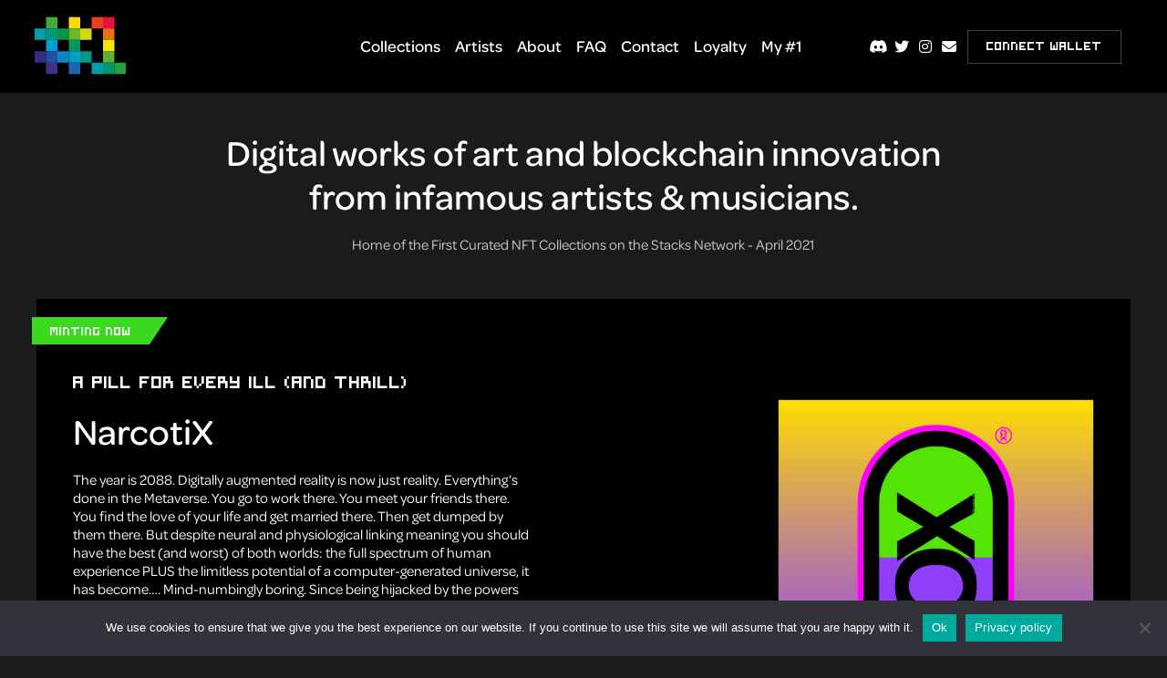

--- FILE ---
content_type: text/html; charset=UTF-8
request_url: https://thisisnumberone.com/?password-protected=login&redirect_to=https%3A%2F%2Fthisisnumberone.com%2F
body_size: 22915
content:
<!doctype html>
<!--[if lt IE 7]><html class="no-js ie6 oldie" lang="en"> <![endif]-->
<!--[if IE 7]><html class="no-js ie7 oldie" lang="en"> <![endif]-->
<!--[if IE 8]><html class="no-js ie8 oldie" lang="en"> <![endif]-->
<!--[if gt IE 8]><!--><html class="no-js" lang="en-US"> <!--<![endif]--><head><meta http-equiv="X-UA-Compatible" content="IE=edge"><meta name="viewport" content="width=device-width, initial-scale=1.0, maximum-scale=5.0, user-scalable=1" /><meta charset=UTF-8 /> <script type="text/javascript" src="[data-uri]" defer></script> <link rel='preconnect' href='//apis.google.com' /><link rel='dns-prefetch' href='//apis.google.com' /><link rel='preconnect' href='//ssl.gstatic.com' /><link rel='dns-prefetch' href='//ssl.gstatic.com' /><link rel='dns-prefetch' href='//accounts.google.com' /><link rel='dns-prefetch' href='//gamma.io' /><link rel='dns-prefetch' href='//images.gamma.io' /><link rel='dns-prefetch' href='//stacks-node-api.mainnet.stacks.co' /><link rel="preconnect" href="https://player.vimeo.com"><link rel="preconnect" href="https://i.vimeocdn.com"><link rel="preconnect" href="https://f.vimeocdn.com"><link rel="preconnect" href="https://gamma.io"><link rel="preconnect" href="https://images.gamma.io"><link rel="preconnect" href="https://stacks-node-api.mainnet.stacks.co"><title>NFT Art Gallery &amp; Marketplace | This is Number One</title><meta name='robots' content='index, follow, max-image-preview:large, max-snippet:-1, max-video-preview:-1' /><meta name="description" content="The first curated Bitcoin NFT platform built on Stacks. A curated gallery from the team behind the Stacks Genesis collection. Jump in now to view and buy." /><link rel="canonical" href="https://thisisnumberone.com/" /><meta property="og:locale" content="en_US" /><meta property="og:type" content="website" /><meta property="og:title" content="NFT Art Gallery &amp; Marketplace | This is Number One" /><meta property="og:description" content="The first curated Bitcoin NFT platform built on Stacks. A curated gallery from the team behind the Stacks Genesis collection. Jump in now to view and buy." /><meta property="og:url" content="https://thisisnumberone.com/" /><meta property="og:site_name" content="This Is #1" /><meta property="article:modified_time" content="2024-10-31T17:14:24+00:00" /><meta property="og:image" content="https://thisisnumberone.com/wp-content/uploads/2022/09/WTF2_1200-1024x1024.gif" /><meta property="og:image:width" content="1024" /><meta property="og:image:height" content="1024" /><meta property="og:image:type" content="image/gif" /><meta name="twitter:card" content="summary_large_image" /><meta name="twitter:site" content="@this_is_number1" /> <script type="application/ld+json" class="yoast-schema-graph">{"@context":"https://schema.org","@graph":[{"@type":"WebPage","@id":"https://thisisnumberone.com/","url":"https://thisisnumberone.com/","name":"NFT Art Gallery & Marketplace | This is Number One","isPartOf":{"@id":"https://thisisnumberone.com/#website"},"about":{"@id":"https://thisisnumberone.com/#organization"},"primaryImageOfPage":{"@id":"https://thisisnumberone.com/#primaryimage"},"image":{"@id":"https://thisisnumberone.com/#primaryimage"},"thumbnailUrl":"https://thisisnumberone.com/wp-content/uploads/2022/09/WTF2_1200.gif","datePublished":"2022-03-10T09:42:37+00:00","dateModified":"2024-10-31T17:14:24+00:00","description":"The first curated Bitcoin NFT platform built on Stacks. A curated gallery from the team behind the Stacks Genesis collection. Jump in now to view and buy.","breadcrumb":{"@id":"https://thisisnumberone.com/#breadcrumb"},"inLanguage":"en-US","potentialAction":[{"@type":"ReadAction","target":["https://thisisnumberone.com/"]}]},{"@type":"ImageObject","inLanguage":"en-US","@id":"https://thisisnumberone.com/#primaryimage","url":"https://thisisnumberone.com/wp-content/uploads/2022/09/WTF2_1200.gif","contentUrl":"https://thisisnumberone.com/wp-content/uploads/2022/09/WTF2_1200.gif","width":1200,"height":1200},{"@type":"BreadcrumbList","@id":"https://thisisnumberone.com/#breadcrumb","itemListElement":[{"@type":"ListItem","position":1,"name":"Home"}]},{"@type":"WebSite","@id":"https://thisisnumberone.com/#website","url":"https://thisisnumberone.com/","name":"This Is #1","description":"Stacks NFT gallery","publisher":{"@id":"https://thisisnumberone.com/#organization"},"potentialAction":[{"@type":"SearchAction","target":{"@type":"EntryPoint","urlTemplate":"https://thisisnumberone.com/?s={search_term_string}"},"query-input":{"@type":"PropertyValueSpecification","valueRequired":true,"valueName":"search_term_string"}}],"inLanguage":"en-US"},{"@type":"Organization","@id":"https://thisisnumberone.com/#organization","name":"This Is #1","url":"https://thisisnumberone.com/","logo":{"@type":"ImageObject","inLanguage":"en-US","@id":"https://thisisnumberone.com/#/schema/logo/image/","url":"https://thisisnumberone.com/wp-content/uploads/2022/09/WTF2_1200-1024x1024.gif","contentUrl":"https://thisisnumberone.com/wp-content/uploads/2022/09/WTF2_1200-1024x1024.gif","width":1024,"height":1024,"caption":"This Is #1"},"image":{"@id":"https://thisisnumberone.com/#/schema/logo/image/"},"sameAs":["https://x.com/this_is_number1","https://discord.gg/gMaCrTRr"]}]}</script> <link rel='dns-prefetch' href='//cdnjs.cloudflare.com' /><link rel="alternate" type="application/rss+xml" title="This Is #1 &raquo; Feed" href="https://thisisnumberone.com/feed/" /><link rel="alternate" type="application/rss+xml" title="This Is #1 &raquo; Comments Feed" href="https://thisisnumberone.com/comments/feed/" /><link rel="alternate" type="application/rss+xml" title="This Is #1 &raquo; Home Comments Feed" href="https://thisisnumberone.com/home/feed/" /><link rel="alternate" title="oEmbed (JSON)" type="application/json+oembed" href="https://thisisnumberone.com/wp-json/oembed/1.0/embed?url=https%3A%2F%2Fthisisnumberone.com%2F" /><link rel="alternate" title="oEmbed (XML)" type="text/xml+oembed" href="https://thisisnumberone.com/wp-json/oembed/1.0/embed?url=https%3A%2F%2Fthisisnumberone.com%2F&#038;format=xml" /><style id='wp-img-auto-sizes-contain-inline-css' type='text/css'>img:is([sizes=auto i],[sizes^="auto," i]){contain-intrinsic-size:3000px 1500px}
/*# sourceURL=wp-img-auto-sizes-contain-inline-css */</style><link rel='stylesheet' id='wp-block-library-css' href='https://thisisnumberone.com/wp-includes/css/dist/block-library/style.min.css?ver=c0dd10a30bafa0f19b1def7fae790cd7' type='text/css' media='all' /><style id='global-styles-inline-css' type='text/css'>:root{--wp--preset--aspect-ratio--square: 1;--wp--preset--aspect-ratio--4-3: 4/3;--wp--preset--aspect-ratio--3-4: 3/4;--wp--preset--aspect-ratio--3-2: 3/2;--wp--preset--aspect-ratio--2-3: 2/3;--wp--preset--aspect-ratio--16-9: 16/9;--wp--preset--aspect-ratio--9-16: 9/16;--wp--preset--color--black: #000000;--wp--preset--color--cyan-bluish-gray: #abb8c3;--wp--preset--color--white: #ffffff;--wp--preset--color--pale-pink: #f78da7;--wp--preset--color--vivid-red: #cf2e2e;--wp--preset--color--luminous-vivid-orange: #ff6900;--wp--preset--color--luminous-vivid-amber: #fcb900;--wp--preset--color--light-green-cyan: #7bdcb5;--wp--preset--color--vivid-green-cyan: #00d084;--wp--preset--color--pale-cyan-blue: #8ed1fc;--wp--preset--color--vivid-cyan-blue: #0693e3;--wp--preset--color--vivid-purple: #9b51e0;--wp--preset--gradient--vivid-cyan-blue-to-vivid-purple: linear-gradient(135deg,rgb(6,147,227) 0%,rgb(155,81,224) 100%);--wp--preset--gradient--light-green-cyan-to-vivid-green-cyan: linear-gradient(135deg,rgb(122,220,180) 0%,rgb(0,208,130) 100%);--wp--preset--gradient--luminous-vivid-amber-to-luminous-vivid-orange: linear-gradient(135deg,rgb(252,185,0) 0%,rgb(255,105,0) 100%);--wp--preset--gradient--luminous-vivid-orange-to-vivid-red: linear-gradient(135deg,rgb(255,105,0) 0%,rgb(207,46,46) 100%);--wp--preset--gradient--very-light-gray-to-cyan-bluish-gray: linear-gradient(135deg,rgb(238,238,238) 0%,rgb(169,184,195) 100%);--wp--preset--gradient--cool-to-warm-spectrum: linear-gradient(135deg,rgb(74,234,220) 0%,rgb(151,120,209) 20%,rgb(207,42,186) 40%,rgb(238,44,130) 60%,rgb(251,105,98) 80%,rgb(254,248,76) 100%);--wp--preset--gradient--blush-light-purple: linear-gradient(135deg,rgb(255,206,236) 0%,rgb(152,150,240) 100%);--wp--preset--gradient--blush-bordeaux: linear-gradient(135deg,rgb(254,205,165) 0%,rgb(254,45,45) 50%,rgb(107,0,62) 100%);--wp--preset--gradient--luminous-dusk: linear-gradient(135deg,rgb(255,203,112) 0%,rgb(199,81,192) 50%,rgb(65,88,208) 100%);--wp--preset--gradient--pale-ocean: linear-gradient(135deg,rgb(255,245,203) 0%,rgb(182,227,212) 50%,rgb(51,167,181) 100%);--wp--preset--gradient--electric-grass: linear-gradient(135deg,rgb(202,248,128) 0%,rgb(113,206,126) 100%);--wp--preset--gradient--midnight: linear-gradient(135deg,rgb(2,3,129) 0%,rgb(40,116,252) 100%);--wp--preset--font-size--small: 13px;--wp--preset--font-size--medium: 20px;--wp--preset--font-size--large: 36px;--wp--preset--font-size--x-large: 42px;--wp--preset--spacing--20: 0.44rem;--wp--preset--spacing--30: 0.67rem;--wp--preset--spacing--40: 1rem;--wp--preset--spacing--50: 1.5rem;--wp--preset--spacing--60: 2.25rem;--wp--preset--spacing--70: 3.38rem;--wp--preset--spacing--80: 5.06rem;--wp--preset--shadow--natural: 6px 6px 9px rgba(0, 0, 0, 0.2);--wp--preset--shadow--deep: 12px 12px 50px rgba(0, 0, 0, 0.4);--wp--preset--shadow--sharp: 6px 6px 0px rgba(0, 0, 0, 0.2);--wp--preset--shadow--outlined: 6px 6px 0px -3px rgb(255, 255, 255), 6px 6px rgb(0, 0, 0);--wp--preset--shadow--crisp: 6px 6px 0px rgb(0, 0, 0);}:where(.is-layout-flex){gap: 0.5em;}:where(.is-layout-grid){gap: 0.5em;}body .is-layout-flex{display: flex;}.is-layout-flex{flex-wrap: wrap;align-items: center;}.is-layout-flex > :is(*, div){margin: 0;}body .is-layout-grid{display: grid;}.is-layout-grid > :is(*, div){margin: 0;}:where(.wp-block-columns.is-layout-flex){gap: 2em;}:where(.wp-block-columns.is-layout-grid){gap: 2em;}:where(.wp-block-post-template.is-layout-flex){gap: 1.25em;}:where(.wp-block-post-template.is-layout-grid){gap: 1.25em;}.has-black-color{color: var(--wp--preset--color--black) !important;}.has-cyan-bluish-gray-color{color: var(--wp--preset--color--cyan-bluish-gray) !important;}.has-white-color{color: var(--wp--preset--color--white) !important;}.has-pale-pink-color{color: var(--wp--preset--color--pale-pink) !important;}.has-vivid-red-color{color: var(--wp--preset--color--vivid-red) !important;}.has-luminous-vivid-orange-color{color: var(--wp--preset--color--luminous-vivid-orange) !important;}.has-luminous-vivid-amber-color{color: var(--wp--preset--color--luminous-vivid-amber) !important;}.has-light-green-cyan-color{color: var(--wp--preset--color--light-green-cyan) !important;}.has-vivid-green-cyan-color{color: var(--wp--preset--color--vivid-green-cyan) !important;}.has-pale-cyan-blue-color{color: var(--wp--preset--color--pale-cyan-blue) !important;}.has-vivid-cyan-blue-color{color: var(--wp--preset--color--vivid-cyan-blue) !important;}.has-vivid-purple-color{color: var(--wp--preset--color--vivid-purple) !important;}.has-black-background-color{background-color: var(--wp--preset--color--black) !important;}.has-cyan-bluish-gray-background-color{background-color: var(--wp--preset--color--cyan-bluish-gray) !important;}.has-white-background-color{background-color: var(--wp--preset--color--white) !important;}.has-pale-pink-background-color{background-color: var(--wp--preset--color--pale-pink) !important;}.has-vivid-red-background-color{background-color: var(--wp--preset--color--vivid-red) !important;}.has-luminous-vivid-orange-background-color{background-color: var(--wp--preset--color--luminous-vivid-orange) !important;}.has-luminous-vivid-amber-background-color{background-color: var(--wp--preset--color--luminous-vivid-amber) !important;}.has-light-green-cyan-background-color{background-color: var(--wp--preset--color--light-green-cyan) !important;}.has-vivid-green-cyan-background-color{background-color: var(--wp--preset--color--vivid-green-cyan) !important;}.has-pale-cyan-blue-background-color{background-color: var(--wp--preset--color--pale-cyan-blue) !important;}.has-vivid-cyan-blue-background-color{background-color: var(--wp--preset--color--vivid-cyan-blue) !important;}.has-vivid-purple-background-color{background-color: var(--wp--preset--color--vivid-purple) !important;}.has-black-border-color{border-color: var(--wp--preset--color--black) !important;}.has-cyan-bluish-gray-border-color{border-color: var(--wp--preset--color--cyan-bluish-gray) !important;}.has-white-border-color{border-color: var(--wp--preset--color--white) !important;}.has-pale-pink-border-color{border-color: var(--wp--preset--color--pale-pink) !important;}.has-vivid-red-border-color{border-color: var(--wp--preset--color--vivid-red) !important;}.has-luminous-vivid-orange-border-color{border-color: var(--wp--preset--color--luminous-vivid-orange) !important;}.has-luminous-vivid-amber-border-color{border-color: var(--wp--preset--color--luminous-vivid-amber) !important;}.has-light-green-cyan-border-color{border-color: var(--wp--preset--color--light-green-cyan) !important;}.has-vivid-green-cyan-border-color{border-color: var(--wp--preset--color--vivid-green-cyan) !important;}.has-pale-cyan-blue-border-color{border-color: var(--wp--preset--color--pale-cyan-blue) !important;}.has-vivid-cyan-blue-border-color{border-color: var(--wp--preset--color--vivid-cyan-blue) !important;}.has-vivid-purple-border-color{border-color: var(--wp--preset--color--vivid-purple) !important;}.has-vivid-cyan-blue-to-vivid-purple-gradient-background{background: var(--wp--preset--gradient--vivid-cyan-blue-to-vivid-purple) !important;}.has-light-green-cyan-to-vivid-green-cyan-gradient-background{background: var(--wp--preset--gradient--light-green-cyan-to-vivid-green-cyan) !important;}.has-luminous-vivid-amber-to-luminous-vivid-orange-gradient-background{background: var(--wp--preset--gradient--luminous-vivid-amber-to-luminous-vivid-orange) !important;}.has-luminous-vivid-orange-to-vivid-red-gradient-background{background: var(--wp--preset--gradient--luminous-vivid-orange-to-vivid-red) !important;}.has-very-light-gray-to-cyan-bluish-gray-gradient-background{background: var(--wp--preset--gradient--very-light-gray-to-cyan-bluish-gray) !important;}.has-cool-to-warm-spectrum-gradient-background{background: var(--wp--preset--gradient--cool-to-warm-spectrum) !important;}.has-blush-light-purple-gradient-background{background: var(--wp--preset--gradient--blush-light-purple) !important;}.has-blush-bordeaux-gradient-background{background: var(--wp--preset--gradient--blush-bordeaux) !important;}.has-luminous-dusk-gradient-background{background: var(--wp--preset--gradient--luminous-dusk) !important;}.has-pale-ocean-gradient-background{background: var(--wp--preset--gradient--pale-ocean) !important;}.has-electric-grass-gradient-background{background: var(--wp--preset--gradient--electric-grass) !important;}.has-midnight-gradient-background{background: var(--wp--preset--gradient--midnight) !important;}.has-small-font-size{font-size: var(--wp--preset--font-size--small) !important;}.has-medium-font-size{font-size: var(--wp--preset--font-size--medium) !important;}.has-large-font-size{font-size: var(--wp--preset--font-size--large) !important;}.has-x-large-font-size{font-size: var(--wp--preset--font-size--x-large) !important;}
/*# sourceURL=global-styles-inline-css */</style><style id='classic-theme-styles-inline-css' type='text/css'>/*! This file is auto-generated */
.wp-block-button__link{color:#fff;background-color:#32373c;border-radius:9999px;box-shadow:none;text-decoration:none;padding:calc(.667em + 2px) calc(1.333em + 2px);font-size:1.125em}.wp-block-file__button{background:#32373c;color:#fff;text-decoration:none}
/*# sourceURL=/wp-includes/css/classic-themes.min.css */</style><link rel='stylesheet' id='cookie-notice-front-css' href='https://thisisnumberone.com/wp-content/plugins/cookie-notice/css/front.min.css?ver=2.5.11' type='text/css' media='all' /><link rel='stylesheet' id='default-style-css' href='https://thisisnumberone.com/wp-content/themes/thisisnumberone/files/css/main.css?ver=1.4.105' type='text/css' media='all' /><link rel='stylesheet' id='fontawesome-style-css' href='https://cdnjs.cloudflare.com/ajax/libs/font-awesome/6.4.2/css/all.min.css?ver=6.4.2' type='text/css' media='all' /> <script type="text/javascript" src="https://thisisnumberone.com/wp-includes/js/jquery/jquery.min.js?ver=3.7.1" id="jquery-core-js"></script> <script type="text/javascript" src="https://thisisnumberone.com/wp-includes/js/jquery/jquery-migrate.min.js?ver=3.4.1" id="jquery-migrate-js" defer data-deferred="1"></script> <script type="text/javascript" src="https://thisisnumberone.com/wp-content/themes/thisisnumberone/files/js/jquery.modernizr.min.js?ver=2.0.6" id="modernizr-js" defer data-deferred="1"></script> <link rel="https://api.w.org/" href="https://thisisnumberone.com/wp-json/" /><link rel="alternate" title="JSON" type="application/json" href="https://thisisnumberone.com/wp-json/wp/v2/pages/2" /><link rel="EditURI" type="application/rsd+xml" title="RSD" href="https://thisisnumberone.com/xmlrpc.php?rsd" /><link rel='shortlink' href='https://thisisnumberone.com/' /><link rel="shortcut icon" href="//thisisnumberone.com/wp-content/uploads/2022/03/cropped-logo_2-copy.png"/><style type="text/css">nav#main-nav > ul > li > a  { line-height: 60px; } nav#main-nav ul li .sub-menu { top: 100px; } body {font-family: Open Sans;font-weight: 400;font-size: 16px;line-height: 20px;}body strong,body b { font-weight: 600; }input[type=text], input[type=password], input[type=email], textarea { font-family: Open Sans; font-weight: 400; }h1 {font-family: Raleway;font-weight: 600;font-size: 40px;line-height: 60px;text-transform: none;}h1 strong,h1 b { font-weight: 600; }.tp-caption.xone-title-big-dark, .tp-caption.xone-title-big-white, .tp-caption.xone-title-big-colored { font-family: Raleway;font-weight: 600;font-size: 40px;line-height: 60px;text-transform: none;}.tp-caption.xone-title-big-dark strong, .tp-caption.xone-title-big-white strong, .tp-caption.xone-title-big-colored strong, .tp-caption.xone-title-big-dark b, .tp-caption.xone-title-big-white b, .tp-caption.xone-title-big-colored b { font-weight: 600 !important; }h2 {font-family: Raleway;font-weight: 600;font-size: 40px;line-height: 60px;text-transform: none;}h2 strong,h2 b { font-weight: 600; }.tp-caption.xone-title-medium-dark, .tp-caption.xone-title-medium-white, .tp-caption.xone-title-medium-colored { font-family: Raleway;font-weight: 600;font-size: 40px;line-height: 60px;text-transform: none;}.tp-caption.xone-title-medium-dark strong, .tp-caption.xone-title-medium-white strong, .tp-caption.xone-title-medium-colored strong, .tp-caption.xone-title-medium-dark b, .tp-caption.xone-title-medium-white b, .tp-caption.xone-title-medium-colored b { font-weight: 600 !important; }h3 {font-family: Raleway;font-weight: 600;font-size: 32px;line-height: 48px;text-transform: none;}h3 strong,h3 b { font-weight: 600; }.tp-caption.xone-title-small-dark, .tp-caption.xone-title-small-white, .tp-caption.xone-title-small-colored { font-family: Raleway;font-weight: 600;font-size: 32px;line-height: 48px;text-transform: none;}.tp-caption.xone-title-small-dark strong, .tp-caption.xone-title-small-white strong, .tp-caption.xone-title-small-colored strong, .tp-caption.xone-title-small-dark b, .tp-caption.xone-title-small-white b, .tp-caption.xone-title-small-colored b { font-weight: 600 !important; }h4 {font-family: Raleway;font-weight: 600;font-size: 22px;line-height: 33px;text-transform: none;}h4 strong,h4 b { font-weight: 600; }#reply-title { font-family: Raleway;font-weight: 600;font-size: 22px;line-height: 33px;text-transform: none;}h5 {font-family: Raleway;font-weight: 600;font-size: 26px;line-height: 39px;text-transform: none;}h5 strong,h5 b { font-weight: 600; }.tp-caption.xone-title-mini-dark, .tp-caption.xone-title-mini-white, .tp-caption.xone-title-mini-colored { font-family: Raleway;font-weight: 600;font-size: 26px;line-height: 39px;text-transform: none;}.tp-caption.xone-title-mini-dark strong, .tp-caption.xone-title-mini-white strong, .tp-caption.xone-title-mini-colored strong, .tp-caption.xone-title-mini-dark b, .tp-caption.xone-title-mini-white b, .tp-caption.xone-title-mini-colored b { font-weight: 600 !important; }h6 {font-family: Raleway;font-weight: 300;font-size: 24px;line-height: 36px;text-transform: none;}h6 strong,h6 b { font-weight: 300; }.filter li a, .readmore-button, .tabs ul.tab-nav li a { font-family: Raleway;font-weight: 300;}.section-title h2 {font-family: Raleway;font-weight: 600;font-size: 30px;line-height: 39px;letter-spacing: 0.02em;text-transform: none;}.section-title h2 { font-weight: 600; }.section-title h1 {font-family: Raleway;font-weight: 600;letter-spacing: 0.02em;text-transform: none;}.subtitle {font-family: Raleway;font-weight: 500;font-size: 22px;line-height: 28px;text-transform: none;}.subtitle h2 { font-weight: 500; }blockquote, #blog-comments .comment-date { font-family: Raleway;font-weight: 500;}nav#main-nav > ul > li > a, nav#responsive-nav > ul li > a {font-family: Open Sans;font-weight: 700;font-size: 18px;text-transform: none;}nav#menu-controls > ul > li a span.c-name {font-family: Open Sans;font-weight: 400;text-transform: none;}nav#main-nav ul .sub-menu li a, nav#responsive-nav .sub-menu li a { font-weight: 400; }input[type=submit], a.sr-button {font-family: Open Sans;font-weight: 600;letter-spacing: 0.15em;text-transform: uppercase;}.blog-date .date-day, .counter-value {font-family: Open Sans;font-weight: 800;} 
				#section-wtf > .section-inner {padding-bottom:100px;}@media only screen and (max-width: 760px) { #section-wtf > .section-inner {padding-bottom:60px;} }#section-home > .section-inner {padding-bottom:100px;}@media only screen and (max-width: 760px) { #section-home > .section-inner {padding-bottom:60px;} } 
input[type=submit]:hover { background-color: #f18111; }
a { color: #f18111; }
nav#main-nav > ul > li:hover > a { color: #f18111; }
nav#main-nav > ul > li.current-menu-item > a, nav#main-nav > ul > li.current-menu-ancestor > a { color: #f18111; }
nav#menu-controls > ul > li.current-menu-item > a { border-color: #f18111; }
nav#menu-controls > ul > li a:hover span.c-dot  { background-color: #f18111; }
.portfolio-name a:hover { color: #f18111; }
.filter li a.active, .filter li a:hover { border-color: #f18111; }
.blog-headline .post-name a:hover { color: #f18111; }
.readmore-button:hover { border-color: #f18111; }
a.sr-button3 { border-color: #f18111; color: #f18111; }
a.sr-button3:hover { background: #f18111; }
a.sr-button5 {	border-color: #f18111; background: #f18111; }
a.sr-button5:hover { border-color: #f18111; background: #f18111; }
.iconbox .fa { color: #f18111; }
.pricing-accent .price { color: #f18111; }
.tabs ul.tab-nav li a:hover, .tabs ul.tab-nav li a.active { border-color: #f18111; }
.toggle-item .toggle-title:hover .toggle-icon .fa, .toggle-item .toggle-active .toggle-icon .fa { color: #f18111 !important; }
.skill .skill-bar .skill-active { background-color: #f18111; }
.widget ul li a:hover { color: #f18111; }
.colored { color: #f18111; }

.tp-caption.xone-title-big-colored, .tp-caption.xone-title-medium-colored, .tp-caption.xone-title-small-colored, .tp-caption.xone-title-mini-colored, .tp-caption.xone-text-colored { color: #f18111;	}</style><link rel="icon" href="https://thisisnumberone.com/wp-content/uploads/2022/03/cropped-logo_2-copy-32x32.png" sizes="32x32" /><link rel="icon" href="https://thisisnumberone.com/wp-content/uploads/2022/03/cropped-logo_2-copy-192x192.png" sizes="192x192" /><link rel="apple-touch-icon" href="https://thisisnumberone.com/wp-content/uploads/2022/03/cropped-logo_2-copy-180x180.png" /><meta name="msapplication-TileImage" content="https://thisisnumberone.com/wp-content/uploads/2022/03/cropped-logo_2-copy-270x270.png" /><style type="text/css" id="wp-custom-css">html header {
	display: block !important;
}
div#logo {
    text-align: center;
}</style> <script src="https://www.googletagmanager.com/gtag/js?id=G-ZJ81C8Q3GL" defer data-deferred="1"></script> <script src="[data-uri]" defer></script> <link rel='stylesheet' id='gform_basic-css' href='https://thisisnumberone.com/wp-content/plugins/gravityforms/assets/css/dist/basic.min.css?ver=2.7.17' type='text/css' media='all' /><link rel='stylesheet' id='gform_theme_components-css' href='https://thisisnumberone.com/wp-content/plugins/gravityforms/assets/css/dist/theme-components.min.css?ver=2.7.17' type='text/css' media='all' /><link rel='stylesheet' id='gform_theme_ie11-css' href='https://thisisnumberone.com/wp-content/plugins/gravityforms/assets/css/dist/theme-ie11.min.css?ver=2.7.17' type='text/css' media='all' /><link rel='stylesheet' id='gform_theme-css' href='https://thisisnumberone.com/wp-content/plugins/gravityforms/assets/css/dist/theme.min.css?ver=2.7.17' type='text/css' media='all' /></head><body class="home wp-singular page wp-theme-thisisnumberone cookies-not-set front-page"><div id="page-loader"><div class="page-loader-inner">
<img src="https://thisisnumberone.com/wp-content/themes/thisisnumberone/files/images/thisisnumberone/loading.gif" data-no-lazy="1"/></div></div></div><div id="page-content" ><header id="header" class="dark-header no-resize logo-left "><div class="header-inner wrapper clearfixx"><div id="logo">
<a id="defaut-logo" class="logotype" href="https://thisisnumberone.com"><img data-lazyloaded="1" src="[data-uri]" data-src="https://thisisnumberone.com/wp-content/themes/thisisnumberone/files/images/thisisnumberone/1-colour.svg" alt="Logo"><noscript><img src="https://thisisnumberone.com/wp-content/themes/thisisnumberone/files/images/thisisnumberone/1-colour.svg" alt="Logo"></noscript></a></div><div class="menu menu-menu  clearfixx"><nav id="main-nav" class="menu-main-menu-container"><ul id="primary" class=""><li  class="blue menu-item menu-item-type-post_type menu-item-object-page"><a href="https://thisisnumberone.com/collections/">Collections</a></li><li  class="green menu-item menu-item-type-post_type menu-item-object-page"><a href="https://thisisnumberone.com/artists/">Artists</a></li><li  class="yellow menu-item menu-item-type-post_type menu-item-object-page"><a href="https://thisisnumberone.com/wtf/">About</a></li><li  class="red menu-item menu-item-type-post_type menu-item-object-page"><a href="https://thisisnumberone.com/faq/">FAQ</a></li><li  class="menu-item menu-item-type-post_type menu-item-object-page"><a href="https://thisisnumberone.com/contact/">Contact</a></li><li  class="purple menu-item menu-item-type-post_type menu-item-object-page"><a href="https://thisisnumberone.com/loyalty/">Loyalty</a></li><li  class="my-nfts pink menu-item menu-item-type-post_type menu-item-object-page"><a href="https://thisisnumberone.com/wallet/">My #1</a></li></ul></nav></div><div class="menu menu-social  clearfixx"><nav id="main-nav" class="menu-social-menu-container"><ul id="primary" class=""><li  class="social discord menu-item menu-item-type-custom menu-item-object-custom"><a href="https://discord.gg/A8hb7zYxeR" target="_blank" title="Follow on Discord">Discord</a></li><li  class="social twitter menu-item menu-item-type-custom menu-item-object-custom"><a href="https://twitter.com/ThisIsNumber_1" target="_blank" title="Follow on Twitter">Twitter</a></li><li  class="social instagram menu-item menu-item-type-custom menu-item-object-custom"><a href="https://www.instagram.com/this_is_no.1" target="_blank" title="Follow on Instagram">Instagram</a></li><li  class="social newsletter menu-item menu-item-type-post_type menu-item-object-page"><a href="https://thisisnumberone.com/newsletter/" title="Sign up to the Newsletter">Newsletter</a></li><li  class="login active menu-item menu-item-type-custom menu-item-object-custom"><a href="#">Connect Wallet</a></li><li  class="logout menu-item menu-item-type-custom menu-item-object-custom"><a href="#">Sign Out</a></li></ul></nav></div></div><div id="header-base"></div></header><div class="page-body"><section class="section-flexi-title"><div class="section-inner"><div class="wrapper"><h2>Digital works of art and blockchain innovation <br> from infamous artists &amp; musicians.</h2><div class="strapline">
Home of the First Curated NFT Collections on the Stacks Network - April 2021</div></div></div></section><style>.section-2 a.underlinex{
											color: #3bda20;
										}
										.section-2 a.underline:after{
											background: #3bda20 !important;
										}
																			.section-2 .ribbon{
											background-color: #3bda20;
										}
										.section-2 .ribbon:after{
											border-top-color: #3bda20 !important;
										}</style><section class="text-image-section layout-left section-2"><div class="section-inner"><div class="wrapper"><div class="wrapper-box"><div class="left"><div class="subheader digital-header typeme">
A pill for every ill (and thrill)</div><div class="header"><h2>NarcotiX</h2></div><div class="text">
The year is 2088. Digitally augmented reality is now just reality. Everything’s done in the Metaverse. You go to work there. You meet your friends there. You find the love of your life and get married there. Then get dumped by them there. But despite neural and physiological linking meaning you should have the best (and worst) of both worlds: the full spectrum of human experience PLUS the limitless potential of a computer-generated universe, it has become…. Mind-numbingly boring. Since being hijacked by the powers that be. Homogenised. Sanitised. Regulated. No creativity. No chaos. No unsanctioned fun.
But we have the antidote. Antidotes. These little digital pills. Illicit mods and hacks to re-gamify the game of life. A stash of 3,333 little fellas - all unique (in more ways than one…). So come into our world. Will you become a high-functioning experience junky? A complete cyber fiend? A discrete dinner party dealer or digital Don? Time will tell…</div><div class="link">
<a class="underlinex" href="https://thisisnumberone.com/collection/narcotix/" target="_self">You sorted?</a></div></div><div class="right"><div class="imgoverlay">
<a href="https://thisisnumberone.com/collection/narcotix/" target="_self">
<img src="https://thisisnumberone.com/wp-content/themes/thisisnumberone/files/images/placeholder.jpg" alt="" class="lazy" data-src="https://thisisnumberone.com/wp-content/uploads/2022/11/76.png.webp"/><div class="overlay">
<span class="overlaycolor"></span>
<span class="overlayicon"></span>
<span class="overlayinfo"></span></div>
</a></div></div><div class="ribbon"><div class="inner">
Minting Now</div></div></div></div></div></section><style>.section-3 a.underlinex{
											color: #c1dd21;
										}
										.section-3 a.underline:after{
											background: #c1dd21 !important;
										}
																			.section-3 .ribbon{
											background-color: #f7259f;
										}
										.section-3 .ribbon:after{
											border-top-color: #f7259f !important;
										}</style><section class="text-image-section layout-right section-3"><div class="section-inner"><div class="wrapper"><div class="wrapper-box"><div class="left"><div class="subheader digital-header typeme">
Micro Dots &amp; Jelly Tots</div><div class="header"><h2>Love Hirsts (MDMA)</h2></div><div class="text">
Chemical X's exclusive collection, 'Love Hirsts (Methylenedioxymethamphetamine).' Open only to #1 Loyalty Point holders, this series combines his real world art and brings it into the digital realm, inspired by 60s and 70s icons and a notable 90s British artist. 'Love Hirsts (MDMA)' showcases a unique grid of ecstasy tablets.</div><div class="link">
<a class="underlinex" href="https://thisisnumberone.com/collection/love-hirsts-mdma/" target="_self">Claim Now</a></div></div><div class="right"><div class="imgoverlay">
<a href="https://thisisnumberone.com/collection/love-hirsts-mdma/" target="_self">
<img src="https://thisisnumberone.com/wp-content/themes/thisisnumberone/files/images/placeholder.jpg" alt="" class="lazy" data-src="https://thisisnumberone.com/wp-content/uploads/2023/04/Love_Hirsts_MDMA_0016.gif"/><div class="overlay">
<span class="overlaycolor"></span>
<span class="overlayicon"></span>
<span class="overlayinfo"></span></div>
</a></div></div><div class="ribbon"><div class="inner">
Loyalty Points exclusive</div></div></div></div></div></section><style>.section-4 a.underlinex{
											color: #fc1111;
										}
										.section-4 a.underline:after{
											background: #fc1111 !important;
										}
																			.section-4 .ribbon{
											background-color: #935df7;
										}
										.section-4 .ribbon:after{
											border-top-color: #935df7 !important;
										}</style><section class="text-image-section layout-left section-4"><div class="section-inner"><div class="wrapper"><div class="wrapper-box"><div class="left"><div class="subheader digital-header typeme">
Pinky's latest edition</div><div class="header"><h2>Zoom</h2></div><div class="text">
HERE comes Zoom, the Funky Fungus sidekick to Dizzy the Wizable Kid (but more about him next time). Zoom is on a quest to find the Magic Spell Book and return it to The Big Wiz. This mission takes him on a magical mystery tour across the known, unknown and still to be discovered universe!</div><div class="link">
<a class="underlinex" href="https://thisisnumberone.com/collection/zoom/" target="_self">Zoom on over</a></div></div><div class="right"><div class="imgoverlay">
<a href="https://thisisnumberone.com/collection/zoom/" target="_self">
<img src="https://thisisnumberone.com/wp-content/themes/thisisnumberone/files/images/placeholder.jpg" alt="" class="lazy" data-src="https://thisisnumberone.com/wp-content/uploads/2023/04/Pinky-Placeholder.gif"/><div class="overlay">
<span class="overlaycolor"></span>
<span class="overlayicon"></span>
<span class="overlayinfo"></span></div>
</a></div></div><div class="ribbon"><div class="inner">
MINT DATE ANNOUNCED SOON</div></div></div></div></div></section><style>.section-5 a.underlinex{
											color: #4bc1fc;
										}
										.section-5 a.underline:after{
											background: #4bc1fc !important;
										}
																			.section-5 .ribbon{
											background-color: #ff0000;
										}
										.section-5 .ribbon:after{
											border-top-color: #ff0000 !important;
										}</style><section class="text-image-section layout-right section-5"><div class="section-inner"><div class="wrapper"><div class="wrapper-box"><div class="left"><div class="subheader digital-header typeme">
Lucy Irving</div><div class="header"><h2>Face Your Head</h2></div><div class="text">
"Face Your Head" is a thought-provoking collection by the artist Lucy Irving. Centred around the theme of mental health, this collection of digitally drawn images serves as a poignant reminder that appearances can be deceptive and that the emotions we carry within often diverge from what we present to the world.</div><div class="link">
<a class="underlinex" href="https://thisisnumberone.com/collection/face-your-head/" target="_self">Face this way</a></div></div><div class="right"><div class="imgoverlay">
<a href="https://thisisnumberone.com/collection/face-your-head/" target="_self">
<img src="https://thisisnumberone.com/wp-content/themes/thisisnumberone/files/images/placeholder.jpg" alt="" class="lazy" data-src="https://thisisnumberone.com/wp-content/uploads/2022/09/Lucy.gif"/><div class="overlay">
<span class="overlaycolor"></span>
<span class="overlayicon"></span>
<span class="overlayinfo"></span></div>
</a></div></div><div class="ribbon"><div class="inner">
Debut collection</div></div></div></div></div></section><style>.section-6 a.underlinex{
											color: #f18111;
										}
										.section-6 a.underline:after{
											background: #f18111 !important;
										}
																			.section-6 .ribbon{
											background-color: #f18111;
										}
										.section-6 .ribbon:after{
											border-top-color: #f18111 !important;
										}</style><section class="text-image-section layout-left section-6"><div class="section-inner"><div class="wrapper"><div class="wrapper-box"><div class="left"><div class="subheader digital-header typeme">
New grids on the block</div><div class="header"><h2>Super Blocks</h2></div><div class="text">
Super Blocks distills our favourite 50 superheroes and villains into their very essence. Using a technique known as ‘color-blocking’, an approach originally established in the 1900’s by the likes of Mondrian, Monet and Seurat, and brought back via contemporary references such as Tetris and Minecraft, these are heroes broken into their composite parts.</div><div class="link">
<a class="underlinex" href="https://discord.com/invite/A8hb7zYxeR" target="_self"></a></div></div><div class="right"><div class="imgoverlay">
<a href="https://discord.com/invite/A8hb7zYxeR" target="_self">
<img src="https://thisisnumberone.com/wp-content/themes/thisisnumberone/files/images/placeholder.jpg" alt="" class="lazy" data-src="https://thisisnumberone.com/wp-content/uploads/2022/09/Super_Block.gif"/><div class="overlay">
<span class="overlaycolor"></span>
<span class="overlayicon"></span>
<span class="overlayinfo"></span></div>
</a></div></div><div class="ribbon"><div class="inner">
MINT DATE ANNOUNCED SOON</div></div></div></div></div></section><style>.section-7 a.underlinex{
											color: #f7bb22;
										}
										.section-7 a.underline:after{
											background: #f7bb22 !important;
										}
																			.section-7 .ribbon{
											background-color: #d300a2;
										}
										.section-7 .ribbon:after{
											border-top-color: #d300a2 !important;
										}</style><section class="text-image-section layout-right section-7"><div class="section-inner"><div class="wrapper"><div class="wrapper-box"><div class="left"><div class="subheader digital-header typeme">
Sorcha Bridge</div><div class="header"><h2>Feel Up</h2></div><div class="text">
Sorcha Bridge's vibrant photography showcases the spirit of icons like Grace Jones. Celebrating outrageous creativity, her work fuses original photographs with neon practice, hand-finished with gold leaf and neon screens. Sorcha's transition to the NFT realm has seen the birth of a limited edition Grace Jones NFT collection entitled 'Feel Up', breathing new life into her artistry. This underpins Sorcha's distinct visual style and fearless expression.</div><div class="link">
<a class="underlinex" href="https://thisisnumberone.com/collection/feel-up/" target="_self">Feeling Up? Step this way</a></div></div><div class="right"><div class="imgoverlay">
<a href="https://thisisnumberone.com/collection/feel-up/" target="_self">
<img src="https://thisisnumberone.com/wp-content/themes/thisisnumberone/files/images/placeholder.jpg" alt="" class="lazy" data-src="https://thisisnumberone.com/wp-content/uploads/2023/05/GJ_400.gif"/><div class="overlay">
<span class="overlaycolor"></span>
<span class="overlayicon"></span>
<span class="overlayinfo"></span></div>
</a></div></div><div class="ribbon"><div class="inner">
Debut collection</div></div></div></div></div></section><style>.section-8 a.underlinex{
											color: #119cff;
										}
										.section-8 a.underline:after{
											background: #119cff !important;
										}
																			.section-8 .ribbon{
											background-color: #0fe2bc;
										}
										.section-8 .ribbon:after{
											border-top-color: #0fe2bc !important;
										}</style><section class="text-image-section layout-left section-8"><div class="section-inner"><div class="wrapper"><div class="wrapper-box"><div class="left"><div class="subheader digital-header typeme">
An Artistic Compilation</div><div class="header"><h2>#1 Album</h2></div><div class="text">
The #1 Compilation Album will be the first of many, our aim is to bring lots of music artists to Stacks so we can utilise Parrot Radio and inspire more builders to see the opportunities to create utility for the music industry. Our mission is to continue bringing new artists into the space and working with artists to create the collection artwork for each album.Series 1, is a collaboration between 11 music artists and 1 visual artist, each artist has contributed 1 track each of which they will all be in an edition of 111. There is 1 artist that has created the visuals for each track keeping to a theme that allows you to see that each track belongs to Series 1. Each track will have 3 versions of the visuals, 1 super rare, 10 rare and 100 specials.</div><div class="link">
<a class="underlinex" href="https://thisisnumberone.com/collection/number-one-compilation-album/" target="_self">The #1 debut album</a></div></div><div class="right"><div class="imgoverlay">
<a href="https://thisisnumberone.com/collection/number-one-compilation-album/" target="_self">
<img src="https://thisisnumberone.com/wp-content/themes/thisisnumberone/files/images/placeholder.jpg" alt="" class="lazy" data-src="https://thisisnumberone.com/wp-content/uploads/2023/05/Album-Web-Banner-loop_1_2.gif"/><div class="overlay">
<span class="overlaycolor"></span>
<span class="overlayicon"></span>
<span class="overlayinfo"></span></div>
</a></div></div><div class="ribbon"><div class="inner">
MINT DATE ANNOUNCED SOON</div></div></div></div></div></section><section class="section-flexi-collections"><div class="section-inner"><div class="wrapper"><div class="wrapper-box"><div class="section-title"><h2 class="digital-header typeme">SOLD OUT COLLECTIONS NOW AVAILABLE ON GAMMA</h2>
<a href="https://thisisnumberone.com/collections/" class="title-more" title="View All Collections">All Collections</a></div><div id="artist-slider" class="slick display-4 choice-manual" data-delay="300"><div class="slide" ><div class="collection"><div class="blog-masonry-entry filter-legacy filter-$ filter-sold-out masonry-item artist-entry order-8"><div class="inner sr-animation sr-animation-fade"><div class="ribbon sold-out"><div class="inner">
Sold Out</div></div><div class="entry-media"><div class="imgoverlay">
<a href="https://thisisnumberone.com/collection/sexy/">
<img class="lazy artist-lazy" data-src="https://thisisnumberone.com/wp-content/uploads/2022/05/EX¥_011-1024x1024.jpg" src="https://thisisnumberone.com/wp-content/themes/thisisnumberone/files/images/placeholder.jpg" alt="$€X¥"/><div class="overlay">
<span class="overlaycolor"></span>
<span class="overlayicon">
</span></div>
</a></div></div><div class="blog-headline equal-textx"><h5 class="post-name"><a href="https://thisisnumberone.com/collection/sexy/"><strong>$€X¥</strong></a></h5></div><div class="blog-intro equal-text"><p>An edition of 100 colourways of Chemical X&#8217;s take on the iconic LOVE artwork by Robert Indiana.</p></div></div></div></div></div><div class="slide" ><div class="collection"><div class="blog-masonry-entry filter-legacy filter-a-c filter-sold-out masonry-item artist-entry order-11"><div class="inner sr-animation sr-animation-fade"><div class="ribbon sold-out"><div class="inner">
Sold Out</div></div><div class="entry-media"><div class="imgoverlay">
<a href="https://thisisnumberone.com/collection/brandx/">
<img class="lazy artist-lazy" data-src="https://thisisnumberone.com/wp-content/uploads/2022/07/BrandX.jpg" src="https://thisisnumberone.com/wp-content/themes/thisisnumberone/files/images/placeholder.jpg" alt="BrandX Series"/><div class="overlay">
<span class="overlaycolor"></span>
<span class="overlayicon">
</span></div>
</a></div></div><div class="blog-headline equal-textx"><h5 class="post-name"><a href="https://thisisnumberone.com/collection/brandx/"><strong>BrandX Series</strong></a></h5></div><div class="blog-intro equal-text"><p>Chemical X&#8217;s &#8216;Branded&#8217; Series of artworks as an exclusive edition of three NFTs in three colourways.</p></div></div></div></div></div><div class="slide" ><div class="collection"><div class="blog-masonry-entry filter-legacy filter-s-u filter-sold-out masonry-item artist-entry order-13"><div class="inner sr-animation sr-animation-fade"><div class="ribbon sold-out"><div class="inner">
Sold Out</div></div><div class="entry-media"><div class="imgoverlay">
<a href="https://thisisnumberone.com/collection/the-smiley-collection/">
<img class="lazy artist-lazy" data-src="https://thisisnumberone.com/wp-content/uploads/2022/03/Smiley_X_Yellow_1.gif" src="https://thisisnumberone.com/wp-content/themes/thisisnumberone/files/images/placeholder.jpg" alt="The Smiley Collection"/><div class="overlay">
<span class="overlaycolor"></span>
<span class="overlayicon">
</span></div>
</a></div></div><div class="blog-headline equal-textx"><h5 class="post-name"><a href="https://thisisnumberone.com/collection/the-smiley-collection/"><strong>The Smiley Collection</strong></a></h5></div><div class="blog-intro equal-text"><p>A limited edition collection of 333 of Chemical X&#8217;s signature animated Smiley Faces.</p></div></div></div></div></div><div class="slide" ><div class="collection"><div class="blog-masonry-entry filter-legacy filter-v-z filter-sold-out masonry-item artist-entry order-9"><div class="inner sr-animation sr-animation-fade"><div class="ribbon sold-out"><div class="inner">
Sold Out</div></div><div class="entry-media"><div class="imgoverlay">
<a href="https://thisisnumberone.com/collection/xlove/">
<img class="lazy artist-lazy" data-src="https://thisisnumberone.com/wp-content/uploads/2022/05/XLove_28-1024x1024.png" src="https://thisisnumberone.com/wp-content/themes/thisisnumberone/files/images/placeholder.jpg" alt="XLove"/><div class="overlay">
<span class="overlaycolor"></span>
<span class="overlayicon">
</span></div>
</a></div></div><div class="blog-headline equal-textx"><h5 class="post-name"><a href="https://thisisnumberone.com/collection/xlove/"><strong>XLove</strong></a></h5></div><div class="blog-intro equal-text"><p>50 unique colourways of Chemical X&#8217;s signature artwork &#8216;Love&#8217;.</p></div></div></div></div></div><div class="slide" ><div class="collection"><div class="blog-masonry-entry filter-legacy filter-g-i filter-sold-out masonry-item artist-entry order-10"><div class="inner sr-animation sr-animation-fade"><div class="ribbon sold-out"><div class="inner">
Sold Out</div></div><div class="entry-media"><div class="imgoverlay">
<a href="https://thisisnumberone.com/collection/game-on/">
<img class="lazy artist-lazy" data-src="https://thisisnumberone.com/wp-content/uploads/2022/09/GameOnFinal02.jpg.webp" src="https://thisisnumberone.com/wp-content/themes/thisisnumberone/files/images/placeholder.jpg" alt="Game On"/><div class="overlay">
<span class="overlaycolor"></span>
<span class="overlayicon">
</span></div>
</a></div></div><div class="blog-headline equal-textx"><h5 class="post-name"><a href="https://thisisnumberone.com/collection/game-on/"><strong>Game On</strong></a></h5></div><div class="blog-intro equal-text"><p>Trapped inside the Game With No Name, can Skully ever escape?</p></div></div></div></div></div><div class="slide" ><div class="collection"><div class="blog-masonry-entry filter-legacy filter-d-f filter-sold-out masonry-item artist-entry order-12"><div class="inner sr-animation sr-animation-fade"><div class="ribbon sold-out"><div class="inner">
Sold Out</div></div><div class="entry-media"><div class="imgoverlay">
<a href="https://thisisnumberone.com/collection/dyle_one/">
<img class="lazy artist-lazy" data-src="https://thisisnumberone.com/wp-content/uploads/2022/09/dyle_one_promo_900x900_10fps.gif" src="https://thisisnumberone.com/wp-content/themes/thisisnumberone/files/images/placeholder.jpg" alt="DYLE_ONE"/><div class="overlay">
<span class="overlaycolor"></span>
<span class="overlayicon">
</span></div>
</a></div></div><div class="blog-headline equal-textx"><h5 class="post-name"><a href="https://thisisnumberone.com/collection/dyle_one/"><strong>DYLE_ONE</strong></a></h5></div><div class="blog-intro equal-text"><p>Abstract artworks created using a unique software program and manipulated by the artist, Dyle.</p></div></div></div></div></div></div></div></div></div></section><section class="section-newsletter"><div class="section-inner"><div class="wrapperx"><div class="wrapper-box"><div class="section-title"><h2 class="digital-header typeme">Never miss a drop</h2></div><div class="newsletter"> <script type="text/javascript"></script> <div class='gf_browser_chrome gform_wrapper gravity-theme gform-theme--no-framework' data-form-theme='gravity-theme' data-form-index='0' id='gform_wrapper_1' ><div id='gf_1' class='gform_anchor' tabindex='-1'></div><div class='gform_heading'><p class='gform_description'>Subscribe for the latest news, drops & collectibles</p></div><form method='post' enctype='multipart/form-data' target='gform_ajax_frame_1' id='gform_1'  action='/?password-protected=login&#038;redirect_to=https%3A%2F%2Fthisisnumberone.com%2F#gf_1' data-formid='1' novalidate><div class='gform-body gform_body'><div id='gform_fields_1' class='gform_fields top_label form_sublabel_below description_below'><div id="field_1_1"  class="gfield gfield--type-email gfield_contains_required field_sublabel_below gfield--no-description field_description_below hidden_label gfield_visibility_visible"  data-js-reload="field_1_1"><label class='gfield_label gform-field-label' for='input_1_1' >Email<span class="gfield_required"><span class="gfield_required gfield_required_text">(Required)</span></span></label><div class='ginput_container ginput_container_email'>
<input name='input_1' id='input_1_1' type='email' value='' class='medium'   placeholder='Email' aria-required="true" aria-invalid="false"  /></div></div><fieldset id="field_1_2"  class="gfield gfield--type-consent gfield--type-choice gfield_contains_required field_sublabel_below gfield--no-description field_description_below hidden_label gfield_visibility_visible"  data-js-reload="field_1_2"><legend class='gfield_label gform-field-label gfield_label_before_complex'  >Consent<span class="gfield_required"><span class="gfield_required gfield_required_text">(Required)</span></span></legend><div class='ginput_container ginput_container_consent'><input name='input_2.1' id='input_1_2_1' type='checkbox' value='1'   aria-required="true" aria-invalid="false"   /> <label class="gform-field-label gform-field-label--type-inline gfield_consent_label" for='input_1_2_1' >I agree to the <a href="/privacy-policy/" target="_blank">Privacy Policy</a> and <a href="/terms-and-conditions/" target="_blank">Terms & Conditions</a><span class="gfield_required gfield_required_text">(Required)</span></label><input type='hidden' name='input_2.2' value='I agree to the &lt;a href=&quot;/privacy-policy/&quot; target=&quot;_blank&quot;&gt;Privacy Policy&lt;/a&gt; and &lt;a href=&quot;/terms-and-conditions/&quot; target=&quot;_blank&quot;&gt;Terms &amp; Conditions&lt;/a&gt;' class='gform_hidden' /><input type='hidden' name='input_2.3' value='1' class='gform_hidden' /></div></fieldset><div id="field_1_5"  class="gfield gfield--type-honeypot gform_validation_container field_sublabel_below gfield--has-description field_description_below gfield_visibility_visible"  data-js-reload="field_1_5"><label class='gfield_label gform-field-label' for='input_1_5' >Name</label><div class='ginput_container'><input name='input_5' id='input_1_5' type='text' value='' autocomplete='new-password'/></div><div class='gfield_description' id='gfield_description_1_5'>This field is for validation purposes and should be left unchanged.</div></div></div></div><div class='gform_footer top_label'> <input type='submit' id='gform_submit_button_1' class='gform_button button' value='Join Us'  onclick='if(window["gf_submitting_1"]){return false;}  if( !jQuery("#gform_1")[0].checkValidity || jQuery("#gform_1")[0].checkValidity()){window["gf_submitting_1"]=true;}  ' onkeypress='if( event.keyCode == 13 ){ if(window["gf_submitting_1"]){return false;} if( !jQuery("#gform_1")[0].checkValidity || jQuery("#gform_1")[0].checkValidity()){window["gf_submitting_1"]=true;}  jQuery("#gform_1").trigger("submit",[true]); }' /> <input type='hidden' name='gform_ajax' value='form_id=1&amp;title=&amp;description=1&amp;tabindex=0&amp;theme=data-form-theme=&#039;gravity-theme&#039;' />
<input type='hidden' class='gform_hidden' name='is_submit_1' value='1' />
<input type='hidden' class='gform_hidden' name='gform_submit' value='1' />
<input type='hidden' class='gform_hidden' name='gform_unique_id' value='' />
<input type='hidden' class='gform_hidden' name='state_1' value='[base64]' />
<input type='hidden' class='gform_hidden' name='gform_target_page_number_1' id='gform_target_page_number_1' value='0' />
<input type='hidden' class='gform_hidden' name='gform_source_page_number_1' id='gform_source_page_number_1' value='1' />
<input type='hidden' name='gform_field_values' value='' /></div></form></div>
<iframe data-lazyloaded="1" src="about:blank" style='display:none;width:0px;height:0px;' data-src='about:blank' name='gform_ajax_frame_1' id='gform_ajax_frame_1' title='This iframe contains the logic required to handle Ajax powered Gravity Forms.'></iframe><noscript><iframe style='display:none;width:0px;height:0px;' src='about:blank' name='gform_ajax_frame_1' id='gform_ajax_frame_1' title='This iframe contains the logic required to handle Ajax powered Gravity Forms.'></iframe></noscript> <script type="text/javascript" src="[data-uri]" defer></script> </div></div></div></div></section><style>.section-13 a.underlinex{
											color: #5db32c;
										}
										.section-13 a.underline:after{
											background: #5db32c !important;
										}
																			.section-13 .ribbon{
											background-color: #5db32c;
										}
										.section-13 .ribbon:after{
											border-top-color: #5db32c !important;
										}</style><section class="text-image-section layout-left section-13"><div class="section-inner"><div class="wrapper"><div class="wrapper-box"><div class="left"><div class="subheader digital-header typeme">
Say it with with pixels</div><div class="header"><h2>XLove</h2></div><div class="text">
The XLove Collection is made up of 50 original 1 of 1 artworks by Chemical X. Inspired by his previous works 'Love Is The Drug', these colourful pieces feature his signature smiley and circus typestyle.</div><div class="link">
<a class="underlinex" href="https://thisisnumberone.com/collection/xlove/" target="_self">View collection</a></div></div><div class="right"><div class="imgoverlay">
<a href="https://thisisnumberone.com/collection/xlove/" target="_self">
<img src="https://thisisnumberone.com/wp-content/themes/thisisnumberone/files/images/placeholder.jpg" alt="" class="lazy" data-src="https://thisisnumberone.com/wp-content/uploads/2022/09/XLove_29.png"/><div class="overlay">
<span class="overlaycolor"></span>
<span class="overlayicon"></span>
<span class="overlayinfo"></span></div>
</a></div></div><div class="ribbon"><div class="inner">
Available on Gamma</div></div></div></div></div></section><div class="section-divider"></div><section class="section-flexi-artists"><div class="section-inner"><div class="wrapper"><div class="wrapper-box"><div class="section-title"><h2 class="digital-header  typeme">Featured Artists</h2>
<a href="https://thisisnumberone.com/artists/" class="title-more" title="View All Artists">All Artists</a></div><div id="artist-slider" class="slick display-three" data-delay="300"><div class="slide" ><div class="artist"><div class="blog-masonry-entry filter-current filter-p-r masonry-item artist-entry order-2"><div class="inner sr-animation sr-animation-fade"><div class="entry-media"><div class="imgoverlay">
<a href="https://thisisnumberone.com/artist/pinky/">
<img class="lazy artist-lazy" data-src="https://thisisnumberone.com/wp-content/uploads/2022/07/Pinky_800.gif" src="https://thisisnumberone.com/wp-content/themes/thisisnumberone/files/images/placeholder.jpg" alt="Pinky"/><div class="overlay">
<span class="overlaycolor"></span>
<span class="overlayicon">
</span></div>
</a></div></div><div class="blog-headline equal-textx"><h5 class="post-name"><a href="https://thisisnumberone.com/artist/pinky/"><strong>Pinky</strong></a></h5></div><div class="blog-intro equal-text"><p>Pinky is heading into the centre of the cybernetic cortex with a series of quirky comic based NFTs.</p></div></div></div></div></div><div class="slide" ><div class="artist"><div class="blog-masonry-entry filter-current filter-d-f masonry-item artist-entry order-7"><div class="inner sr-animation sr-animation-fade"><div class="entry-media"><div class="imgoverlay">
<a href="https://thisisnumberone.com/artist/fatboy-slim/">
<img class="lazy artist-lazy" data-src="https://thisisnumberone.com/wp-content/uploads/2022/06/FBS_Profile.jpg" src="https://thisisnumberone.com/wp-content/themes/thisisnumberone/files/images/placeholder.jpg" alt="Fatboy Slim"/><div class="overlay">
<span class="overlaycolor"></span>
<span class="overlayicon">
</span></div>
</a></div></div><div class="blog-headline equal-textx"><h5 class="post-name"><a href="https://thisisnumberone.com/artist/fatboy-slim/"><strong>Fatboy Slim</strong></a></h5></div><div class="blog-intro equal-text"><p>International superstar DJ, musician and record producer.</p></div></div></div></div></div><div class="slide" ><div class="artist"><div class="blog-masonry-entry filter-current filter-a-c masonry-item artist-entry order-9"><div class="inner sr-animation sr-animation-fade"><div class="entry-media"><div class="imgoverlay">
<a href="https://thisisnumberone.com/artist/cara-delevingne/">
<img class="lazy artist-lazy" data-src="https://thisisnumberone.com/wp-content/uploads/2022/06/54513813_102489684220150_2889579496924991607_n-1024x1024.jpg" src="https://thisisnumberone.com/wp-content/themes/thisisnumberone/files/images/placeholder.jpg" alt="Cara Delevingne"/><div class="overlay">
<span class="overlaycolor"></span>
<span class="overlayicon">
</span></div>
</a></div></div><div class="blog-headline equal-textx"><h5 class="post-name"><a href="https://thisisnumberone.com/artist/cara-delevingne/"><strong>Cara Delevingne</strong></a></h5></div><div class="blog-intro equal-text"><p>One of the most recognisable faces in the world.</p></div></div></div></div></div><div class="slide" ><div class="artist"><div class="blog-masonry-entry filter-current filter-s-u masonry-item artist-entry order-8"><div class="inner sr-animation sr-animation-fade"><div class="entry-media"><div class="imgoverlay">
<a href="https://thisisnumberone.com/artist/dave-stewart/">
<img class="lazy artist-lazy" data-src="https://thisisnumberone.com/wp-content/uploads/2022/06/Dave.jpg" src="https://thisisnumberone.com/wp-content/themes/thisisnumberone/files/images/placeholder.jpg" alt="Dave Stewart"/><div class="overlay">
<span class="overlaycolor"></span>
<span class="overlayicon">
</span></div>
</a></div></div><div class="blog-headline equal-textx"><h5 class="post-name"><a href="https://thisisnumberone.com/artist/dave-stewart/"><strong>Dave Stewart</strong></a></h5></div><div class="blog-intro equal-text"><p>Co-founder of the band Eurythmics, musician, songwriter &amp; record producer.</p></div></div></div></div></div><div class="slide" ><div class="artist"><div class="blog-masonry-entry filter-legacy filter-g-i masonry-item artist-entry order-10"><div class="inner sr-animation sr-animation-fade"><div class="entry-media"><div class="imgoverlay">
<a href="https://thisisnumberone.com/artist/grace-btc/">
<img class="lazy artist-lazy" data-src="https://thisisnumberone.com/wp-content/uploads/2022/06/Grace.jpg" src="https://thisisnumberone.com/wp-content/themes/thisisnumberone/files/images/placeholder.jpg" alt="Grace.btc"/><div class="overlay">
<span class="overlaycolor"></span>
<span class="overlayicon">
</span></div>
</a></div></div><div class="blog-headline equal-textx"><h5 class="post-name"><a href="https://thisisnumberone.com/artist/grace-btc/"><strong>Grace.btc</strong></a></h5></div><div class="blog-intro equal-text"><p>The artist behind Crash Punks. And more.</p></div></div></div></div></div><div class="slide" ><div class="artist"><div class="blog-masonry-entry filter-current filter-m-o masonry-item artist-entry order-11"><div class="inner sr-animation sr-animation-fade"><div class="entry-media"><div class="imgoverlay">
<a href="https://thisisnumberone.com/artist/orbital/">
<img class="lazy artist-lazy" data-src="https://thisisnumberone.com/wp-content/uploads/2022/06/Orbital_800.jpg" src="https://thisisnumberone.com/wp-content/themes/thisisnumberone/files/images/placeholder.jpg" alt="Orbital"/><div class="overlay">
<span class="overlaycolor"></span>
<span class="overlayicon">
</span></div>
</a></div></div><div class="blog-headline equal-textx"><h5 class="post-name"><a href="https://thisisnumberone.com/artist/orbital/"><strong>Orbital</strong></a></h5></div><div class="blog-intro equal-text"><p>Legendary British electronic dance music duo.</p></div></div></div></div></div><div class="slide" ><div class="artist"><div class="blog-masonry-entry filter-current filter-a-c masonry-item artist-entry order-1"><div class="inner sr-animation sr-animation-fade"><div class="entry-media"><div class="imgoverlay">
<a href="https://thisisnumberone.com/artist/chemical-x/">
<img class="lazy artist-lazy" data-src="https://thisisnumberone.com/wp-content/uploads/2022/06/CX_800.jpg" src="https://thisisnumberone.com/wp-content/themes/thisisnumberone/files/images/placeholder.jpg" alt="Chemical X"/><div class="overlay">
<span class="overlaycolor"></span>
<span class="overlayicon">
</span></div>
</a></div></div><div class="blog-headline equal-textx"><h5 class="post-name"><a href="https://thisisnumberone.com/artist/chemical-x/"><strong>Chemical X</strong></a></h5></div><div class="blog-intro equal-text"><p>A British contemporary artist who prefers to remain anonymous.</p></div></div></div></div></div></div></div></div></div></section><section class="section-flexi-collections"><div class="section-inner"><div class="wrapper"><div class="wrapper-box"><div class="section-title"><h2 class="digital-header typeme">a slice of history</h2>
<a href="https://thisisnumberone.com/collections/" class="title-more" title="View All Collections">All Collections</a></div><div id="artist-slider" class="slick display-5 choice-manual" data-delay="300"><div class="slide" ><div class="collection"><div class="blog-masonry-entry filter-legacy filter-s-u masonry-item artist-entry order-18"><div class="inner sr-animation sr-animation-fade"><div class="entry-media"><div class="imgoverlay">
<a href="https://thisisnumberone.com/collection/the-genesis-collection/">
<img class="lazy artist-lazy" data-src="https://thisisnumberone.com/wp-content/uploads/2022/09/Genesis.jpg" src="https://thisisnumberone.com/wp-content/themes/thisisnumberone/files/images/placeholder.jpg" alt="The Genesis Collection"/><div class="overlay">
<span class="overlaycolor"></span>
<span class="overlayicon">
</span></div>
</a></div></div><div class="blog-headline equal-textx"><h5 class="post-name"><a href="https://thisisnumberone.com/collection/the-genesis-collection/"><strong>The Genesis Collection</strong></a></h5></div><div class="blog-intro equal-text"><p>The first collection of NFT artworks ever minted &amp; auctioned using Bitcoin smart contracts on the Stacks network</p></div></div></div></div></div><div class="slide" ><div class="collection"><div class="blog-masonry-entry filter-legacy filter-a-c filter-sold-out masonry-item artist-entry order-14"><div class="inner sr-animation sr-animation-fade"><div class="ribbon sold-out"><div class="inner">
Sold Out</div></div><div class="entry-media"><div class="imgoverlay">
<a href="https://thisisnumberone.com/collection/crash_punks/">
<img class="lazy artist-lazy" data-src="https://thisisnumberone.com/wp-content/uploads/2022/05/2279.png" src="https://thisisnumberone.com/wp-content/themes/thisisnumberone/files/images/placeholder.jpg" alt="Crash Punks"/><div class="overlay">
<span class="overlaycolor"></span>
<span class="overlayicon">
</span></div>
</a></div></div><div class="blog-headline equal-textx"><h5 class="post-name"><a href="https://thisisnumberone.com/collection/crash_punks/"><strong>Crash Punks</strong></a></h5></div><div class="blog-intro equal-text"><p>9,216 NFTs on Bitcoin with Stacks, inspired by sci-fi, anime, and crypto culture.</p></div></div></div></div></div><div class="slide" ><div class="collection"><div class="blog-masonry-entry filter-legacy filter-m-o filter-sold-out masonry-item artist-entry order-15"><div class="inner sr-animation sr-animation-fade"><div class="ribbon sold-out"><div class="inner">
Sold Out</div></div><div class="entry-media"><div class="imgoverlay">
<a href="https://thisisnumberone.com/collection/no1-smiley/">
<img class="lazy artist-lazy" data-src="https://thisisnumberone.com/wp-content/uploads/2022/05/No1._Smiley-1024x1024.jpg" src="https://thisisnumberone.com/wp-content/themes/thisisnumberone/files/images/placeholder.jpg" alt="No.1 Smiley"/><div class="overlay">
<span class="overlaycolor"></span>
<span class="overlayicon">
</span></div>
</a></div></div><div class="blog-headline equal-textx"><h5 class="post-name"><a href="https://thisisnumberone.com/collection/no1-smiley/"><strong>No.1 Smiley</strong></a></h5></div><div class="blog-intro equal-text"><p>Limited edition of 1000 NFTs called No 1 Smileys.</p></div></div></div></div></div><div class="slide" ><div class="collection"><div class="blog-masonry-entry filter-legacy filter-g-i filter-sold-out masonry-item artist-entry order-16"><div class="inner sr-animation sr-animation-fade"><div class="ribbon sold-out"><div class="inner">
Sold Out</div></div><div class="entry-media"><div class="imgoverlay">
<a href="https://thisisnumberone.com/collection/hash_1/">
<img class="lazy artist-lazy" data-src="https://thisisnumberone.com/wp-content/uploads/2022/03/Hash_1.gif" src="https://thisisnumberone.com/wp-content/themes/thisisnumberone/files/images/placeholder.jpg" alt="Hash One Collection"/><div class="overlay">
<span class="overlaycolor"></span>
<span class="overlayicon">
</span></div>
</a></div></div><div class="blog-headline equal-textx"><h5 class="post-name"><a href="https://thisisnumberone.com/collection/hash_1/"><strong>Hash One Collection</strong></a></h5></div><div class="blog-intro equal-text"><p>Hash Ones were the first ever generative art collection minted on Stacks.</p></div></div></div></div></div><div class="slide" ><div class="collection"><div class="blog-masonry-entry filter-legacy filter-s-u filter-sold-out masonry-item artist-entry order-17"><div class="inner sr-animation sr-animation-fade"><div class="ribbon sold-out"><div class="inner">
Sold Out</div></div><div class="entry-media"><div class="imgoverlay">
<a href="https://thisisnumberone.com/collection/singularity/">
<img class="lazy artist-lazy" data-src="https://thisisnumberone.com/wp-content/uploads/2022/05/Singularity_X1.jpg" src="https://thisisnumberone.com/wp-content/themes/thisisnumberone/files/images/placeholder.jpg" alt="Singularity"/><div class="overlay">
<span class="overlaycolor"></span>
<span class="overlayicon">
</span></div>
</a></div></div><div class="blog-headline equal-textx"><h5 class="post-name"><a href="https://thisisnumberone.com/collection/singularity/"><strong>Singularity</strong></a></h5></div><div class="blog-intro equal-text"><p>A collaboration between Chemical X and Berlin based techno music producer and DJ Pris.</p></div></div></div></div></div></div></div></div></div></section><div class="section-divider"></div><section class="section-flexi-faq"><div class="section-inner"><div class="wrapper"><div class="wrapper-box"><div class="section-title"><h2 class="digital-header typeme">Frequently Asked Questions</h2></div><div class="toggle-item"><div class="toggle-title clearfix"><div class="toggle-icon">
<i class="fa fa-plus"></i><i class="fa fa-minus"></i></div><h6 class="toggle-name">
What is an NFT?</h6></div><div class="toggle-inner"><p>An NFT (or non-fungible token) is a unique digital item secured by blockchains. Since each NFT is unique and distinct from another, they are quite different from traditional cryptocurrency tokens which are like-for-like (or, fungible) with one another.</p><p>There are countless practical applications for NFTs, most commonly the sale and transfer of digital works and other collectibles like artwork, songs, videos, game tokens, and more.</p></div></div><div class="toggle-item"><div class="toggle-title clearfix"><div class="toggle-icon">
<i class="fa fa-plus"></i><i class="fa fa-minus"></i></div><h6 class="toggle-name">
What is a Collection?</h6></div><div class="toggle-inner"><p>An NFT collection is a group of NFTs following a story arc or over-arching them, and often involves content evolution. A collection can be made up of one or multiple drops, and an artist can release multiple collections over time.</p></div></div><div class="toggle-item"><div class="toggle-title clearfix"><div class="toggle-icon">
<i class="fa fa-plus"></i><i class="fa fa-minus"></i></div><h6 class="toggle-name">
What is a Drop?</h6></div><div class="toggle-inner"><p>An NFT drop is simply the release or launch of an NFT collection. When a collection “drops”, it’s generally the time and date the NFT minting happens and becomes available to the public. Since scarcity equals value, collectors often watch for upcoming drops in order to be the first to purchase.</p></div></div><div class="toggle-item"><div class="toggle-title clearfix"><div class="toggle-icon">
<i class="fa fa-plus"></i><i class="fa fa-minus"></i></div><h6 class="toggle-name">
How can I get started buying NFTs on Gamma.io?</h6></div><div class="toggle-inner"><p>Buying your first NFT might sound intimidating, but it can be an exciting experience, too! If you’re new to NFTs on Stacks and Bitcoin, you may need to follow a couple of steps to first obtain Stacks (STX) cryptocurrency, which is used to purchase NFTs on Gamma.io.</p><p>Most simply put, you need to connect a supported digital wallet extension to Gamma.io ti allow usage of your wallet’s cryptocurrency for the purchase of an NFT.</p><p>While we have no explicit affiliation with Xverse, we recommend using the Xverse wallet extension for the best experience. You can find out more about the Xverse wallet here &#8211; https://www.xverse.app/</p></div></div></div></div></div></section><div id="dialog-general" class="dialog-confirm" title="#1"><div class="inner"></div></div><section id="section-newsletter-signup"><div class="section-inner"><div class="wrapper"><div class="wrapper-box"><div class="column-section "><h3>New Collections & Innovations landing regularly</h3><p>Follow our channels to be the first to know</p><p><a href="https://discord.gg/A8hb7zYxeR" alt="Join Discord" class="sociallink" target="_blank" onclick="trackEvent('social_media_click', 'discord');"><i class="fa-brands fa-discord" aria-hidden="true"></i></a><a href="https://twitter.com/ThisIsNumber_1" alt="Follow on Twitter" class="sociallink" target="_blank"><i class="fa-brands fa-x-twitter" aria-hidden="true"></i></a>
<a href="https://www.instagram.com/this_is_no.1"  alt="Follow on Instagram" class="sociallink" target="_blank" onclick="trackEvent('social_media_click', 'instagram');"><i class="fa-brands fa-instagram" aria-hidden="true"></i></a></p></div></div></div></section></div><footer><div class="footerinner wrapper text-light"><div class="column-section "><div class="column one-half footer-left" >
<a href="https://thisisnumberone.com/privacy-policy/">Privacy</a>
<a href="https://thisisnumberone.com/terms-and-conditions/">Terms</a>
<a href="https://thisisnumberone.com/cookie-policy/">Cookies</a>
<a href="https://thisisnumberone.com/contact/">Contact</a>
<a href="https://www.thecreativecorporation.com" target="_blank" class="digitial-title">Credits</a></div><div class="clear"></div></div></div></footer></div>
<a href="https://dcoed.com" title="Wordpress website developer, Bristol" rel="author"></a> <script type="speculationrules">{"prefetch":[{"source":"document","where":{"and":[{"href_matches":"/*"},{"not":{"href_matches":["/wp-*.php","/wp-admin/*","/wp-content/uploads/*","/wp-content/*","/wp-content/plugins/*","/wp-content/themes/thisisnumberone/*","/*\\?(.+)"]}},{"not":{"selector_matches":"a[rel~=\"nofollow\"]"}},{"not":{"selector_matches":".no-prefetch, .no-prefetch a"}}]},"eagerness":"conservative"}]}</script> <script type="text/javascript" id="cookie-notice-front-js-before" src="[data-uri]" defer></script> <script type="text/javascript" src="https://thisisnumberone.com/wp-content/plugins/cookie-notice/js/front.min.js?ver=2.5.11" id="cookie-notice-front-js" defer data-deferred="1"></script> <script type="text/javascript" src="https://cdnjs.cloudflare.com/ajax/libs/font-awesome/6.4.2/js/all.min.js?ver=6.4.2" id="fontawesome-js" defer data-deferred="1"></script> <script type="text/javascript" id="script-js-extra" src="[data-uri]" defer></script> <script type="text/javascript" src="https://thisisnumberone.com/wp-content/themes/thisisnumberone/files/js/min/script.min.js?ver=1.3.40" id="script-js" defer data-deferred="1"></script> <script type="text/javascript" src="https://thisisnumberone.com/wp-includes/js/dist/dom-ready.min.js?ver=f77871ff7694fffea381" id="wp-dom-ready-js" defer data-deferred="1"></script> <script type="text/javascript" src="https://thisisnumberone.com/wp-includes/js/dist/hooks.min.js?ver=dd5603f07f9220ed27f1" id="wp-hooks-js" defer data-deferred="1"></script> <script type="text/javascript" src="https://thisisnumberone.com/wp-includes/js/dist/i18n.min.js?ver=c26c3dc7bed366793375" id="wp-i18n-js" defer data-deferred="1"></script> <script type="text/javascript" id="wp-i18n-js-after" src="[data-uri]" defer></script> <script type="text/javascript" src="https://thisisnumberone.com/wp-includes/js/dist/a11y.min.js?ver=cb460b4676c94bd228ed" id="wp-a11y-js" defer data-deferred="1"></script> <script type="text/javascript" defer='defer' src="https://thisisnumberone.com/wp-content/plugins/gravityforms/js/jquery.json.min.js?ver=2.7.17" id="gform_json-js"></script> <script type="text/javascript" id="gform_gravityforms-js-extra" src="[data-uri]" defer></script> <script type="text/javascript" defer='defer' src="https://thisisnumberone.com/wp-content/plugins/gravityforms/js/gravityforms.min.js?ver=2.7.17" id="gform_gravityforms-js"></script> <script type="text/javascript" defer='defer' src="https://thisisnumberone.com/wp-content/plugins/gravityforms/js/placeholders.jquery.min.js?ver=2.7.17" id="gform_placeholder-js"></script> <script type="text/javascript" defer='defer' src="https://thisisnumberone.com/wp-content/plugins/gravityforms/assets/js/dist/utils.min.js?ver=59d951b75d934ae23e0ea7f9776264aa" id="gform_gravityforms_utils-js"></script> <script type="text/javascript" defer='defer' src="https://thisisnumberone.com/wp-content/plugins/gravityforms/assets/js/dist/vendor-theme.min.js?ver=4ef53fe41c14a48b294541d9fc37387e" id="gform_gravityforms_theme_vendors-js"></script> <script type="text/javascript" id="gform_gravityforms_theme-js-extra" src="[data-uri]" defer></script> <script type="text/javascript" defer='defer' src="https://thisisnumberone.com/wp-content/plugins/gravityforms/assets/js/dist/scripts-theme.min.js?ver=f4d12a887a23a8c5755fd2b956bc8fcf" id="gform_gravityforms_theme-js"></script> <script type="text/javascript" src="[data-uri]" defer></script> <script type="text/javascript" src="[data-uri]" defer></script> <div id="cookie-notice" role="dialog" class="cookie-notice-hidden cookie-revoke-hidden cn-position-bottom" aria-label="Cookie Notice" style="background-color: rgba(50,50,58,1);"><div class="cookie-notice-container" style="color: #fff"><span id="cn-notice-text" class="cn-text-container">We use cookies to ensure that we give you the best experience on our website. If you continue to use this site we will assume that you are happy with it.</span><span id="cn-notice-buttons" class="cn-buttons-container"><button id="cn-accept-cookie" data-cookie-set="accept" class="cn-set-cookie cn-button" aria-label="Ok" style="background-color: #00a99d">Ok</button><button data-link-url="https://thisisnumberone.com/privacy-policy/" data-link-target="_blank" id="cn-more-info" class="cn-more-info cn-button" aria-label="Privacy policy" style="background-color: #00a99d">Privacy policy</button></span><button type="button" id="cn-close-notice" data-cookie-set="accept" class="cn-close-icon" aria-label="No"></button></div></div><div id="gamma-root"></div> <script
      src="https://create.gamma.io/widget/widget.js"
      id="gamma-widget-Script"
      data-config="{'name': 'gamma', 'config': {'targetElementId': 'gamma-root'}}"
     defer data-deferred="1"></script> <script src="[data-uri]" defer></script> <script data-no-optimize="1">window.lazyLoadOptions=Object.assign({},{threshold:300},window.lazyLoadOptions||{});!function(t,e){"object"==typeof exports&&"undefined"!=typeof module?module.exports=e():"function"==typeof define&&define.amd?define(e):(t="undefined"!=typeof globalThis?globalThis:t||self).LazyLoad=e()}(this,function(){"use strict";function e(){return(e=Object.assign||function(t){for(var e=1;e<arguments.length;e++){var n,a=arguments[e];for(n in a)Object.prototype.hasOwnProperty.call(a,n)&&(t[n]=a[n])}return t}).apply(this,arguments)}function o(t){return e({},at,t)}function l(t,e){return t.getAttribute(gt+e)}function c(t){return l(t,vt)}function s(t,e){return function(t,e,n){e=gt+e;null!==n?t.setAttribute(e,n):t.removeAttribute(e)}(t,vt,e)}function i(t){return s(t,null),0}function r(t){return null===c(t)}function u(t){return c(t)===_t}function d(t,e,n,a){t&&(void 0===a?void 0===n?t(e):t(e,n):t(e,n,a))}function f(t,e){et?t.classList.add(e):t.className+=(t.className?" ":"")+e}function _(t,e){et?t.classList.remove(e):t.className=t.className.replace(new RegExp("(^|\\s+)"+e+"(\\s+|$)")," ").replace(/^\s+/,"").replace(/\s+$/,"")}function g(t){return t.llTempImage}function v(t,e){!e||(e=e._observer)&&e.unobserve(t)}function b(t,e){t&&(t.loadingCount+=e)}function p(t,e){t&&(t.toLoadCount=e)}function n(t){for(var e,n=[],a=0;e=t.children[a];a+=1)"SOURCE"===e.tagName&&n.push(e);return n}function h(t,e){(t=t.parentNode)&&"PICTURE"===t.tagName&&n(t).forEach(e)}function a(t,e){n(t).forEach(e)}function m(t){return!!t[lt]}function E(t){return t[lt]}function I(t){return delete t[lt]}function y(e,t){var n;m(e)||(n={},t.forEach(function(t){n[t]=e.getAttribute(t)}),e[lt]=n)}function L(a,t){var o;m(a)&&(o=E(a),t.forEach(function(t){var e,n;e=a,(t=o[n=t])?e.setAttribute(n,t):e.removeAttribute(n)}))}function k(t,e,n){f(t,e.class_loading),s(t,st),n&&(b(n,1),d(e.callback_loading,t,n))}function A(t,e,n){n&&t.setAttribute(e,n)}function O(t,e){A(t,rt,l(t,e.data_sizes)),A(t,it,l(t,e.data_srcset)),A(t,ot,l(t,e.data_src))}function w(t,e,n){var a=l(t,e.data_bg_multi),o=l(t,e.data_bg_multi_hidpi);(a=nt&&o?o:a)&&(t.style.backgroundImage=a,n=n,f(t=t,(e=e).class_applied),s(t,dt),n&&(e.unobserve_completed&&v(t,e),d(e.callback_applied,t,n)))}function x(t,e){!e||0<e.loadingCount||0<e.toLoadCount||d(t.callback_finish,e)}function M(t,e,n){t.addEventListener(e,n),t.llEvLisnrs[e]=n}function N(t){return!!t.llEvLisnrs}function z(t){if(N(t)){var e,n,a=t.llEvLisnrs;for(e in a){var o=a[e];n=e,o=o,t.removeEventListener(n,o)}delete t.llEvLisnrs}}function C(t,e,n){var a;delete t.llTempImage,b(n,-1),(a=n)&&--a.toLoadCount,_(t,e.class_loading),e.unobserve_completed&&v(t,n)}function R(i,r,c){var l=g(i)||i;N(l)||function(t,e,n){N(t)||(t.llEvLisnrs={});var a="VIDEO"===t.tagName?"loadeddata":"load";M(t,a,e),M(t,"error",n)}(l,function(t){var e,n,a,o;n=r,a=c,o=u(e=i),C(e,n,a),f(e,n.class_loaded),s(e,ut),d(n.callback_loaded,e,a),o||x(n,a),z(l)},function(t){var e,n,a,o;n=r,a=c,o=u(e=i),C(e,n,a),f(e,n.class_error),s(e,ft),d(n.callback_error,e,a),o||x(n,a),z(l)})}function T(t,e,n){var a,o,i,r,c;t.llTempImage=document.createElement("IMG"),R(t,e,n),m(c=t)||(c[lt]={backgroundImage:c.style.backgroundImage}),i=n,r=l(a=t,(o=e).data_bg),c=l(a,o.data_bg_hidpi),(r=nt&&c?c:r)&&(a.style.backgroundImage='url("'.concat(r,'")'),g(a).setAttribute(ot,r),k(a,o,i)),w(t,e,n)}function G(t,e,n){var a;R(t,e,n),a=e,e=n,(t=Et[(n=t).tagName])&&(t(n,a),k(n,a,e))}function D(t,e,n){var a;a=t,(-1<It.indexOf(a.tagName)?G:T)(t,e,n)}function S(t,e,n){var a;t.setAttribute("loading","lazy"),R(t,e,n),a=e,(e=Et[(n=t).tagName])&&e(n,a),s(t,_t)}function V(t){t.removeAttribute(ot),t.removeAttribute(it),t.removeAttribute(rt)}function j(t){h(t,function(t){L(t,mt)}),L(t,mt)}function F(t){var e;(e=yt[t.tagName])?e(t):m(e=t)&&(t=E(e),e.style.backgroundImage=t.backgroundImage)}function P(t,e){var n;F(t),n=e,r(e=t)||u(e)||(_(e,n.class_entered),_(e,n.class_exited),_(e,n.class_applied),_(e,n.class_loading),_(e,n.class_loaded),_(e,n.class_error)),i(t),I(t)}function U(t,e,n,a){var o;n.cancel_on_exit&&(c(t)!==st||"IMG"===t.tagName&&(z(t),h(o=t,function(t){V(t)}),V(o),j(t),_(t,n.class_loading),b(a,-1),i(t),d(n.callback_cancel,t,e,a)))}function $(t,e,n,a){var o,i,r=(i=t,0<=bt.indexOf(c(i)));s(t,"entered"),f(t,n.class_entered),_(t,n.class_exited),o=t,i=a,n.unobserve_entered&&v(o,i),d(n.callback_enter,t,e,a),r||D(t,n,a)}function q(t){return t.use_native&&"loading"in HTMLImageElement.prototype}function H(t,o,i){t.forEach(function(t){return(a=t).isIntersecting||0<a.intersectionRatio?$(t.target,t,o,i):(e=t.target,n=t,a=o,t=i,void(r(e)||(f(e,a.class_exited),U(e,n,a,t),d(a.callback_exit,e,n,t))));var e,n,a})}function B(e,n){var t;tt&&!q(e)&&(n._observer=new IntersectionObserver(function(t){H(t,e,n)},{root:(t=e).container===document?null:t.container,rootMargin:t.thresholds||t.threshold+"px"}))}function J(t){return Array.prototype.slice.call(t)}function K(t){return t.container.querySelectorAll(t.elements_selector)}function Q(t){return c(t)===ft}function W(t,e){return e=t||K(e),J(e).filter(r)}function X(e,t){var n;(n=K(e),J(n).filter(Q)).forEach(function(t){_(t,e.class_error),i(t)}),t.update()}function t(t,e){var n,a,t=o(t);this._settings=t,this.loadingCount=0,B(t,this),n=t,a=this,Y&&window.addEventListener("online",function(){X(n,a)}),this.update(e)}var Y="undefined"!=typeof window,Z=Y&&!("onscroll"in window)||"undefined"!=typeof navigator&&/(gle|ing|ro)bot|crawl|spider/i.test(navigator.userAgent),tt=Y&&"IntersectionObserver"in window,et=Y&&"classList"in document.createElement("p"),nt=Y&&1<window.devicePixelRatio,at={elements_selector:".lazy",container:Z||Y?document:null,threshold:300,thresholds:null,data_src:"src",data_srcset:"srcset",data_sizes:"sizes",data_bg:"bg",data_bg_hidpi:"bg-hidpi",data_bg_multi:"bg-multi",data_bg_multi_hidpi:"bg-multi-hidpi",data_poster:"poster",class_applied:"applied",class_loading:"litespeed-loading",class_loaded:"litespeed-loaded",class_error:"error",class_entered:"entered",class_exited:"exited",unobserve_completed:!0,unobserve_entered:!1,cancel_on_exit:!0,callback_enter:null,callback_exit:null,callback_applied:null,callback_loading:null,callback_loaded:null,callback_error:null,callback_finish:null,callback_cancel:null,use_native:!1},ot="src",it="srcset",rt="sizes",ct="poster",lt="llOriginalAttrs",st="loading",ut="loaded",dt="applied",ft="error",_t="native",gt="data-",vt="ll-status",bt=[st,ut,dt,ft],pt=[ot],ht=[ot,ct],mt=[ot,it,rt],Et={IMG:function(t,e){h(t,function(t){y(t,mt),O(t,e)}),y(t,mt),O(t,e)},IFRAME:function(t,e){y(t,pt),A(t,ot,l(t,e.data_src))},VIDEO:function(t,e){a(t,function(t){y(t,pt),A(t,ot,l(t,e.data_src))}),y(t,ht),A(t,ct,l(t,e.data_poster)),A(t,ot,l(t,e.data_src)),t.load()}},It=["IMG","IFRAME","VIDEO"],yt={IMG:j,IFRAME:function(t){L(t,pt)},VIDEO:function(t){a(t,function(t){L(t,pt)}),L(t,ht),t.load()}},Lt=["IMG","IFRAME","VIDEO"];return t.prototype={update:function(t){var e,n,a,o=this._settings,i=W(t,o);{if(p(this,i.length),!Z&&tt)return q(o)?(e=o,n=this,i.forEach(function(t){-1!==Lt.indexOf(t.tagName)&&S(t,e,n)}),void p(n,0)):(t=this._observer,o=i,t.disconnect(),a=t,void o.forEach(function(t){a.observe(t)}));this.loadAll(i)}},destroy:function(){this._observer&&this._observer.disconnect(),K(this._settings).forEach(function(t){I(t)}),delete this._observer,delete this._settings,delete this.loadingCount,delete this.toLoadCount},loadAll:function(t){var e=this,n=this._settings;W(t,n).forEach(function(t){v(t,e),D(t,n,e)})},restoreAll:function(){var e=this._settings;K(e).forEach(function(t){P(t,e)})}},t.load=function(t,e){e=o(e);D(t,e)},t.resetStatus=function(t){i(t)},t}),function(t,e){"use strict";function n(){e.body.classList.add("litespeed_lazyloaded")}function a(){console.log("[LiteSpeed] Start Lazy Load"),o=new LazyLoad(Object.assign({},t.lazyLoadOptions||{},{elements_selector:"[data-lazyloaded]",callback_finish:n})),i=function(){o.update()},t.MutationObserver&&new MutationObserver(i).observe(e.documentElement,{childList:!0,subtree:!0,attributes:!0})}var o,i;t.addEventListener?t.addEventListener("load",a,!1):t.attachEvent("onload",a)}(window,document);</script></body></html>
<!-- Page optimized by LiteSpeed Cache @2026-01-25 20:51:11 -->

<!-- Page supported by LiteSpeed Cache 7.7 on 2026-01-25 20:51:11 -->

--- FILE ---
content_type: text/css
request_url: https://thisisnumberone.com/wp-content/themes/thisisnumberone/files/css/main.css?ver=1.4.105
body_size: 45752
content:
@charset 'UTF-8';@import url("https://use.typekit.net/knw3qkl.css");@font-face{font-family:'Symtext';src:url('../fonts/Symtext.eot');src:url('../fonts/Symtext.eot?#iefix') format('embedded-opentype'),url('../fonts/Symtext.woff2') format('woff2'),url('../fonts/Symtext.woff') format('woff'),url('../fonts/Symtext.ttf') format('truetype');font-weight:normal;font-style:normal;font-display:swap}@media only screen and (-webkit-min-device-pixel-ratio:2),only screen and (min--moz-device-pixel-ratio:2),only screen and (min-device-pixel-ratio:2){#entries-pagination li a,.close-project a,.easy-opener-close,.easy-opener-next,.easy-opener-prev,.flex-direction-nav a,.open-responsive-nav span,.owl-theme .owl-controls .owl-buttons div,.single-pagination li a,a.fancybox-close,a.fancybox-next span,a.fancybox-prev span{background-image:url(../images/retina/sprites@2x.png);background-size:480px 40px}.tp-leftarrow.custom,.tp-leftarrow.default,.tp-rightarrow.custom,.tp-rightarrow.default{background-image:url(../images/retina/sprites@2x.png)!important;background-size:480px 40px!important}a.jp-mute,a.jp-pause,a.jp-play,a.jp-unmute{background-image:url(../jplayer/controls@2x.png);background-size:120px 60px}}.text-dark h1,.text-dark h2,.text-dark h3,.text-dark h4,.text-dark h5,.text-dark h6{color:#262626}.subtitle{color:#dadada}.text-dark .subtitle{opacity:0.85;filter:alpha(opacity=85);-ms-filter:"progid:DXImageTransform.Microsoft.Alpha(Opacity=85)"}input[type=email],input[type=password],input[type=text],textarea{background:#1a1a1a;border-color:#4d4d4d}input[type=email]:focus,input[type=password]:focus,input[type=text]:focus,textarea:focus{border-color:#ffffff}label{color:#ffffff}a:hover{color:#ffffff}.text-dark a:hover{color:#262626}code,pre{border-color:#4d4d4d;color:#ffffff}.text-dark{color:#262626}header{background:#1a1a1a}.light-header{background:#ffffff}.light-header #logo h2{color:#262626}.light-header nav#main-nav>ul>li>a{color:#262626}.light-header nav#menu-controls>ul>li a{color:#262626}.light-header nav#menu-controls>ul>li a span.c-dot{background:#262626}.light-header .open-responsive-nav span{background-position:-340px 0}nav#main-nav>ul>li>a{color:#ffffff}nav#main-nav ul li .sub-menu{background:#ffffff}nav#main-nav ul .sub-menu li a{color:#666666}nav#main-nav ul .sub-menu>li.current-menu-item>a,nav#main-nav ul .sub-menu>li:hover>a{color:#1a1a1a}nav#menu-controls>ul>li a{color:#ffffff}nav#menu-controls>ul>li a span.c-dot{background:#ffffff}.open-responsive-nav span{background-position:-380px 0}nav#responsive-nav>ul{border-color:#d9d9d9}nav#responsive-nav ul li{border-color:#d9d9d9}nav#responsive-nav>ul li>a{color:#666666}nav#responsive-nav>ul>li.current-menu-item>a,nav#responsive-nav>ul>li:hover>a{color:#1a1a1a}nav#responsive-nav .sub-menu li a{color:#666666}.portfolio-name a{color:#ffffff}#portfolio-single{background:#1a1a1a}.single-pagination li a{opacity:0.5;filter:alpha(opacity=50);-ms-filter:"progid:DXImageTransform.Microsoft.Alpha(Opacity=50)"}.single-pagination li.next a{background-position:-160px 0px}.single-pagination li.prev a{background-position:-190px 0px}.close-project a{background-position:-280px 0px;opacity:0.5;filter:alpha(opacity=50);-ms-filter:"progid:DXImageTransform.Microsoft.Alpha(Opacity=50)"}.filter li a{color:#ffffff}.blog-entry{border-color:#4d4d4d}.blog-date{color:#ffffff}.blog-headline .post-name a{color:#ffffff}.blog-headline .post-meta{color:#666666}.blog-headline .post-meta a{color:#666666}.blog-headline .post-meta a:hover{color:#ffffff}.readmore-button{color:#ffffff;border-color:#ffffff}.blog-content .link-name,.blog-content .quote-author{color:#666666}#blog-comments{border-color:#4d4d4d}#blog-comments .comment{border-color:#4d4d4d}#blog-comments .comment-date{color:#666666}#entries-pagination{border-color:#4d4d4d}#entries-pagination li a{opacity:0.5;filter:alpha(opacity=50);-ms-filter:"progid:DXImageTransform.Microsoft.Alpha(Opacity=50)"}#entries-pagination li.next a{background-position:-160px 0px}#entries-pagination li.prev a{background-position:-190px 0px}.seperator span{background:#ffffff;opacity:0.2;filter:alpha(opacity=20);-ms-filter:"progid:DXImageTransform.Microsoft.Alpha(Opacity=20)"}.text-dark .seperator span{background:#000000;opacity:0.15;filter:alpha(opacity=15);-ms-filter:"progid:DXImageTransform.Microsoft.Alpha(Opacity=15)"}.tabs ul.tab-nav li a{color:#ffffff}.toggle-item .toggle-title .toggle-icon .fa{color:#ffffff}.skill .skill-bar{background:#4d4d4d}.text-dark .skill .skill-bar{background:#d9d9d9}.tooltip{color:#1a1a1a;background:#ffffff}.text-dark .tooltip{color:#ffffff;background:#1a1a1a}.tooltip:after{border-color:#ffffff transparent transparent transparent}.text-dark .tooltip:after{border-color:#1a1a1a transparent transparent transparent}.pricing-table{background:#1a1a1a;border-color:#4d4d4d}.text-dark .pricing-table{background:#ffffff;border-color:#d9d9d9}.price{color:#ffffff}.text-dark .price{color:#262626}.widget ul li{border-bottom:1px solid #4d4d4d}.widget ul li a{color:#ffffff}.tag-list a{border-color:#4d4d4d;color:#666666}.tag-list a:hover{border-color:#ffffff;color:#1a1a1a;background:#ffffff}.social-share li a{opacity:0.5;filter:alpha(opacity=50);-ms-filter:"progid:DXImageTransform.Microsoft.Alpha(Opacity=50)"}.socialmedia-widget li.facebook a{background-position:0px -30px}.socialmedia-widget li.twitter a{background-position:-30px -30px}.socialmedia-widget li.thumblr a{background-position:-60px -30px}.socialmedia-widget li.vimeo a{background-position:-90px -30px}.socialmedia-widget li.dribbble a{background-position:-120px -30px}.socialmedia-widget li.deviantart a{background-position:-150px -30px}.socialmedia-widget li.behance a{background-position:-180px -30px}.socialmedia-widget li.flickr a{background-position:-210px -30px}.socialmedia-widget li.forrst a{background-position:-240px -30px}.socialmedia-widget li.linkedin a{background-position:-270px -30px}.socialmedia-widget li.rss a{background-position:-300px -30px}.socialmedia-widget li.googleplus a{background-position:-330px -30px}.socialmedia-widget li.pinterest a{background-position:-360px -30px}.socialmedia-widget li.youtube a{background-position:-390px -30px}.socialmedia-widget li.mail a{background-position:-420px -30px}.socialmedia-widget li.instagram a{background-position:-450px -30px}.socialmedia-widget li.xing a{background-position:-480px -30px}.socialmedia-widget li.dropbox a{background-position:-510px -30px}.text-dark .socialmedia-widget li.facebook a{background-position:0px top}.text-dark .socialmedia-widget li.twitter a{background-position:-30px top}.text-dark .socialmedia-widget li.thumblr a{background-position:-60px top}.text-dark .socialmedia-widget li.vimeo a{background-position:-90px top}.text-dark .socialmedia-widget li.dribbble a{background-position:-120px top}.text-dark .socialmedia-widget li.deviantart a{background-position:-150px top}.text-dark .socialmedia-widget li.behance a{background-position:-180px top}.text-dark .socialmedia-widget li.flickr a{background-position:-210px top}.text-dark .socialmedia-widget li.forrst a{background-position:-240px top}.text-dark .socialmedia-widget li.linkedin a{background-position:-270px top}.text-dark .socialmedia-widget li.rss a{background-position:-300px top}.text-dark .socialmedia-widget li.googleplus a{background-position:-330px top}.text-dark .socialmedia-widget li.pinterest a{background-position:-360px top}.text-dark .socialmedia-widget li.youtube a{background-position:-390px top}.text-dark .socialmedia-widget li.mail a{background-position:-420px top}.text-dark .socialmedia-widget li.instagram a{background-position:-450px top}.text-dark .socialmedia-widget li.xing a{background-position:-480px top}.text-dark .socialmedia-widget li.dropbox a{background-position:-510px top}.loader-icon span{border-color:#4d4d4d}.loader-icon .spinner{border-color:#ffffff;border-right-color:transparent;border-top-color:transparent;border-bottom-color:transparent}.flex-control-paging li a span{background:#ffffff}.text-dark .flex-control-paging li a span{background:#1a1a1a}.flex-control-paging li a.flex-active{border-color:#ffffff}.text-dark .flex-control-paging li a.flex-active{border-color:#1a1a1a}div.jp-interface{background-color:#1a1a1a}@media only screen and (max-width:1200px){.main-content{width:640px}aside{width:240px}.blog-content{width:550px}.one-half{width:450px}.one-third{width:286px}.two-third{width:612px}.one-fourth{width:205px}.two-fourth{width:450px}.three-fourth{width:695px}.one-fifth{width:156px}.two-fifth{width:356px}.three-fifth{width:554px}.four-fifth{width:752px}.main-content .one-half{width:300px}.main-content .one-third{width:186px}.main-content .two-third{width:412px}.main-content .one-fourth{width:130px}.main-content .two-fourth{width:300px}.main-content .three-fourth{width:470px}.main-content .one-fifth{width:98px}.main-content .two-fifth{width:236px}.main-content .three-fifth{width:334px}.main-content .four-fifth{width:472px}.one-half .iconbox-content{width:400px}.one-third .iconbox-content{width:236px}.one-fourth .iconbox-content{width:155px}}@media only screen and (max-width:1023px){h1{font-size:80px;line-height:100px}h2{line-height:54px}h3{font-size:28px;line-height:42px}h4{font-size:20px;line-height:30px}h5{font-size:18px;line-height:26px}h6{font-size:16px;line-height:22px}.main-content{width:100%;float:none}aside{width:100%;float:none}header #logo{float:left}header.logo-top #logo{padding:10px 0;height:40px;max-width:100%}nav#main-nav>ul>li>a:first-child{line-height:40px;padding:10px 0}nav#menu-controls>ul>li{height:40px;padding:10px 0}nav#main-nav>ul>li>.sub-menu{top:60px}nav#main-nav{display:none}.open-responsive-nav{display:block!important}.logo-top .open-responsive-nav{display:inline-block}#portfolio-single aside{margin-top:0px}.blog-content{width:650px}.one-half{width:350px}.one-third{width:220px}.two-third{width:480px}.one-fourth{width:155px}.two-fourth{width:350px}.three-fourth{width:545px}.one-fifth{width:116px}.two-fifth{width:272px}.three-fifth{width:428px}.four-fifth{width:584px}.one-half .iconbox-content{width:300px}.one-third .iconbox-content{width:170px}.one-fourth .iconbox-content{width:105px}.pricing-table{padding:15px}.pricing-accent{padding:35px 15px}.one-fourth .pricing-table{padding-left:5px;padding-right:5px}.price-amount{font-size:60px;line-height:60px}.one-fourth .price-amount{font-size:40px;line-height:40px}}@media only screen and (max-width:768px){.wrapper{width:100%;margin:0 auto}.open-responsive-nav{display:block!important}#logo img{max-width:100%}}@media only screen and (max-width:760px){h1{font-size:64px;line-height:74px}h2{font-size:32px;line-height:44px}h3{font-size:26px!important;line-height:30px!important}h4{font-size:20px;line-height:28px}h5{font-size:18px;line-height:26px}h6{font-size:16px;line-height:22px}.main-content{width:100%;float:none}aside{width:100%;float:none}#portfolio-single aside{border:none;padding-top:0}.blog-date{width:50px}.blog-date .date-day{font-size:40px;line-height:30px}.blog-date .date-month{font-size:10px;letter-spacing:0.03em}.blog-content{width:240px}.column{margin:10px 0 0 0}div .column:first-child{margin:0}.one-half{width:100%}.one-third{width:100%}.two-third{width:100%}.one-fourth{width:100%}.two-fourth{width:100%}.three-fourth{width:100%}.one-fifth{width:100%}.two-fifth{width:100%}.three-fifth{width:100%}.four-fifth{width:100%}.one-half .iconbox-content{width:250px}.one-third .iconbox-content{width:250px}.one-fourth .iconbox-content{width:250px}.pricing-table{padding:30px!important}.pricing-accent{padding:50px 30px!important}.price-amount{font-size:80px!important;line-height:80px!important}.section-title{}#portfolio-single{padding-top:60px}.ajax-section #portfolio-single{padding-bottom:60px}#portfolio-single .portfolio-media{margin-top:40px}#portfolio-single .portfolio-content{margin-top:0;padding-top:40px}.ajax-section{padding-bottom:60px}#ajax-loader .loader-icon{top:20px!important}.close-project{bottom:70px}.spacer.spacer-mini{height:15px}.spacer.spacer-small{height:30px}.spacer.spacer-medium{height:45px}.spacer.spacer-big{height:60px}.tp-caption .tcc-buttonicon{font-size:22px!important;border:none;padding:4px;width:24px;height:24px!important;line-height:24px!important}}@media only screen and (max-width:760px){#section-home>.section-inner{padding-bottom:0}}a,abbr,acronym,address,applet,b,big,blockquote,body,caption,center,cite,code,dd,del,dfn,div,dl,dt,em,fieldset,font,form,h1,h2,h3,h4,h5,h6,html,i,iframe,img,ins,kbd,label,legend,li,object,ol,p,pre,q,s,samp,small,span,strike,strong,sub,sup,table,tbody,td,tfoot,th,thead,tr,tt,u,ul,var{margin:0;padding:0;border:0;outline:0;font-size:100%}ol,ul{list-style:none}:focus{outline:0}input[type=password],input[type=submit],input[type=text],select,textarea{-moz-appearance:none;-webkit-appearance:none}.clearfix:after{content:"";display:block;clear:both;visibility:hidden;font-size:0;height:0}.clearfix{*display:inline-block;height:1%}.clear{clear:both;display:block;font-size:0;height:0;line-height:0;width:100%}article,aside,details,dialog,figcaption,figure,footer,header,hgroup,menu,nav,section{display:block}audio,canvas,video{display:inline-block;*display:inline;*zoom:1}audio:not([controls]){display:none}[hidden]{display:none;visibility:hidden}html{height:100%;font-size:100%;-webkit-text-size-adjust:100%;-ms-text-size-adjust:100%;position:relative}body{font-family:'Open Sans','Helvetica Neue',Helvetica,Arial,sans-serif;font-weight:300;font-size:14px;line-height:22px;color:#666666;text-align:left;position:relative;background:#fafafa;height:100%}::-moz-selection{background:#ffe49c;color:#262626}::selection{background:#ffe49c;color:#262626}::-moz-selection{background:#ffe49c;color:#262626}::-webkit-selection{background:#ffe49c;color:#262626}h1,h2,h3,h4,h5,h6{font-family:'Raleway';font-weight:400;color:#262626}.text-light h1,.text-light h2,.text-light h3,.text-light h4,.text-light h5,.text-light h6{color:#ffffff}h1{font-size:100px;line-height:130px}h2{font-size:40px;line-height:60px}h3{font-size:32px;line-height:48px}h4{font-size:22px;line-height:34px}h5{font-size:18px;line-height:26px}h6{font-size:16px;line-height:22px}h1 b,h1 strong,h2 b,h2 strong,h3 b,h3 strong,h4 b,h4 strong,h5 b,h5 strong,h6 b,h6 strong{font-weight:600}div h1,div h2,div h3,div h4,div h5,div h6{margin-top:20px}div h1:first-child,div h2:first-child,div h3:first-child,div h4:first-child,div h5:first-child,div h6:first-child{margin-top:0px}.subtitle{margin-top:15px;font-weight:300;color:#666666;letter-spacing:0.05em}.text-light .subtitle{opacity:0.9;filter:alpha(opacity=90);-ms-filter:"progid:DXImageTransform.Microsoft.Alpha(Opacity=90)"}.section-title{text-align:center;margin-bottom:20px}.section-title.not-found{margin-top:80px;margin-bottom:240px}.section-title h2{text-transform:uppercase;letter-spacing:-0.05em;font-weight:900;font-family:omnes-pro,sans-serif!important}.not-found h1{font-size:200px;line-height:230px}.widget-title{text-transform:uppercase;margin-bottom:20px}input[type=email],input[type=password],input[type=text],textarea{font-family:'Open Sans','Helvetica Neue',Helvetica,Arial,sans-serif;font-weight:400;font-size:12px;background:#ffffff;border:2px solid #fff;line-height:18px;height:18px;color:#999999;padding:10px 5px;border-radius:3px;-moz-border-radius:3px;-khtml-border-radius:3px;-webkit-border-radius:3x;-webkit-transition:all 200ms linear;-o-transition:all 200ms linear;transition:all 200ms linear}input[type=email]:focus,input[type=password]:focus,input[type=text]:focus,textarea:focus{border-color:#262626}input.false[type=email],input.false[type=password]:focus,input.false[type=text],textarea.false{border-color:#fa4d5a}input[type=email],input[type=password],input[type=text]{width:340px;max-width:97%}textarea{width:1100px;height:150px;max-width:97%;padding:11px 4px 8px 4px;line-height:22px}.one-half input[type=email],.one-half input[type=password],.one-half input[type=text]{width:520px}.one-half textarea{width:520px}input[type=submit]{font-family:'Open Sans';font-weight:600;font-size:13px;line-height:22px;letter-spacing:0.15em;text-transform:uppercase;text-align:center;display:block;border:none;color:#ffffff;background:#262626;cursor:pointer;padding:15px 40px;border-radius:3px;-webkit-transition:all 200ms linear;-o-transition:all 200ms linear;transition:all 200ms linear}input[type=submit]:hover{background-color:#4da5f5;-webkit-transform:scale(1.07);-ms-transform:scale(1.07);transform:scale(1.07)}select{background:#ffffff;border:1px solid #d9d9d9;height:34px;width:auto;padding:8px;color:#999999;border-radius:3px;-webkit-transition:all 200ms linear;-o-transition:all 200ms linear;transition:all 200ms linear}select:hover{border-color:#262626}select option{cursor:pointer;padding:5px 7px}label{line-height:26px;width:100%;display:block;color:#262626}form{margin-top:20px}form .form-row{margin-top:15px;position:relative}form .form-submit{margin-top:30px}form .form-value{max-width:100%;position:relative;display:inline-block}div form:first-child,form .form-row:first-child{margin-top:0px}#form-note{display:none;margin-top:20px}a{text-decoration:none;color:#4da5f5;cursor:pointer;-webkit-tap-highlight-color:rgba(0,0,0,0)}a:hover{color:#009fd7}.text-light a:hover{color:#ffffff}img,object,video{max-width:100%;height:auto;display:inline-block;margin:0;vertical-align:top}img{width:auto;max-width:100%;border:0;-ms-interpolation-mode:bicubic}p img{margin-top:20px}p img:first-child{margin-top:0px}img.alignleft{margin:3px 20px 20px 0;float:left}img.alignright{margin:3px 0px 20px 20px;float:right}ul{margin-top:20px;margin-left:15px;list-style:disc}div ul:first-child,li ul:first-child{margin-top:0px}ol{margin-top:20px;margin-left:30px;list-style:decimal}div ol:first-child,li ol:first-child{margin-top:0px}ol li,ul li{line-height:20px;margin-top:10px}ol li:first-child,ul li:first-child{margin-top:0px}ul.list-nostyle{list-style:none!important;margin-left:0!important}ul.list-nostyle li>.fa{margin-right:10px}p{margin-top:20px}div p:first-child{margin-top:0px}b,dt,strong{font-weight:bold}dfn,em,i{font-style:italic}b em,b i,dt em,dt i,strong em,strong i{font-style:italic;font-weight:bold}blockquote{margin-top:20px;font-size:16px;line-height:24px;font-family:'Raleway';font-weight:300;padding-left:20px;margin-left:20px;color:#262626;border-left:2px solid #d9d9d9}div blockquote:first-child{margin-top:0px}blockquote p{margin:0}code,pre{padding:3px 0 3px 20px;margin-left:20px;margin-top:20px;font-size:11px;line-height:16px;display:block;border-left:2px solid #d9d9d9;color:#FFF;text-align:left}div code:first-child,div pre:first-child{margin-top:0px}.aligncenter{display:block;margin:0 auto}.alignright{float:right;margin:0 0 10px 20px}.alignleft{float:left;margin:0 20px 10px 0}.floatleft{float:left}.floatright{float:right}.textcenter{text-align:center}.textright{text-align:right}.textleft{text-align:left}.wp-caption{max-width:100%!important}.wp-caption{border:1px solid #ddd;text-align:center;background-color:#f2f2f2;padding-top:4px;margin:10px;border-radius:3px;-moz-border-radius:3px;-khtml-border-radius:3px;-webkit-border-radius:3px}.wp-caption img{margin:0;padding:0;border:0 none;max-width:100%}.wp-caption p.wp-caption-text{font-size:11px;line-height:17px;padding:0 4px 5px;margin:0}.wp-smiley{margin:0!important;max-height:1em}blockquote.left{margin-right:20px;text-align:right;margin-left:0;width:33%;float:left}blockquote.right{margin-left:20px;text-align:left;margin-right:0;width:33%;float:right}#img-attch-page{text-align:center;overflow:hidden}#img-attch-page img{display:inline-block;margin:0 auto;max-width:100%;border:5px solid #d4d4d4;width:100%;-webkit-box-sizing:border-box;box-sizing:border-box;border-color:rgba(0,0,0,0.08);-webkit-transition:border 0.3s ease;-o-transition:border 0.3s ease;transition:border 0.3s ease}#img-attch-page a:hover img{border-color:#fc7251}#img-attach-page-content{text-align:center;margin-top:25px}.gallery{width:100%;padding-top:20px!important}.gallery-item{float:left}.gallery-icon{text-align:center;display:inline-block}.gallery-item .gallery-caption{margin-bottom:0!important;padding-right:12%}.gallery-item img{margin:0!important;padding:0!important;border:none!important}.gallery-item a{float:left;border:none!important;margin:0!important;padding:0!important}.gallery-item a:hover img{opacity:0.8;filter:alpha(opacity=80);-ms-filter:"progid:DXImageTransform.Microsoft.Alpha(Opacity=80)"}.ghost-valign:before{content:'';display:inline-block;vertical-align:middle;height:100%;margin-left:-1em}.vcentered{display:inline-block;vertical-align:middle}#page-content{overflow:hidden;margin:0}.wrapper{margin:0 auto}.main-content{width:740px}.main-content.no-sidebar{margin:0 auto}aside{width:300px}.left-float{float:left}.right-float{float:right}.align-center{text-align:center}.text-light{color:#ffffff}.underline{position:relative}.underline:after{content:"";position:absolute;width:100%;height:2px;left:0;bottom:-3px;visibility:hidden;background-color:#fff;-webkit-transform:scaleX(0);-ms-transform:scaleX(0);transform:scaleX(0);-webkit-transition:all 0.3s ease-in-out 0s;-o-transition:all 0.3s ease-in-out 0s;transition:all 0.3s ease-in-out 0s}.underline:hover:after{visibility:visible;-webkit-transform:scaleX(1);-ms-transform:scaleX(1);transform:scaleX(1)}header{background:#ffffff;-webkit-box-shadow:rgba(0,0,0,0.2) 0px 0px 3px;box-shadow:rgba(0,0,0,0.2) 0px 0px 3px;width:100%;z-index:10000;position:relative}header .header-inner{padding:0 20px 0 15px}#logo{float:left;padding:22px 0;max-width:100%;max-height:100%;-webkit-transition:all 200ms linear;-o-transition:all 200ms linear;transition:all 200ms linear;height:auto!important}#logo img{max-height:100%;max-height:30px}.logo-right #logo{float:right}.logo-right .menu{float:left}.logo-right nav#main-nav ul li{margin:0 30px 0 0}.logo-top #logo{float:none;text-align:center}.logo-top .menu{float:none;text-align:center}.logo-top nav#main-nav ul li{margin:0 15px;float:none;display:inline-block;*display:inline;zoom:1}.logo-top nav#main-nav>ul>li>a{line-height:20px}.logo-top nav#main-nav ul li .sub-menu{top:60px}.logo-top nav#menu-controls>ul>li{height:20px;float:none;display:inline-block;*display:inline;zoom:1}.logo-top .open-responsive-nav{display:inline-block;padding:0;display:none}.fixed-header header{position:fixed;left:0;top:0}.logged-in .fixed-header header{top:28px}.smallheader #logo{height:40px;padding:10px 0}.smallheader #logo h2{line-height:40px}.smallheader nav#main-nav>ul>li>a:first-child{line-height:40px;padding:10px 0}.smallheader.logo-top nav#main-nav>ul>li>a:first-child{line-height:30px}.smallheader nav#menu-controls>ul>li{height:40px;padding:10px 0}.smallheader.logo-top nav#menu-controls>ul>li{height:30px}.smallheader nav#main-nav>ul>li>.sub-menu{top:60px}.smallheader.logo-top nav#main-nav>ul>li>.sub-menu{top:50px}header.header-overlay{background:transparent;-webkit-box-shadow:none;box-shadow:none;position:absolute!important;left:0;top:0}header.header-overlay #defaut-logo{display:none}.header-overlay nav#main-nav>ul>li>a{color:#ffffff!important;opacity:1!important;filter:alpha(opacity=7)!important;-ms-filter:"progid:DXImageTransform.Microsoft.Alpha(Opacity=70)"!important}.header-overlay nav#main-nav>ul>li.current-menu-ancestor>a,.header-overlay nav#main-nav>ul>li.current-menu-item>a,.header-overlay nav#main-nav>ul>li:hover>a{color:#ffffff!important;opacity:1!important;filter:alpha(opacity=100)!important;-ms-filter:"progid:DXImageTransform.Microsoft.Alpha(Opacity=100)"!important}.header-overlay .open-responsive-nav span{background-position:-370px 0!important}.header-overlay.overlay-dark nav#main-nav>ul>li>a{color:#262626!important}.header-overlay.menu-dark nav#main-nav>ul>li.current-menu-item>a,.header-overlay.overlay-dark nav#main-nav>ul>li.current-menu-ancestor>a,.header-overlay.overlay-dark nav#main-nav>ul>li:hover>a{color:#262626!important}.header-overlay.overlay-dark .open-responsive-nav span{background-position:-340px 0!important}.dark-header{background:#000}.dark-header nav#main-nav>ul>li>a{color:#ffffff}.dark-header nav#menu-controls>ul>li a{color:#ffffff}.dark-header nav#menu-controls>ul>li a span.c-dot{background:#ffffff}.dark-header .open-responsive-nav span{background-position:-380px 0}.menu-light nav#main-nav>ul>li>a{color:#ffffff;opacity:0.7;filter:alpha(opacity=7);-ms-filter:"progid:DXImageTransform.Microsoft.Alpha(Opacity=70)"}.menu-light nav#main-nav>ul>li.current-menu-ancestor>a,.menu-light nav#main-nav>ul>li.current-menu-item>a,.menu-light nav#main-nav>ul>li:hover>a{color:#ffffff;opacity:1;filter:alpha(opacity=100);-ms-filter:"progid:DXImageTransform.Microsoft.Alpha(Opacity=100)"}.menu-light nav#menu-controls>ul>li a{color:#ffffff}.menu-light nav#menu-controls>ul>li.current-menu-item>a{border-color:#ffffff}.menu-light nav#menu-controls>ul>li a span.c-dot{background:#ffffff}.menu-light nav#menu-controls>ul>li:hover a span.c-dot{background:#ffffff}.menu-light .open-responsive-nav span{background-position:-380px 0}.menu-dark nav#main-nav>ul>li>a{color:#262626;opacity:0.7;filter:alpha(opacity=7);-ms-filter:"progid:DXImageTransform.Microsoft.Alpha(Opacity=70)"}.menu-dark nav#main-nav>ul>li.current-menu-ancestor>a,.menu-dark nav#main-nav>ul>li.current-menu-item>a,.menu-dark nav#main-nav>ul>li:hover>a{color:#262626;opacity:1;filter:alpha(opacity=100);-ms-filter:"progid:DXImageTransform.Microsoft.Alpha(Opacity=100)"}.menu-dark nav#menu-controls>ul>li a{color:#262626}.menu-dark nav#menu-controls>ul>li.current-menu-item>a{border-color:#262626}.menu-dark nav#menu-controls>ul>li a span.c-dot{background:#262626}.menu-dark nav#menu-controls>ul>li:hover a span.c-dot{background:#262626}.menu-dark .open-responsive-nav span{background-position:-340px 0}.menu-item-home{display:none}@media screen and (max-width:768px){.menu-item-home{display:block}}.header-overlay .menu{float:none;text-align:center}.header-overlay .menu nav#main-nav ul li{float:none;display:inline-block}#page-loader{position:fixed;width:100%;height:100%;background:#FFF!important;z-index:100001}.page-loader-inner{width:300px;position:absolute;top:45%;left:50%;text-align:center;-webkit-transform:translate(-50%,-50%);-ms-transform:translate(-50%,-50%);transform:translate(-50%,-50%)}.page-loader-inner img{max-height:60px}.page-loader-inner .loader-logo img{max-height:60px;max-width:300px}.page-loader-inner .loader-icon{position:absolute;top:100px;left:50%;margin-left:-10px}footer .copyright{font-size:13px;color:#cccccc}footer .copyright a{display:inline-block;text-decoration:none}.footer-logo img{height:60px}.menu{position:relative;float:right}nav#main-nav{z-index:50}nav#main-nav ul{position:relative;z-index:49;margin:0;padding:0;list-style:none}nav#main-nav ul li{position:relative;z-index:45;float:left;margin:0 0 0 30px;padding:0;min-width:10px}nav#main-nav>ul>li>a{display:block;font-family:omnes-pro,sans-serif!important;font-weight:600;font-size:12px;line-height:60px;color:#262626;text-decoration:none;position:relative;z-index:45;padding:5px 5px 15px 5px;width:auto;-webkit-transition:all 200ms linear;-o-transition:all 200ms linear;transition:all 200ms linear}nav#main-nav>ul>li.login>a,nav#main-nav>ul>li.logout>a{font-family:'Symtext'!important}nav#main-nav>ul>li:hover>a{z-index:48;color:#4da5f5}nav#main-nav>ul>li.current-menu-ancestor>a,nav#main-nav>ul>li.current-menu-item>a{color:#4da5f5}nav#main-nav ul li .sub-menu{position:relative;position:absolute;top:100px;left:0px;background:#262626;width:200px;padding:5px 0;display:none;z-index:47}nav#main-nav ul .sub-menu li{float:none;margin:0}nav#main-nav ul .sub-menu li a{font-family:'Open Sans';font-weight:400;color:#999999;font-size:12px;line-height:20px;padding:7px 20px;display:block}nav#main-nav ul .sub-menu>li.current-menu-item>a,nav#main-nav ul .sub-menu>li:hover>a{color:#ffffff}nav#main-nav ul li ul li .sub-menu{position:absolute;top:0px;left:200px}nav#menu-controls{display:none}nav#menu-controls ul{position:relative;z-index:49;margin:0;padding:0;list-style:none}nav#menu-controls ul .sub-menu{display:none}nav#menu-controls ul li{float:left;margin:0 0 0 15px;padding:20px 0;height:60px;text-align:center;position:relative;width:12px;-webkit-transition:all 200ms linear;-o-transition:all 200ms linear;transition:all 200ms linear}nav#menu-controls>ul>li a{display:inline-block;color:#262626;padding:2px;border:1px solid transparent;border-radius:10px;position:absolute;top:50%;left:0;margin-top:-6px}nav#menu-controls>ul>li.current-menu-item>a{border-color:#4da5f5}nav#menu-controls>ul>li.current-menu-item>a span.c-dot{opacity:0;filter:alpha(opacity=0);-ms-filter:"progid:DXImageTransform.Microsoft.Alpha(Opacity=0)"}nav#menu-controls>ul>li a span.c-dot{display:block;height:6px;width:6px;background:#262626;border-radius:50%}nav#menu-controls>ul>li a:hover span.c-dot{background:#4da5f5}nav#menu-controls>ul>li a span.c-name{position:absolute;font-family:'Open Sans';font-weight:400;font-size:10px;text-transform:uppercase;width:100px;left:-44px;bottom:12px;opacity:0;filter:alpha(opacity=0);-ms-filter:"progid:DXImageTransform.Microsoft.Alpha(Opacity=0)";-webkit-transition:opacity 0.2s ease-in-out;-o-transition:opacity 0.2s ease-in-out;transition:opacity 0.2s ease-in-out}nav#menu-controls>ul>li a:hover span.c-name{opacity:1;filter:alpha(opacity=100);-ms-filter:"progid:DXImageTransform.Microsoft.Alpha(Opacity=100)"}.open-responsive-nav{padding:10px 0;text-indent:-9999px;display:block;display:none}.open-responsive-nav span{display:block;width:40px;height:40px;background:url('../images/sprites.png') -340px 0 no-repeat}#menu-responsive{position:fixed;background:#262626;padding:0;top:60px;right:-270px;width:260px;z-index:10000;-webkit-box-shadow:rgba(0,0,0,0.2) 0px 0px 3px;box-shadow:rgba(0,0,0,0.2) 0px 0px 3px;overflow:hidden}nav#responsive-nav ul{margin:0;padding:0;list-style:none}nav#responsive-nav>ul{border-bottom:1px solid #333333}nav#responsive-nav ul li{margin:0;padding:0;border-top:1px solid #333333;position:relative}nav#responsive-nav>ul>li:first-child{border-top:none}nav#responsive-nav>ul li>a{display:block;color:#cccccc;font-family:'Open Sans';font-weight:600;font-size:12px;text-transform:uppercase;line-height:24px;padding:8px 20px;-webkit-transition:all 200ms linear;-o-transition:all 200ms linear;transition:all 200ms linear}nav#responsive-nav>ul>li.current-menu-item>a,nav#responsive-nav>ul>li:hover>a{color:#ffffff}nav#responsive-nav .sub-menu li a{display:block;font-weight:400;text-transform:inherit;color:#cccccc;line-height:20px;padding:10px 20px 10px 40px;font-size:12px}#nav-icon1,#nav-icon2,#nav-icon3,#nav-icon4{width:60px;height:45px;position:relative;margin:30px auto;-webkit-transform:rotate(0deg);-ms-transform:rotate(0deg);transform:rotate(0deg);-webkit-transition:0.5s ease-in-out;-o-transition:0.5s ease-in-out;transition:0.5s ease-in-out;cursor:pointer}#nav-icon1 span,#nav-icon3 span,#nav-icon4 span{display:block;position:absolute;height:9px;width:100%;background:#ebf0ea;border-radius:9px;opacity:1;left:0;-webkit-transform:rotate(0deg);-ms-transform:rotate(0deg);transform:rotate(0deg);-webkit-transition:0.25s ease-in-out;-o-transition:0.25s ease-in-out;transition:0.25s ease-in-out}#nav-icon3 span:first-child{top:0px}#nav-icon3 span:nth-child(2),#nav-icon3 span:nth-child(3){top:18px}#nav-icon3 span:nth-child(4){top:36px}#nav-icon3.open span:first-child{top:18px;width:0%;left:50%}#nav-icon3.open span:nth-child(2){-webkit-transform:rotate(45deg);-ms-transform:rotate(45deg);transform:rotate(45deg)}#nav-icon3.open span:nth-child(3){-webkit-transform:rotate(-45deg);-ms-transform:rotate(-45deg);transform:rotate(-45deg)}#nav-icon3.open span:nth-child(4){top:18px;width:0%;left:50%}.home-slider-container{width:100%;position:relative;padding:0}.home-slider-container ul{margin-top:0;margin-left:0;list-style:none}.home-slider-container ul li{line-height:0;margin-top:0}#artist-slider,#collection-slider,#news-slider,#photo-slider,#playlist-slider,#product-slider,#release-slider,#video-slider{width:calc(100% + 30px);margin-left:-15px}#artist-slider .slick-track,#collection-slider .slick-track,#news-slider .slick-track,#photo-slider .slick-track,#playlist-slider .slick-track,#product-slider .slick-track,#release-slider .slick-track,#video-slider .slick-track{margin:0 auto}#artist-slider .slick-slide,#collection-slider .slick-slide,#news-slider .slick-slide,#photo-slider .slick-slide,#playlist-slider .slick-slide,#product-slider .slick-slide,#release-slider .slick-slide,#video-slider .slick-slide{padding:0 20px;text-align:center}#artist-slider .slick-list,#collection-slider .slick-list,#news-slider .slick-list,#photo-slider .slick-list,#playlist-slider .slick-list,#product-slider .slick-list,#release-slider .slick-list,#video-slider .slick-list{margin:0 -5px}#artist-slider .title,#collection-slider .title,#news-slider .title,#photo-slider .title,#playlist-slider .title,#product-slider .title,#release-slider .title,#video-slider .title{display:inline-block;width:100%}#artist-slider .title .inner,#collection-slider .title .inner,#news-slider .title .inner,#photo-slider .title .inner,#playlist-slider .title .inner,#product-slider .title .inner,#release-slider .title .inner,#video-slider .title .inner{padding:20px 20px 0 20px}#artist-slider.slick-no-nav,#news-slider.slick-no-nav,#photo-slider.slick-no-nav,#playlist-slider.slick-no-nav,#product-slider.slick-no-nav,#release-slider.slick-no-nav,#spotlight-slider.slick-no-nav,#video-slider.slick-no-nav{margin-bottom:0px}#artist-slider.slick-no-nav .slick-list,#news-slider.slick-no-nav .slick-list,#photo-slider.slick-no-nav .slick-list,#playlist-slider.slick-no-nav .slick-list,#product-slider.slick-no-nav .slick-list,#release-slider.slick-no-nav .slick-list,#spotlight-slider.slick-no-nav .slick-list,#video-slider.slick-no-nav .slick-list{padding-bottom:0px!important;margin-bottom:0px!important}#artist-slider.slick-no-nav .slick-list:after,#news-slider.slick-no-nav .slick-list:after,#photo-slider.slick-no-nav .slick-list:after,#playlist-slider.slick-no-nav .slick-list:after,#product-slider.slick-no-nav .slick-list:after,#release-slider.slick-no-nav .slick-list:after,#spotlight-slider.slick-no-nav .slick-list:after,#video-slider.slick-no-nav .slick-list:after{display:none!important}#artist-slider .slick-list,#news-slider .slick-list,#photo-slider .slick-list,#playlist-slider .slick-list,#product-slider .slick-list,#release-slider .slick-list,#spotlight-slider .slick-list,#video-slider .slick-list{}#artist-slider .slick-list:after,#collection-slider .slick-list:after,#playlist-slider .slick-list:after,#product-slider .slick-list:after,#release-slider .slick-list:after,#video-slider .slick-list:after{width:calc(100% - 20px);margin:0 auto;left:0;right:0}#spotlight-slider .slick-list{padding-bottom:44px}.equal-text,.equal-title{display:inline-block;width:100%}@media only screen and (max-width:420px){}#news-slider .news-image img{max-width:none;width:100%}#news-slider .news-text{text-align:center}#news-slider .news-text .inner{padding:20px 20px 0px 20px}#news-slider .news-text .date{text-align:center;font-family:omnes-pro,sans-serif;text-transform:uppercase}#news-slider.display-one .news-image,#news-slider.display-one .news-text{width:calc(49% - 10px);display:inline-block;vertical-align:top}#news-slider.display-one .news-text{padding-left:10px}#news-slider.display-one .news-text .inner{padding:0px 40px 0 60px}#news-slider.display-one .news-image{padding-right:10px}#news-slider.display-one .date{text-align:center;font-family:omnes-pro,sans-serif;text-transform:uppercase;border-bottom:1px solid #D9D9D9;padding-bottom:15px;margin-bottom:0px;margin-top:10px}@media only screen and (max-width:768px){#news-slider.display-one .news-text .inner{padding:0px 20px 0 20px}}@media only screen and (max-width:420px){#news-slider.display-one .news-image,#news-slider.display-one .news-text{width:100%;padding-right:0;padding-left:0}#news-slider.display-one .news-text h3{height:auto!important;margin-top:20px}#news-slider.display-one .news-text .date{padding-bottom:15px;margin-bottom:0px}#news-slider.display-one .news-text .inner{padding:0px 0px 0 0px}}#release-slider.display-one .news-image,#release-slider.display-one .news-text{width:calc(49% - 10px);display:inline-block;vertical-align:top}#release-slider.display-one .release-thumbnail{text-align:left}#release-slider.display-one .news-text{text-align:center;padding-left:10px}#release-slider.display-one .news-text .inner{padding:0px 40px 0 60px}#release-slider.display-one .news-text .year{border-bottom:1px solid #D9D9D9;padding-bottom:15px;margin-bottom:0px;margin-top:10px}#release-slider.display-one .news-image{padding-right:10px;text-align:left}@media only screen and (max-width:768px){#release-slider.display-one .news-text .inner{padding:0px 20px 0 20px}}@media only screen and (max-width:420px){#release-slider.display-one .news-image,#release-slider.display-one .news-text{width:100%;padding-right:0;padding-left:0}#release-slider.display-one .news-text h3{height:auto!important}#release-slider.display-one .news-text .year{padding-bottom:15px;margin-bottom:0px;margin-top:5px}#release-slider.display-one .news-text .inner{padding:20px 0px 0 0px}}#release-slider .news-text .inner{padding:20px 20px 0 20px}#release-slider .news-text .year{text-align:center;font-family:omnes-pro,sans-serif;text-transform:uppercase}#album-slider{margin:-80px 0;z-index:8}#album-slider .slick-slide{margin:80px 0}#video-slider .slick-list{padding-bottom:50px}#video-slider .slick-slide{overflow:hidden}#video-slider .video{max-height:70vh;overflow:hidden;display:inline-block}#video-slider .video iframe{-webkit-transform:scale(1);-ms-transform:scale(1);transform:scale(1)}@media only screen and (max-width:768px){#video-slider .video iframe{display:none}}@media only screen and (max-width:420px){#video-slider .video iframe{display:none}}#video-slider .fluid-width-video-wrapper{position:absolute;top:0;padding-top:0!important;height:100%;z-index:1;pointer-events:none}#video-slider .video-title{display:inline-block;width:calc(100% - 30px);z-index:999;margin-top:-10px;padding:10px 15px}#video-slider .video-title a{text-decoration:none}@media only screen and (max-width:420px){#video-slider .video-title{position:relative;bottom:0px}}#product-slider .price{font-family:omnes-pro,sans-serif;text-transform:uppercase}.slick-slider .slide{position:relative}.slick-slider .slick-next,.slick-slider .slick-prev{top:50%;-webkit-transform:translate(0%,-100%);-ms-transform:translate(0%,-100%);transform:translate(0%,-100%);height:20px;width:20px;z-index:9}@media only screen and (max-width:500px){.slick-slider .slick-next,.slick-slider .slick-prev{width:15px;opacity:0.4}}.slick-slider .slick-next{background-color:#FFF;background:transparent url(../images/thisisnumberone/arrow-right.png) no-repeat center!important;background-size:100%!important;right:-16px;-webkit-transition:all 0.2s ease-in-out 0s;-o-transition:all 0.2s ease-in-out 0s;transition:all 0.2s ease-in-out 0s}.slick-slider .slick-next:hover{-webkit-transition:all 0.2s ease-in-out 0s;-o-transition:all 0.2s ease-in-out 0s;transition:all 0.2s ease-in-out 0s;right:-19px}@media only screen and (max-width:500px){.slick-slider .slick-next{right:-2px;pointer-events:none}}.slick-slider .slick-prev{background-color:#FFF;background:transparent url(../images/thisisnumberone/arrow-left.png) no-repeat center!important;background-size:100%!important;left:-13px;-webkit-transition:all 0.2s ease-in-out 0s;-o-transition:all 0.2s ease-in-out 0s;transition:all 0.2s ease-in-out 0s}.slick-slider .slick-prev:hover{-webkit-transition:all 0.2s ease-in-out 0s;-o-transition:all 0.2s ease-in-out 0s;transition:all 0.2s ease-in-out 0s;left:-16px}@media only screen and (max-width:500px){.slick-slider .slick-prev{left:-2px;pointer-events:none}}.slick-slider .slick-disabled{opacity:0;-webkit-transition:all 0.2s ease-in-out 0s;-o-transition:all 0.2s ease-in-out 0s;transition:all 0.2s ease-in-out 0s;pointer-events:none}section{position:relative}.section-inner{padding-top:60px;position:relative;z-index:1}.no-padding .section-inner{padding-top:0px}.horizontalsection{position:relative}.horizontalsection .horizontalinner{width:100%;height:100%;position:absolute;top:0;left:0;z-index:-1;overflow:hidden}.filter,.filter-list,.filter-nft{margin:0;padding:0;list-style:none;text-align:center;margin-bottom:33px;display:-webkit-box;display:-ms-flexbox;display:flex;-webkit-box-orient:horizontal;-webkit-box-direction:normal;-ms-flex-direction:row;flex-direction:row;-ms-flex-line-pack:center;align-content:center;-webkit-box-pack:center;-ms-flex-pack:center;justify-content:center;-ms-flex-wrap:wrap;flex-wrap:wrap}.filter-list .filter-image,.filter-nft .filter-image,.filter .filter-image{max-height:20px;max-width:20px;border-radius:50%;display:inline;margin-right:4px;aspect-ratio:1;-o-object-fit:cover;object-fit:cover;border:1px solid #ccc;-webkit-transition:all 0.2s ease-in-out 0s;-o-transition:all 0.2s ease-in-out 0s;transition:all 0.2s ease-in-out 0s;-webkit-transform:translate3d(0,0,0);transform:translate3d(0,0,0)}.filter-list li,.filter-nft li,.filter li{padding:0 13px 0 15px;margin:0;display:inline-block;display:-webkit-box;display:-ms-flexbox;display:flex;-webkit-box-align:center;-ms-flex-align:center;align-items:center;-ms-flex-line-pack:center;align-content:center;-webkit-box-pack:center;-ms-flex-pack:center;justify-content:center;margin-bottom:7px}.filter-list li:hover .filter-image,.filter-nft li:hover .filter-image,.filter li:hover .filter-image{-webkit-transform:scale(1.2);-ms-transform:scale(1.2);transform:scale(1.2);-webkit-transition:all 0.2s ease-in-out 0s;-o-transition:all 0.2s ease-in-out 0s;transition:all 0.2s ease-in-out 0s}.filter-list li a,.filter-nft li a,.filter li a{line-height:20px;color:#262626;text-transform:uppercase;font-family:'Raleway';font-weight:600;font-size:11px;letter-spacing:0px;padding-bottom:2px;display:inline-block;border-bottom:2px solid transparent}.filter-list li a.coming-soon:hover,.filter-nft li a.coming-soon:hover,.filter li a.coming-soon:hover{color:#f18111}.filter-list li a.live:hover,.filter-nft li a.live:hover,.filter li a.live:hover{color:#5db32c}.filter-list li a.sold-out:hover,.filter-nft li a.sold-out:hover,.filter li a.sold-out:hover{color:#009fd7}.filter-list li a.ended:hover,.filter-nft li a.ended:hover,.filter li a.ended:hover{color:#e31f21}.text-light .filter li a{color:#ffffff}.filter li a.active,.filter li a:hover{border-color:#4da5f5}.blog-entry{border-top:1px solid #d9d9d9;padding-top:60px;margin-top:60px}div .blog-entry:first-child{border:none;padding:0;margin:0}.blog-date{width:70px;float:left;color:#262626;text-align:center}.blog-date .date-day{display:block;font-family:'Open Sans';font-weight:800;font-size:60px;line-height:50px;margin-bottom:10px}.blog-date .date-month{display:block;font-size:12px;line-height:14px;text-transform:uppercase;letter-spacing:0.07em}.blog-content{width:630px;float:right}.blog-media{margin-bottom:40px}.blog-media .media-list{padding:0;margin:0;list-style:none}.blog-media .media-list li{padding:0;margin:20px 0 0 0;list-style:none;background:none}.blog-media .media-list li:first-child{margin:0}.blog-headline .post-name a{color:#262626}.text-light .blog-headline .post-name a{color:#ffffff}.blog-headline .post-name a:hover{color:#4da5f5}.blog-headline .post-meta{color:#999999;margin-top:5px;font-size:13px;text-transform:uppercase}.blog-headline .post-meta a{color:#999999}.text-light .blog-headline .post-meta,.text-light .blog-headline .post-meta a{color:#ffffff;opacity:0.6;filter:alpha(opacity=60);-ms-filter:"progid:DXImageTransform.Microsoft.Alpha(Opacity=60)"}.blog-headline .post-meta a:hover{color:#262626;opacity:1;filter:alpha(opacity=100);-ms-filter:"progid:DXImageTransform.Microsoft.Alpha(Opacity100)"}.text-light .blog-headline .post-meta a:hover{color:#ffffff}.readmore-button{line-height:20px;color:#262626;text-transform:uppercase;font-family:'Raleway';font-weight:600;font-size:13px;letter-spacing:0.1em;padding-bottom:2px;display:inline-block;border-bottom:2px solid #262626}.text-light .readmore-button{color:#ffffff;border-color:#ffffff}.readmore-button:hover{border-color:#4da5f5}.blog-content .link-name,.blog-content .quote-author{color:#999999;margin-top:10px;font-size:13px;text-transform:uppercase}.text-light #blog-grid .masonry-item{border-color:#666666}.masonry-item .blog-media .flexslider{margin-bottom:40px}#blog-carousel .carousel-item{margin:0 15px}.blog-author{margin-top:40px;padding:20px;background:#ffffff}.blog-author .author-image{width:80px;float:left}.blog-author .author-bio{width:600px;float:right}.blog-tags{margin-top:40px}.blog-tags a{border:1px solid #d9d9d9;display:inline-block;padding:4px 8px;font-size:11px;border-radius:2px;color:#999999;text-transform:uppercase;margin-bottom:5px;margin-right:3px}.blog-tags a:hover{border-color:#262626;color:#ffffff;background:#262626}#blog-comments{border-top:1px solid #d9d9d9;margin-top:60px;padding-top:60px}#blog-comments ul{background:none;list-style:none;margin:0;padding:0}#blog-comments .comment-list{margin-top:40px}#blog-comments .comment{background:none;padding:0;margin-top:30px;border-top:1px solid #d9d9d9;padding-top:30px;overflow:hidden}#blog-comments .comment-list>.comment:first-child{border-top:none;margin-top:0px;padding-top:0px}#blog-comments .comment .children{margin-left:70px}#blog-comments .user{float:left;width:50px}#blog-comments .comment-content{margin-left:70px;position:relative}#blog-comments .comment-date{color:#999999;font-size:13px;font-family:'Raleway';font-weight:300}#blog-comments .comment-text{margin-top:20px}#blog-comments #respond{margin-top:40px}#blog-leavecomment{margin-top:60px}#entries-pagination{margin:60px 0 0 0;padding:60px 0 0 0;list-style:none;border-top:1px solid #d9d9d9}#entries-pagination li{margin:0;padding:0}#entries-pagination li.inactive{display:none}#entries-pagination li a{background:url('../images/sprites.png') no-repeat;display:block;width:30px;height:30px;text-indent:-9999px;-webkit-transition:opacity 0.1s ease-in-out;-o-transition:opacity 0.1s ease-in-out;transition:opacity 0.1s ease-in-out;opacity:0.3;filter:alpha(opacity=30);-ms-filter:"progid:DXImageTransform.Microsoft.Alpha(Opacity=30)"}#entries-pagination li.next{float:right}#entries-pagination li.next a{background-position:-220px 0px}#entries-pagination li.prev{float:left}#entries-pagination li.prev a{background-position:-250px 0px}#entries-pagination li a:hover{opacity:1;filter:alpha(opacity=100);-ms-filter:"progid:DXImageTransform.Microsoft.Alpha(Opacity=100)"}.column-section{margin-top:60px}div .column-section:first-child{margin-top:0px}.column{float:left;margin-right:40px;min-height:1px;border-radius:3px}.column .bg-col-inner{padding:20px}.one-full{width:100%;float:none;margin-right:0}.one-half{width:530px}.one-third{width:340px}.two-third{width:720px}.one-fourth{width:245px}.two-fourth{width:530px}.three-fourth{width:815px}.one-fifth{width:188px}.two-fifth{width:416px}.three-fifth{width:644px}.four-fifth{width:872px}.main-content .one-half{width:350px}.main-content .one-third{width:220px}.main-content .two-third{width:480px}.main-content .one-fourth{width:155px}.main-content .two-fourth{width:350px}.main-content .three-fourth{width:545px}.main-content .one-fifth{width:116px}.main-content .two-fifth{width:272px}.main-content .three-fifth{width:428px}.main-content .four-fifth{width:584px}aside .column{width:100%!important;float:none!important;margin-right:0!important}.last-col{margin-right:0px!important}a.sr-button{display:inline-block;font-family:'Open Sans';font-weight:600;line-height:22px!important;letter-spacing:0.15em;text-transform:uppercase;text-align:center;margin-bottom:5px;border-radius:3px;-webkit-transition:all 200ms linear;-o-transition:all 200ms linear;transition:all 200ms linear}a.sr-button:hover{background-color:#ffffff;color:#1a1a1a;-webkit-transform:scale(1.07);-ms-transform:scale(1.07);transform:scale(1.07)}a.mini-button{font-size:10px;padding:5px 10px;border-radius:2px}a.small-button{font-size:11px;padding:10px 20px}a.medium-button{font-size:13px;padding:12px 40px}a.big-button{font-size:16px;padding:18px 50px}a.sr-button1{border:2px solid #999999;color:#262626;background:transparent}a.sr-button1:hover{border-color:#262626;background-color:#262626;color:#ffffff}a.sr-button2{border:2px solid #262626;color:#262626;background:transparent}a.sr-button2:hover{background-color:#1a1a1a;color:#ffffff}a.sr-button3{border:2px solid #4da5f5;color:#4da5f5;background:transparent}a.sr-button3:hover{background:#4da5f5;color:#ffffff}a.sr-button4{border:2px solid #ffffff;color:#ffffff;background:transparent}a.sr-button4:hover{background-color:#ffffff;color:#262626}a.sr-button5{border:2px solid #4da5f5;color:#ffffff;background:#4da5f5}a.sr-button5:hover{background-color:#4da5f5;color:#ffffff}a.sr-button6{border:2px solid #262626;color:#ffffff;background:#262626}a.sr-button6:hover{background-color:#262626;color:#ffffff}a.sr-button7{border:2px solid #ffffff;color:#262626;background:#ffffff}a.sr-button7:hover{background-color:#ffffff;color:#262626}a.sr-buttonicon{border-radius:999px}a.sr-buttonicon i{left:0.08em;position:relative}a.sr-buttonicon .fa-play{left:0.2em}a.sr-buttonicon.mini-button{padding:4px;width:24px;height:24px!important;line-height:24px!important}a.sr-buttonicon.small-button{padding:7px;width:30px;height:30px!important;line-height:30px!important;font-size:14px}a.sr-buttonicon.medium-button{padding:14px;width:30px;height:30px!important;line-height:30px!important;font-size:18px}a.sr-buttonicon.big-button{padding:20px;width:30px;height:30px!important;line-height:30px!important;font-size:22px}.seperator{width:100%;height:4px;line-height:0px;padding:8px 0;text-align:center}.section-title .seperator{padding:16px 0}.seperator span{height:2px;background:#000000;display:inline-block;width:100px;opacity:0.15;filter:alpha(opacity=15);-ms-filter:"progid:DXImageTransform.Microsoft.Alpha(Opacity=15)"}.text-light .seperator span{background:#ffffff;opacity:0.2;filter:alpha(opacity=20);-ms-filter:"progid:DXImageTransform.Microsoft.Alpha(Opacity=20)"}.seperator.size-full span{width:100%}.seperator.size-medium span{width:220px}.seperator.size-small span{width:100px}.seperator.size-mini span{width:40px}.seperator.height-1px span{height:1px}.seperator.height-2px span{height:2px}.seperator.height-3px span{height:3px}.seperator.height-4px span{height:4px}.spacer{width:100%;display:block}.spacer.spacer-mini{height:15px}.spacer.spacer-small{height:40px}.spacer.spacer-medium{height:60px}.spacer.spacer-big{height:100px}.counter{text-align:center;margin-top:10px}div .counter:fist-child{margin-top:0px}.counter-value{font-family:'Open Sans';font-weight:800;font-size:48px;line-height:60px}.counter-name{font-size:13px;text-transform:uppercase;margin-top:15px;letter-spacing:0.1em}.column .iconbox{margin-top:40px}.column .iconbox:first-child{margin-top:0px}.iconbox .fa{color:#4da5f5}.position-right .fa{float:right}.iconbox-content{float:right}.position-right .iconbox-content{float:none;text-align:right}.one-half .iconbox-content{width:480px}.one-third .iconbox-content{width:290px}.one-fourth .iconbox-content{width:195px}.team-role{margin-top:3px}.team-info{margin-top:5px}.testimonial-slider{margin-top:40px!important}div .testimonial-slider:first-child{margin-top:0px!important}.testimonial-item{text-align:center}.slides .testimonial-item{padding-bottom:40px}.testimonial-name{font-size:13px;text-transform:uppercase;letter-spacing:0.1em}.tabs{margin-top:20px}div .tabs:first-child{margin-top:0px}.tabs ul.tab-nav{padding:0;margin:0;margin:0!important;list-style:none!important;position:relative;z-index:1}.tabs ul.tab-nav li{background:none;padding:0!important;float:left;margin:0 30px 0 0!important}.tabs ul.tab-nav li a{color:#262626;text-transform:uppercase;font-family:'Raleway';font-weight:600;font-size:13px;letter-spacing:0.1em;line-height:20px;padding-bottom:2px;display:block;border-bottom:2px solid transparent}.text-light .tabs ul.tab-nav li a{color:#ffffff}.tabs ul.tab-nav li a.active,.tabs ul.tab-nav li a:hover{border-color:#4da5f5}.tabs .tab-container{margin-top:20px}.tabs .tab-container .tab-content{float:left;display:none}.tabs .tab-container .active{display:block}.accordion{margin-top:20px}div .accordion:first-child{margin-top:0px}.toggle-item{margin-top:20px}div .toggle-item:first-child{margin-top:0px}.toggle-item .toggle-title{width:100%;position:relative;cursor:pointer;overflow:hidden}.toggle-item .toggle-title .toggle-icon .fa{color:#262626;float:left;top:5px;position:relative}.text-light .toggle-item .toggle-title .toggle-icon .fa{color:#ffffff}.toggle-icon .fa-plus{display:block}.toggle-icon .fa-minus{display:none}.toggle-active .fa-plus{display:none}.toggle-active .fa-minus{display:block}.toggle-item .toggle-title .toggle-name{float:left;margin:0 0 0 0px}.toggle-item .toggle-active .toggle-icon .fa,.toggle-item .toggle-title:hover .toggle-icon .fa{color:#4da5f5!important}.toggle-item .toggle-inner{padding-top:18px;display:none}.alert{margin-top:20px}div .alert:first-child{margin:0}.alert h6{padding-bottom:2px;border-bottom:2px solid red;display:inline-block}.alert-info h6{border-color:#3fabf6;color:#3fabf6}.alert-note h6{border-color:#fcad25;color:#fcad25}.alert-confirm h6{border-color:#8fc236;color:#8fc236}.alert-error h6{border-color:#fa4d5a;color:#fa4d5a}.skill{margin-top:20px}div .skill:first-child{margin-top:0px}.skill .skill-name{margin-bottom:5px;display:block}.skill .skill-bar{background:#d9d9d9;height:8px;width:100%;position:relative;border-radius:2px}.text-light .skill .skill-bar{background:#666666}.skill .skill-bar .skill-active{background:#4da5f5;height:100%;position:relative;border-radius:2px;width:0px}.tooltip{position:absolute;width:24px;height:7px;line-height:10px;line-height:5px;padding:8px 10px 6px 10px;font-size:11px;text-align:center;color:#ffffff;background:#262626;border-radius:2px;top:-20px;right:-5px;opacity:0;filter:alpha(opacity=0);-ms-filter:"progid:DXImageTransform.Microsoft.Alpha(Opacity=0)"}.text-light .tooltip{color:#262626;background:#ffffff}.tooltip:after{content:"";position:absolute;width:0;height:0;border-width:4px;border-style:solid;border-color:#262626 transparent transparent transparent;top:21px;left:18px}.text-light .tooltip:after{border-color:#ffffff transparent transparent transparent}.pricing-table{background:#ffffff;border:1px solid #d9d9d9;border-radius:3px;padding:30px;margin:20px 0}.text-light .pricing-table{background:#262626;border:1px solid #4d4d4d}.pricing-accent{padding:50px 30px;margin:0}.one-fourth .pricing-table{padding-left:20px;padding-right:20px}.price-name{text-transform:uppercase;margin-bottom:20px}.price{color:#262626}.text-light .price{color:#ffffff}.pricing-accent .price{color:#4da5f5}.price-amount{display:block;font-family:'Open Sans';font-weight:800;font-size:70px;line-height:70px;margin-bottom:10px}.one-fourth .price-amount{font-size:60px;line-height:60px}.price-time{margin-top:10px;display:block;font-family:'Open Sans';font-weight:600;font-size:12px;line-height:14px;text-transform:uppercase;letter-spacing:0.1em}.price-button{margin-top:40px}.imgoverlay{position:relative;overflow:hidden;display:block;max-width:100%}.imgoverlay img{-webkit-transition:all 0.4s ease;-o-transition:all 0.4s ease;transition:all 0.4s ease}.imgoverlay .overlay{width:100%;height:100%;position:absolute;top:0;left:0;z-index:0;opacity:1;filter:alpha(opacity=100);-ms-filter:"progid:DXImageTransform.Microsoft.Alpha(Opacity=100)";-webkit-transition:opacity 0.3s ease;-o-transition:opacity 0.3s ease;transition:opacity 0.3s ease}.imgoverlay .overlay svg{width:100%!important;height:auto!important;-webkit-transform:translate(-50%,-50%)!important;-ms-transform:translate(-50%,-50%)!important;transform:translate(-50%,-50%)!important;top:50%;left:50%;position:absolute}.imgoverlay:hover .overlay{z-index:2;left:0;opacity:1;filter:alpha(opacity=100);-ms-filter:"progid:DXImageTransform.Microsoft.Alpha(Opacity=100)"}.imgoverlay:hover .overlay .overlaycolor{opacity:0.8;filter:alpha(opacity=80);-ms-filter:"progid:DXImageTransform.Microsoft.Alpha(Opacity=80)";-webkit-transition:all 0.3s ease;-o-transition:all 0.3s ease;transition:all 0.3s ease}.imgoverlay .overlaycolor{width:100%;height:100%;background:#f18111;position:absolute;top:0;left:0;z-index:0;opacity:0;filter:alpha(opacity=0);-ms-filter:"progid:DXImageTransform.Microsoft.Alpha(Opacity=0)";-webkit-transition:all 0.3s ease;-o-transition:all 0.3s ease;transition:all 0.3s ease}.imgoverlay .overlayinfo{width:100%;text-align:center;display:block;position:absolute;top:45%;left:0;-webkit-transition:top 0.3s ease;-o-transition:top 0.3s ease;transition:top 0.3s ease}.imgoverlay:hover .overlayinfo{top:50%}.overlayinfo h6{font-size:13px;text-transform:uppercase;letter-spacing:0.1em}.loader-icon{position:relative;z-index:0;width:24px;height:24px}.loader-icon span{width:20px;height:20px;position:absolute;top:0px;left:0px;z-index:0;border:2px solid #d9d9d9;border-radius:50%}.loader-icon .spinner{z-index:1;border-color:#262626;border-right-color:transparent;border-top-color:transparent;border-bottom-color:transparent;-webkit-animation:spin 1s linear infinite;animation:spin 1s linear infinite}@-webkit-keyframes spin{0%{-webkit-transform:rotate(0deg);transform:rotate(0deg)}50%{-webkit-transform:rotate(180deg);transform:rotate(180deg)}to{-webkit-transform:rotate(360deg);transform:rotate(360deg)}}@keyframes spin{0%{-webkit-transform:rotate(0deg);transform:rotate(0deg)}50%{-webkit-transform:rotate(180deg);transform:rotate(180deg)}to{-webkit-transform:rotate(360deg);transform:rotate(360deg)}}#load-more{text-align:center;position:relative;margin-top:40px}#load-more .loader-icon{position:absolute;bottom:-34px;left:50%;margin-left:-12px;display:none}.text-light #load-more a.sr-button{border:2px solid #ffffff;color:#ffffff;background:transparent}.sr-animation{position:relative;opacity:0;filter:alpha(opacity=0);-ms-filter:"progid:DXImageTransform.Microsoft.Alpha(Opacity=0)";-webkit-transition:all 0.7s ease;-o-transition:all 0.7s ease;transition:all 0.7s ease}.sr-animation-fromtop{top:-50px}.sr-animation-frombottom{top:50px}.sr-animation-fromleft{left:-30px}.sr-animation-fromright{left:30px}.sr-animation-zoomin{-webkit-transform:scale(0);-ms-transform:scale(0);transform:scale(0)}.sr-animation-zoomout{-webkit-transform:scale(1.5);-ms-transform:scale(1.5);transform:scale(1.5)}.sr-animation.animated{top:0;left:0;opacity:1;filter:alpha(opacity=100);-ms-filter:"progid:DXImageTransform.Microsoft.Alpha(Opacity=100)";height:100%;max-height:100%;-webkit-transform:scale(1);-ms-transform:scale(1);transform:scale(1)}.animated{-webkit-animation-duration:1s;animation-duration:1s;-webkit-animation-fill-mode:both;animation-fill-mode:both}@-webkit-keyframes blink{0%{opacity:1}50%{opacity:0}to{opacity:1}}@keyframes blink{0%{opacity:1}50%{opacity:0}to{opacity:1}}@keyframes fadeOutLeft{0%{opacity:1}to{opacity:0;-webkit-transform:translate3d(-100%,0,0);transform:translate3d(-100%,0,0)}}.fadeOutLeft{-webkit-animation-name:fadeOutLeft;animation-name:fadeOutLeft}@keyframes fadeOutRight{0%{opacity:1}to{opacity:0;-webkit-transform:translate3d(100%,0,0);transform:translate3d(100%,0,0)}}.fadeOutRight{-webkit-animation-name:fadeOutRight;animation-name:fadeOutRight}@keyframes fadeInRight{0%{opacity:0;-webkit-transform:translate3d(100%,0,0);transform:translate3d(100%,0,0)}to{opacity:1;-webkit-transform:none;transform:none}}.fadeInRight{-webkit-animation-name:fadeInRight;animation-name:fadeInRight}@-webkit-keyframes fadeInRightQuick{0%{opacity:0;-webkit-transform:translate3d(25%,0,0);transform:translate3d(25%,0,0)}to{opacity:1;-webkit-transform:none;transform:none}}@keyframes fadeInRightQuick{0%{opacity:0;-webkit-transform:translate3d(25%,0,0);transform:translate3d(25%,0,0)}to{opacity:1;-webkit-transform:none;transform:none}}.fadeInRightQuick{-webkit-animation-name:fadeInRightQuick;animation-name:fadeInRightQuick;-webkit-animation-duration:0.5s;animation-duration:0.5s;-webkit-transition:all 0.2s ease-in-out;-o-transition:all 0.2s ease-in-out;transition:all 0.2s ease-in-out}@keyframes fadeIn{0%{opacity:0}to{opacity:1}}.fadeIn{-webkit-animation-name:fadeIn;animation-name:fadeIn}@-webkit-keyframes preload{0%{background-position-x:0%}50%{background-position-x:100%}to{background-position-x:0%}}@keyframes preload{0%{background-position-x:0%}50%{background-position-x:100%}to{background-position-x:0%}}.tp-leftarrow.custom,.tp-leftarrow.default,.tp-rightarrow.custom,.tp-rightarrow.default{width:40px!important;height:40px!important;cursor:pointer;background:transparent url('../images/sprites.png') no-repeat!important}.tp-leftarrow.custom:before,.tp-rightarrow.custom:before{content:""!important}.tp-rightarrow.custom,.tp-rightarrow.default{background-position:0px 0px!important}.tp-leftarrow.custom,.tp-leftarrow.default{background-position:-40px 0px!important}.tp-bullets.custom .tp-bullet{background:#ffffff!important;width:6px;height:6px;border:1px solid transparent;border-radius:12px}.tp-bullets.custom .tp-bullet.selected{background:none!important;padding:2px;border:1px solid #ffffff;-webkit-transform:translateX(-2px) translateY(-2px);-ms-transform:translateX(-2px) translateY(-2px);transform:translateX(-2px) translateY(-2px)}.typed-cursor{opacity:1;-webkit-animation:blink 0.7s infinite;animation:blink 0.7s infinite}.admin-bar .mfp-close{top:85px}.mfp-bg{top:0;left:0;width:100%;height:100%;z-index:1042;overflow:hidden;position:fixed;background:#0b0b0b;opacity:0.8;filter:alpha(opacity=80)}.mfp-wrap{top:0;left:0;width:100%;height:100%;z-index:1043;position:fixed;outline:none!important;-webkit-backface-visibility:hidden}.mfp-container{text-align:center;position:absolute;width:100%;height:100%;left:0;top:0;padding:0 8px;-webkit-box-sizing:border-box;box-sizing:border-box}.mfp-container:before{content:'';display:inline-block;height:100%;vertical-align:middle}.mfp-align-top .mfp-container:before{display:none}.mfp-content{position:relative;display:inline-block;vertical-align:middle;margin:0 auto;text-align:left;z-index:1045}.mfp-ajax-holder .mfp-content,.mfp-inline-holder .mfp-content{width:100%;cursor:auto}.mfp-ajax-cur{cursor:progress}.mfp-zoom-out-cur,.mfp-zoom-out-cur .mfp-image-holder .mfp-close{cursor:-webkit-zoom-out;cursor:zoom-out}.mfp-zoom{cursor:pointer;cursor:-webkit-zoom-in;cursor:zoom-in}.mfp-auto-cursor .mfp-content{cursor:auto}.mfp-arrow,.mfp-close,.mfp-counter,.mfp-preloader{-webkit-user-select:none;-moz-user-select:none;-ms-user-select:none;user-select:none}.mfp-loading.mfp-figure{display:none}.mfp-hide{display:none!important}.mfp-preloader{color:#CCC;position:absolute;top:50%;width:auto;text-align:center;margin-top:-0.8em;left:8px;right:8px;z-index:1044}.mfp-preloader a{color:#CCC}.mfp-preloader a:hover{color:#FFF}.mfp-s-ready .mfp-preloader{display:none}.mfp-s-error .mfp-content{display:none}button.mfp-arrow,button.mfp-close{overflow:visible;cursor:pointer;background:transparent;border:0;-webkit-appearance:none;display:block;outline:none;padding:0;z-index:1046;-webkit-box-shadow:none;box-shadow:none}button::-moz-focus-inner{padding:0;border:0}.mfp-close{width:44px;height:44px;line-height:44px;position:absolute;right:12px;top:60px;text-decoration:none;text-align:center;padding:0 0 18px 10px;color:#FFF;font-size:2em}@media screen and (max-width:685px){.mfp-close{font-size:3em}}.mfp-close-btn-in .mfp-close{color:#333}.mfp-iframe-holder .mfp-close,.mfp-image-holder .mfp-close{color:#FFF;right:-6px;text-align:right;padding-right:6px;width:100%}.mfp-counter{display:none;position:absolute;top:0;right:0;color:#CCC;font-size:12px;line-height:18px;white-space:nowrap}.mfp-nav{position:absolute;z-index:1046;margin:0;top:50%;margin-top:-1em;padding:0;width:1.5em;height:2em;-webkit-tap-highlight-color:rgba(0,0,0,0);border:medium inset transparent;background:transparent;color:#fff;font-size:3em;cursor:pointer}.mfp-nav span{position:relative;z-index:-1}@media screen and (max-width:685px){.mfp-nav{background-color:rgba(0,0,0,0.5);top:auto;bottom:20px}}.mfp-nav-left{left:0}.mfp-nav-right{right:0}.mfp-arrow{position:absolute;opacity:0.65;filter:alpha(opacity=65);margin:0;top:50%;margin-top:-55px;padding:0;width:90px;height:110px;-webkit-tap-highlight-color:rgba(0,0,0,0)}.mfp-arrow:active{margin-top:-54px}.mfp-arrow:focus,.mfp-arrow:hover{opacity:1;filter:alpha(opacity=100)}.mfp-arrow .mfp-a,.mfp-arrow .mfp-b,.mfp-arrow:after,.mfp-arrow:before{content:'';display:block;width:0;height:0;position:absolute;left:0;top:0;margin-top:35px;margin-left:35px;border:medium inset transparent}.mfp-arrow .mfp-a,.mfp-arrow:after{border-top-width:13px;border-bottom-width:13px;top:8px}.mfp-arrow .mfp-b,.mfp-arrow:before{border-top-width:21px;border-bottom-width:21px;opacity:0.7}.mfp-arrow-left{left:0}.mfp-arrow-left .mfp-a,.mfp-arrow-left:after{border-right:17px solid #FFF;margin-left:31px}.mfp-arrow-left .mfp-b,.mfp-arrow-left:before{margin-left:25px;border-right:27px solid #3F3F3F}.mfp-arrow-right{right:0}.mfp-arrow-right .mfp-a,.mfp-arrow-right:after{border-left:17px solid #FFF;margin-left:39px}.mfp-arrow-right .mfp-b,.mfp-arrow-right:before{border-left:27px solid #3F3F3F}.mfp-iframe-holder{padding-top:40px;padding-bottom:40px}.mfp-iframe-holder .mfp-content{line-height:0;width:100%;max-width:90%}.mfp-iframe-holder .mfp-close{top:-40px}.mfp-iframe-scaler{width:100%;height:0;overflow:hidden;padding-top:56.25%}.mfp-iframe-scaler iframe{position:absolute;display:block;top:0;left:0;width:100%;height:100%;-webkit-box-shadow:0 0 8px rgba(0,0,0,0.6);box-shadow:0 0 8px rgba(0,0,0,0.6);-webkit-box-shadow:none!important;box-shadow:none!important;background:#000}img.mfp-img{width:auto;max-width:100%;max-height:90vh!important;max-width:90vw!important;height:auto;display:block;line-height:0;-webkit-box-sizing:border-box;box-sizing:border-box;padding:40px 0 40px;margin:0 auto}.mfp-figure{line-height:0}.mfp-figure:after{content:'';position:absolute;left:0;top:40px;bottom:40px;display:block;right:0;width:auto;height:auto;z-index:-1;-webkit-box-shadow:0 0 8px rgba(0,0,0,0.6);box-shadow:0 0 8px rgba(0,0,0,0.6);background:#444}.mfp-figure small{color:#BDBDBD;display:block;font-size:12px;line-height:14px}.mfp-figure figure{margin:0}.mfp-bottom-bar{margin-top:-36px;position:absolute;top:100%;left:0;width:100%;cursor:auto}.mfp-title{text-align:left;line-height:18px;color:#FFF;word-wrap:break-word;padding-right:36px}.mfp-image-holder .mfp-content{max-width:100%}.mfp-gallery .mfp-image-holder .mfp-figure{cursor:pointer}@media screen and (max-height:300px),screen and (max-width:800px) and (orientation:landscape){.mfp-img-mobile .mfp-image-holder{padding-left:0;padding-right:0}.mfp-img-mobile img.mfp-img{padding:0}.mfp-img-mobile .mfp-figure:after{top:0;bottom:0}.mfp-img-mobile .mfp-figure small{display:inline;margin-left:5px}.mfp-img-mobile .mfp-bottom-bar{background:rgba(0,0,0,0.6);bottom:0;margin:0;top:auto;padding:3px 5px;position:fixed;-webkit-box-sizing:border-box;box-sizing:border-box}.mfp-img-mobile .mfp-bottom-bar:empty{padding:0}.mfp-img-mobile .mfp-counter{right:5px;top:3px}.mfp-img-mobile .mfp-close{top:0;right:0;width:35px;height:35px;line-height:35px;background:rgba(0,0,0,0.6);position:fixed;text-align:center;padding:0}}@media (max-width:900px){.mfp-arrow{-webkit-transform:scale(0.75);-ms-transform:scale(0.75);transform:scale(0.75)}.mfp-arrow-left{-webkit-transform-origin:0;-ms-transform-origin:0;transform-origin:0}.mfp-arrow-right{-webkit-transform-origin:100%;-ms-transform-origin:100%;transform-origin:100%}.mfp-container{padding-left:6px;padding-right:6px}}.mfp-ie7 .mfp-img{padding:0}.mfp-ie7 .mfp-bottom-bar{width:600px;left:50%;margin-left:-300px;margin-top:5px;padding-bottom:5px}.mfp-ie7 .mfp-container{padding:0}.mfp-ie7 .mfp-content{padding-top:44px}.mfp-ie7 .mfp-close{top:0;right:0;padding-top:0}.my-mfp-zoom-in .zoom-anim-dialog{opacity:0;-webkit-transition:all 0.2s ease-in-out;-o-transition:all 0.2s ease-in-out;transition:all 0.2s ease-in-out;-webkit-transform:scale(0.8);-ms-transform:scale(0.8);transform:scale(0.8)}.my-mfp-zoom-in.mfp-ready .zoom-anim-dialog{opacity:1;-webkit-transform:scale(1);-ms-transform:scale(1);transform:scale(1)}.my-mfp-zoom-in.mfp-removing .zoom-anim-dialog{-webkit-transform:scale(0.8);-ms-transform:scale(0.8);transform:scale(0.8);opacity:0}.my-mfp-zoom-in.mfp-bg{opacity:0;-webkit-transition:opacity 0.3s ease-out;-o-transition:opacity 0.3s ease-out;transition:opacity 0.3s ease-out}.my-mfp-zoom-in.mfp-ready.mfp-bg{opacity:0.8}.my-mfp-zoom-in.mfp-removing.mfp-bg{opacity:0}.my-mfp-slide-bottom .zoom-anim-dialog{opacity:0;-webkit-transition:all 0.2s ease-out;-o-transition:all 0.2s ease-out;transition:all 0.2s ease-out;-webkit-transform:translateY(-20px) perspective(600px) rotateX(10deg);transform:translateY(-20px) perspective(600px) rotateX(10deg)}.my-mfp-slide-bottom.mfp-ready .zoom-anim-dialog{opacity:1;-webkit-transform:translateY(0) perspective(600px) rotateX(0);transform:translateY(0) perspective(600px) rotateX(0)}.my-mfp-slide-bottom.mfp-removing .zoom-anim-dialog{opacity:0;-webkit-transform:translateY(-10px) perspective(600px) rotateX(10deg);transform:translateY(-10px) perspective(600px) rotateX(10deg)}.my-mfp-slide-bottom.mfp-bg{opacity:0;-webkit-transition:opacity 0.3s ease-out;-o-transition:opacity 0.3s ease-out;transition:opacity 0.3s ease-out}.my-mfp-slide-bottom.mfp-ready.mfp-bg{opacity:0.8}.my-mfp-slide-bottom.mfp-removing.mfp-bg{opacity:0}.mfp-3d-unfold{}.mfp-3d-unfold .mfp-content{-webkit-perspective:2000px;perspective:2000px}.mfp-3d-unfold .mfp-figure{opacity:0;-webkit-transition:all 0.3s ease-in-out;-o-transition:all 0.3s ease-in-out;transition:all 0.3s ease-in-out;-webkit-transform-style:preserve-3d;transform-style:preserve-3d;-webkit-transform:rotateY(-60deg);transform:rotateY(-60deg)}.mfp-3d-unfold.mfp-bg{opacity:0;-webkit-transition:all 0.5s;-o-transition:all 0.5s;transition:all 0.5s}.mfp-3d-unfold.mfp-ready .mfp-figure{opacity:1;-webkit-transform:rotateY(0deg);transform:rotateY(0deg)}.mfp-3d-unfold.mfp-ready.mfp-bg{opacity:0.95}.mfp-3d-unfold.mfp-removing .mfp-figure{-webkit-transform:rotateY(60deg);transform:rotateY(60deg);opacity:0}.mfp-3d-unfold.mfp-removing.mfp-bg{opacity:0}.mfp-zoom-in{}.mfp-zoom-in .mfp-content{opacity:0;-webkit-transition:all 0.2s ease-in-out;-o-transition:all 0.2s ease-in-out;transition:all 0.2s ease-in-out;-webkit-transform:scale(0.8);-ms-transform:scale(0.8);transform:scale(0.8)}.mfp-zoom-in.mfp-bg{opacity:0;-webkit-transition:all 0.3s ease-out;-o-transition:all 0.3s ease-out;transition:all 0.3s ease-out}.mfp-zoom-in.mfp-ready .mfp-content{opacity:1;-webkit-transform:scale(1);-ms-transform:scale(1);transform:scale(1)}.mfp-zoom-in.mfp-ready.mfp-bg{opacity:0.95}.mfp-zoom-in.mfp-removing .mfp-content{-webkit-transform:scale(0.8);-ms-transform:scale(0.8);transform:scale(0.8);opacity:0}.mfp-zoom-in.mfp-removing.mfp-bg{opacity:0}.mfp-slide-in{}.mfp-slide-in .mfp-content{opacity:0;-webkit-transition:all 0.2s ease-in-out;-o-transition:all 0.2s ease-in-out;transition:all 0.2s ease-in-out;-webkit-transform:translate3d(25%,0,0);transform:translate3d(25%,0,0)}.mfp-slide-in.mfp-bg{opacity:0;-webkit-transition:all 0.3s ease-out;-o-transition:all 0.3s ease-out;transition:all 0.3s ease-out}.mfp-slide-in.mfp-ready .mfp-content{opacity:1;-webkit-transform:none;-ms-transform:none;transform:none}.mfp-slide-in.mfp-ready.mfp-bg{opacity:0.95}.mfp-slide-in.mfp-removing .mfp-content{-webkit-transform:translate3d(-25%,0,0);transform:translate3d(-25%,0,0);opacity:0}.mfp-slide-in.mfp-removing.mfp-bg{opacity:0}.mfp-content .video-title{position:absolute;width:100%;text-align:center;font-weight:normal;font-size:27px;color:#1a1b1d;line-height:1.05}@media screen and (max-width:450px){.mfp-content .video-title{font-size:14px;padding-right:0}}#easy-opener-section{width:100%;height:100%;position:absolute;top:0;left:0;z-index:10001;display:none}.easy-opener-bg{width:100%;height:100%;position:absolute;top:0;left:0;background:#0d0d0d;z-index:-1;opacity:0.97;filter:alpha(opacity=97);-ms-filter:"progid:DXImageTransform.Microsoft.Alpha(Opacity=97)"}.easy-opener-content{width:1000px;position:absolute;top:50%;left:50%;margin-left:-500px;opacity:0;filter:alpha(opacity=0);-ms-filter:"progid:DXImageTransform.Microsoft.Alpha(Opacity=0)";text-align:center}.easy-opener-content img{max-width:100%;max-height:100%}.easy-opener-close{display:block;width:30px;height:30px;text-indent:-9999px;background:url(../images/sprites.png) -280px 0px no-repeat;-webkit-transition:opacity 0.1s ease-in-out;-o-transition:opacity 0.1s ease-in-out;transition:opacity 0.1s ease-in-out;position:absolute;top:-60px;left:50%;margin-left:-15px}.easy-opener-next{display:block;width:30px;height:30px;text-indent:-9999px;background:url(../images/sprites.png) -160px 0px no-repeat;-webkit-transition:opacity 0.1s ease-in-out;-o-transition:opacity 0.1s ease-in-out;transition:opacity 0.1s ease-in-out;position:absolute;top:-60px;right:50%;margin-right:-50px}.easy-opener-prev{display:block;width:30px;height:30px;text-indent:-9999px;background:url(../images/sprites.png) -190px 0px no-repeat;-webkit-transition:opacity 0.1s ease-in-out;-o-transition:opacity 0.1s ease-in-out;transition:opacity 0.1s ease-in-out;position:absolute;top:-60px;left:50%;margin-left:-50px}.easy-opener-close:hover,.easy-opener-next:hover,.easy-opener-prev:hover{opacity:0.7;filter:alpha(opacity=70);-ms-filter:"progid:DXImageTransform.Microsoft.Alpha(Opacity=70)"}.ps{-ms-touch-action:auto;touch-action:auto;overflow:hidden!important;-ms-overflow-style:none}@supports (-ms-overflow-style:none){.ps{overflow:auto!important}}@media (-ms-high-contrast:none),screen and (-ms-high-contrast:active){.ps{overflow:auto!important}}.ps.ps--active-x>.ps__scrollbar-x-rail,.ps.ps--active-y>.ps__scrollbar-y-rail{display:block;background-color:transparent}.ps.ps--in-scrolling.ps--x>.ps__scrollbar-x-rail{background-color:#eee;opacity:0.9}.ps.ps--in-scrolling.ps--x>.ps__scrollbar-x-rail>.ps__scrollbar-x{background-color:#999;height:11px}.ps.ps--in-scrolling.ps--y>.ps__scrollbar-y-rail{background-color:#eee;opacity:0.9}.ps.ps--in-scrolling.ps--y>.ps__scrollbar-y-rail>.ps__scrollbar-y{background-color:#999;width:11px}.ps>.ps__scrollbar-x-rail{display:none;position:absolute;opacity:0;-webkit-transition:background-color 0.2s linear,opacity 0.2s linear;-o-transition:background-color 0.2s linear,opacity 0.2s linear;transition:background-color 0.2s linear,opacity 0.2s linear;bottom:0px;height:15px}.ps>.ps__scrollbar-x-rail>.ps__scrollbar-x{position:absolute;background-color:#aaa;border-radius:6px;-webkit-transition:background-color 0.2s linear,height 0.2s linear,width 0.2s ease-in-out,-webkit-border-radius 0.2s ease-in-out;-o-transition:background-color 0.2s linear,height 0.2s linear,width 0.2s ease-in-out,border-radius 0.2s ease-in-out;-webkit-transition:background-color 0.2s linear,height 0.2s linear,width 0.2s ease-in-out,border-radius 0.2s ease-in-out;transition:background-color 0.2s linear,height 0.2s linear,width 0.2s ease-in-out,border-radius 0.2s ease-in-out;bottom:2px;height:6px}.ps>.ps__scrollbar-x-rail:active>.ps__scrollbar-x,.ps>.ps__scrollbar-x-rail:hover>.ps__scrollbar-x{height:11px}.ps>.ps__scrollbar-y-rail{display:none;position:absolute;opacity:0;-webkit-transition:background-color 0.2s linear,opacity 0.2s linear;-o-transition:background-color 0.2s linear,opacity 0.2s linear;transition:background-color 0.2s linear,opacity 0.2s linear;right:0;width:15px}.ps>.ps__scrollbar-y-rail>.ps__scrollbar-y{position:absolute;background-color:#aaa;border-radius:6px;-webkit-transition:background-color 0.2s linear,height 0.2s linear,width 0.2s ease-in-out,-webkit-border-radius 0.2s ease-in-out;-o-transition:background-color 0.2s linear,height 0.2s linear,width 0.2s ease-in-out,border-radius 0.2s ease-in-out;-webkit-transition:background-color 0.2s linear,height 0.2s linear,width 0.2s ease-in-out,border-radius 0.2s ease-in-out;transition:background-color 0.2s linear,height 0.2s linear,width 0.2s ease-in-out,border-radius 0.2s ease-in-out;right:2px;width:6px}.ps>.ps__scrollbar-y-rail:active>.ps__scrollbar-y,.ps>.ps__scrollbar-y-rail:hover>.ps__scrollbar-y{width:11px}.ps:hover.ps--in-scrolling.ps--x>.ps__scrollbar-x-rail{background-color:#eee;opacity:0.9}.ps:hover.ps--in-scrolling.ps--x>.ps__scrollbar-x-rail>.ps__scrollbar-x{background-color:#999;height:11px}.ps:hover.ps--in-scrolling.ps--y>.ps__scrollbar-y-rail{background-color:#eee;opacity:0.9}.ps:hover.ps--in-scrolling.ps--y>.ps__scrollbar-y-rail>.ps__scrollbar-y{background-color:#999;width:11px}.ps:hover>.ps__scrollbar-x-rail,.ps:hover>.ps__scrollbar-y-rail{opacity:0.6}.ps:hover>.ps__scrollbar-x-rail:hover{background-color:#eee;opacity:0.9}.ps:hover>.ps__scrollbar-x-rail:hover>.ps__scrollbar-x{background-color:#999}.ps:hover>.ps__scrollbar-y-rail:hover{background-color:#eee;opacity:0.9}.ps:hover>.ps__scrollbar-y-rail:hover>.ps__scrollbar-y{background-color:#999}@font-face{}.slick-next,.slick-prev{font-size:0;line-height:0;position:absolute;display:block;width:20px;height:20px;padding:0;cursor:pointer;color:transparent;border:none;outline:none;background:transparent}.slick-next:focus,.slick-next:hover,.slick-prev:focus,.slick-prev:hover{color:transparent;outline:none;background:transparent}.slick-next:focus:before,.slick-next:hover:before,.slick-prev:focus:before,.slick-prev:hover:before{opacity:1}.slick-next.slick-disabled:before,.slick-prev.slick-disabled:before{opacity:0.25}.slick-next:before,.slick-prev:before{font-size:20px;line-height:1;-webkit-font-smoothing:antialiased;-moz-osx-font-smoothing:grayscale}.slick-prev{}[dir=rtl] .slick-prev{right:-25px;left:auto}.slick-prev:before{content:'←'}[dir=rtl] .slick-prev:before{content:'→'}.slick-next{right:-25px}[dir=rtl] .slick-next{right:auto;left:-25px}.slick-next:before{content:'→'}[dir=rtl] .slick-next:before{content:'←'}.slick-dotted.slick-slider{margin-bottom:30px}.slick-dots{position:absolute;bottom:-25px;display:block;width:100%;padding:0;margin:0;list-style:none;text-align:center}.slick-dots li{position:relative;display:inline-block;width:20px;height:20px;margin:0 5px;padding:0;cursor:pointer}.slick-dots li button{font-size:0;line-height:0;display:block;width:20px;height:20px;padding:5px;cursor:pointer;color:transparent;border:0;outline:none;background:transparent}.slick-dots li button:focus,.slick-dots li button:hover{outline:none}.slick-dots li button:focus:before,.slick-dots li button:hover:before{opacity:1}.slick-dots li button:before{font-size:6px;line-height:20px;position:absolute;top:0;left:0;width:20px;height:20px;content:'•';text-align:center;opacity:0.25;color:black;-webkit-font-smoothing:antialiased;-moz-osx-font-smoothing:grayscale}.slick-dots li.slick-active button:before{opacity:0.75;color:black}.slick-slider{position:relative;display:block;-webkit-box-sizing:border-box;box-sizing:border-box;-webkit-touch-callout:none;-webkit-user-select:none;-moz-user-select:none;-ms-user-select:none;user-select:none;-ms-touch-action:pan-y;touch-action:pan-y;-webkit-tap-highlight-color:transparent}.slick-list{position:relative;overflow:hidden;display:block;margin:0;padding:0}.slick-list:focus{outline:none}.slick-list.dragging{cursor:pointer;cursor:hand}.slick-slider .slick-list,.slick-slider .slick-track{-webkit-transform:translate3d(0,0,0);-ms-transform:translate3d(0,0,0);transform:translate3d(0,0,0)}.slick-track{position:relative;left:0;top:0;display:block}.slick-track:after,.slick-track:before{content:"";display:table}.slick-track:after{clear:both}.slick-loading .slick-track{visibility:hidden}.slick-slide{float:left;height:100%;min-height:1px;display:none}[dir=rtl] .slick-slide{float:right}.slick-slide img{display:block}.slick-slide.slick-loading img{display:none}.slick-slide.dragging img{pointer-events:none}.slick-initialized .slick-slide{display:block}.slick-loading .slick-slide{visibility:hidden}.slick-vertical .slick-slide{display:block;height:auto;border:1px solid transparent}.slick-arrow.slick-hidden{display:none}body{-webkit-backface-visibility:hidden}.animated{-webkit-animation-duration:1s;animation-duration:1s;-webkit-animation-fill-mode:both;animation-fill-mode:both}.animated.hinge{-webkit-animation-duration:2s;animation-duration:2s}@-webkit-keyframes flash{0%,50%,to{opacity:1}25%,75%{opacity:0}}@keyframes flash{0%,50%,to{opacity:1}25%,75%{opacity:0}}.flash{-webkit-animation-name:flash;animation-name:flash}@-webkit-keyframes shake{0%,to{-webkit-transform:translateX(0)}10%,30%,50%,70%,90%{-webkit-transform:translateX(-10px)}20%,40%,60%,80%{-webkit-transform:translateX(10px)}}@keyframes shake{0%,to{-webkit-transform:translateX(0);transform:translateX(0)}10%,30%,50%,70%,90%{-webkit-transform:translateX(-10px);transform:translateX(-10px)}20%,40%,60%,80%{-webkit-transform:translateX(10px);transform:translateX(10px)}}.shake{-webkit-animation-name:shake;animation-name:shake}@-webkit-keyframes bounce{0%,20%,50%,80%,to{-webkit-transform:translateY(0)}40%{-webkit-transform:translateY(-30px)}60%{-webkit-transform:translateY(-15px)}}@keyframes bounce{0%,20%,50%,80%,to{-webkit-transform:translateY(0);transform:translateY(0)}40%{-webkit-transform:translateY(-30px);transform:translateY(-30px)}60%{-webkit-transform:translateY(-15px);transform:translateY(-15px)}}.bounce{-webkit-animation-name:bounce;animation-name:bounce}@-webkit-keyframes tada{0%{-webkit-transform:scale(1)}10%,20%{-webkit-transform:scale(0.9) rotate(-3deg)}30%,50%,70%,90%{-webkit-transform:scale(1.1) rotate(3deg)}40%,60%,80%{-webkit-transform:scale(1.1) rotate(-3deg)}to{-webkit-transform:scale(1) rotate(0)}}@keyframes tada{0%{-webkit-transform:scale(1);transform:scale(1)}10%,20%{-webkit-transform:scale(0.9) rotate(-3deg);transform:scale(0.9) rotate(-3deg)}30%,50%,70%,90%{-webkit-transform:scale(1.1) rotate(3deg);transform:scale(1.1) rotate(3deg)}40%,60%,80%{-webkit-transform:scale(1.1) rotate(-3deg);transform:scale(1.1) rotate(-3deg)}to{-webkit-transform:scale(1) rotate(0);transform:scale(1) rotate(0)}}.tada{-webkit-animation-name:tada;animation-name:tada}@-webkit-keyframes swing{20%,40%,60%,80%,to{-webkit-transform-origin:top center}20%{-webkit-transform:rotate(15deg)}40%{-webkit-transform:rotate(-10deg)}60%{-webkit-transform:rotate(5deg)}80%{-webkit-transform:rotate(-5deg)}to{-webkit-transform:rotate(0deg)}}@keyframes swing{20%{-webkit-transform:rotate(15deg);transform:rotate(15deg)}40%{-webkit-transform:rotate(-10deg);transform:rotate(-10deg)}60%{-webkit-transform:rotate(5deg);transform:rotate(5deg)}80%{-webkit-transform:rotate(-5deg);transform:rotate(-5deg)}to{-webkit-transform:rotate(0deg);transform:rotate(0deg)}}.swing{-webkit-transform-origin:top center;-ms-transform-origin:top center;transform-origin:top center;-webkit-animation-name:swing;animation-name:swing}@-webkit-keyframes wobble{0%{-webkit-transform:translateX(0%)}15%{-webkit-transform:translateX(-25%) rotate(-5deg)}30%{-webkit-transform:translateX(20%) rotate(3deg)}45%{-webkit-transform:translateX(-15%) rotate(-3deg)}60%{-webkit-transform:translateX(10%) rotate(2deg)}75%{-webkit-transform:translateX(-5%) rotate(-1deg)}to{-webkit-transform:translateX(0%)}}@keyframes wobble{0%{-webkit-transform:translateX(0%);transform:translateX(0%)}15%{-webkit-transform:translateX(-25%) rotate(-5deg);transform:translateX(-25%) rotate(-5deg)}30%{-webkit-transform:translateX(20%) rotate(3deg);transform:translateX(20%) rotate(3deg)}45%{-webkit-transform:translateX(-15%) rotate(-3deg);transform:translateX(-15%) rotate(-3deg)}60%{-webkit-transform:translateX(10%) rotate(2deg);transform:translateX(10%) rotate(2deg)}75%{-webkit-transform:translateX(-5%) rotate(-1deg);transform:translateX(-5%) rotate(-1deg)}to{-webkit-transform:translateX(0%);transform:translateX(0%)}}.wobble{-webkit-animation-name:wobble;animation-name:wobble}@-webkit-keyframes pulse{0%{-webkit-transform:scale(1)}50%{-webkit-transform:scale(1.1)}to{-webkit-transform:scale(1)}}@keyframes pulse{0%{-webkit-transform:scale(1);transform:scale(1)}50%{-webkit-transform:scale(1.1);transform:scale(1.1)}to{-webkit-transform:scale(1);transform:scale(1)}}.pulse{-webkit-animation-name:pulse;animation-name:pulse}@-webkit-keyframes flip{0%{-webkit-transform:perspective(400px) rotateY(0);-webkit-animation-timing-function:ease-out}40%{-webkit-transform:perspective(400px) translateZ(150px) rotateY(170deg);-webkit-animation-timing-function:ease-out}50%{-webkit-transform:perspective(400px) translateZ(150px) rotateY(190deg) scale(1);-webkit-animation-timing-function:ease-in}80%{-webkit-transform:perspective(400px) rotateY(360deg) scale(0.95);-webkit-animation-timing-function:ease-in}to{-webkit-transform:perspective(400px) scale(1);-webkit-animation-timing-function:ease-in}}@keyframes flip{0%{-webkit-transform:perspective(400px) rotateY(0);transform:perspective(400px) rotateY(0);-webkit-animation-timing-function:ease-out;animation-timing-function:ease-out}40%{-webkit-transform:perspective(400px) translateZ(150px) rotateY(170deg);transform:perspective(400px) translateZ(150px) rotateY(170deg);-webkit-animation-timing-function:ease-out;animation-timing-function:ease-out}50%{-webkit-transform:perspective(400px) translateZ(150px) rotateY(190deg) scale(1);transform:perspective(400px) translateZ(150px) rotateY(190deg) scale(1);-webkit-animation-timing-function:ease-in;animation-timing-function:ease-in}80%{-webkit-transform:perspective(400px) rotateY(360deg) scale(0.95);transform:perspective(400px) rotateY(360deg) scale(0.95);-webkit-animation-timing-function:ease-in;animation-timing-function:ease-in}to{-webkit-transform:perspective(400px) scale(1);transform:perspective(400px) scale(1);-webkit-animation-timing-function:ease-in;animation-timing-function:ease-in}}.flip{-webkit-backface-visibility:visible!important;-webkit-animation-name:flip;-moz-backface-visibility:visible!important;-moz-animation-name:flip;-o-backface-visibility:visible!important;-o-animation-name:flip;backface-visibility:visible!important;animation-name:flip}@-webkit-keyframes flipInX{0%{-webkit-transform:perspective(400px) rotateX(90deg);opacity:0}40%{-webkit-transform:perspective(400px) rotateX(-10deg)}70%{-webkit-transform:perspective(400px) rotateX(10deg)}to{-webkit-transform:perspective(400px) rotateX(0deg);opacity:1}}@keyframes flipInX{0%{-webkit-transform:perspective(400px) rotateX(90deg);transform:perspective(400px) rotateX(90deg);opacity:0}40%{-webkit-transform:perspective(400px) rotateX(-10deg);transform:perspective(400px) rotateX(-10deg)}70%{-webkit-transform:perspective(400px) rotateX(10deg);transform:perspective(400px) rotateX(10deg)}to{-webkit-transform:perspective(400px) rotateX(0deg);transform:perspective(400px) rotateX(0deg);opacity:1}}.flipInX{-webkit-backface-visibility:visible!important;-webkit-animation-name:flipInX;-moz-backface-visibility:visible!important;-moz-animation-name:flipInX;-o-backface-visibility:visible!important;-o-animation-name:flipInX;backface-visibility:visible!important;animation-name:flipInX}@-webkit-keyframes flipOutX{0%{-webkit-transform:perspective(400px) rotateX(0deg);opacity:1}to{-webkit-transform:perspective(400px) rotateX(90deg);opacity:0}}@keyframes flipOutX{0%{-webkit-transform:perspective(400px) rotateX(0deg);transform:perspective(400px) rotateX(0deg);opacity:1}to{-webkit-transform:perspective(400px) rotateX(90deg);transform:perspective(400px) rotateX(90deg);opacity:0}}.flipOutX{-webkit-animation-name:flipOutX;-webkit-backface-visibility:visible!important;-moz-animation-name:flipOutX;-moz-backface-visibility:visible!important;-o-animation-name:flipOutX;-o-backface-visibility:visible!important;animation-name:flipOutX;backface-visibility:visible!important}@-webkit-keyframes flipInY{0%{-webkit-transform:perspective(400px) rotateY(90deg);opacity:0}40%{-webkit-transform:perspective(400px) rotateY(-10deg)}70%{-webkit-transform:perspective(400px) rotateY(10deg)}to{-webkit-transform:perspective(400px) rotateY(0deg);opacity:1}}@keyframes flipInY{0%{-webkit-transform:perspective(400px) rotateY(90deg);transform:perspective(400px) rotateY(90deg);opacity:0}40%{-webkit-transform:perspective(400px) rotateY(-10deg);transform:perspective(400px) rotateY(-10deg)}70%{-webkit-transform:perspective(400px) rotateY(10deg);transform:perspective(400px) rotateY(10deg)}to{-webkit-transform:perspective(400px) rotateY(0deg);transform:perspective(400px) rotateY(0deg);opacity:1}}.flipInY{-webkit-backface-visibility:visible!important;-webkit-animation-name:flipInY;-moz-backface-visibility:visible!important;-moz-animation-name:flipInY;-o-backface-visibility:visible!important;-o-animation-name:flipInY;backface-visibility:visible!important;animation-name:flipInY}@-webkit-keyframes flipOutY{0%{-webkit-transform:perspective(400px) rotateY(0deg);opacity:1}to{-webkit-transform:perspective(400px) rotateY(90deg);opacity:0}}@keyframes flipOutY{0%{-webkit-transform:perspective(400px) rotateY(0deg);transform:perspective(400px) rotateY(0deg);opacity:1}to{-webkit-transform:perspective(400px) rotateY(90deg);transform:perspective(400px) rotateY(90deg);opacity:0}}.flipOutY{-webkit-backface-visibility:visible!important;-webkit-animation-name:flipOutY;-moz-backface-visibility:visible!important;-moz-animation-name:flipOutY;-o-backface-visibility:visible!important;-o-animation-name:flipOutY;backface-visibility:visible!important;animation-name:flipOutY}@-webkit-keyframes fadeIn{0%{opacity:0}to{opacity:1}}@keyframes fadeIn{0%{opacity:0}to{opacity:1}}.fadeIn{-webkit-animation-name:fadeIn;animation-name:fadeIn}@-webkit-keyframes fadeInUp{0%{opacity:0;-webkit-transform:translateY(20px)}to{opacity:1;-webkit-transform:translateY(0)}}@keyframes fadeInUp{0%{opacity:0;-webkit-transform:translateY(20px);transform:translateY(20px)}to{opacity:1;-webkit-transform:translateY(0);transform:translateY(0)}}.fadeInUp{-webkit-animation-name:fadeInUp;animation-name:fadeInUp}@-webkit-keyframes fadeInDown{0%{opacity:0;-webkit-transform:translateY(-20px)}to{opacity:1;-webkit-transform:translateY(0)}}@keyframes fadeInDown{0%{opacity:0;-webkit-transform:translateY(-20px);transform:translateY(-20px)}to{opacity:1;-webkit-transform:translateY(0);transform:translateY(0)}}.fadeInDown{-webkit-animation-name:fadeInDown;animation-name:fadeInDown}@-webkit-keyframes fadeInLeft{0%{opacity:0;-webkit-transform:translateX(-20px)}to{opacity:1;-webkit-transform:translateX(0)}}@keyframes fadeInLeft{0%{opacity:0;-webkit-transform:translateX(-20px);transform:translateX(-20px)}to{opacity:1;-webkit-transform:translateX(0);transform:translateX(0)}}.fadeInLeft{-webkit-animation-name:fadeInLeft;animation-name:fadeInLeft}@-webkit-keyframes fadeInRight{0%{opacity:0;-webkit-transform:translateX(20px)}to{opacity:1;-webkit-transform:translateX(0)}}@keyframes fadeInRight{0%{opacity:0;-webkit-transform:translateX(20px);transform:translateX(20px)}to{opacity:1;-webkit-transform:translateX(0);transform:translateX(0)}}.fadeInRight{-webkit-animation-name:fadeInRight;animation-name:fadeInRight}@-webkit-keyframes fadeInUpBig{0%{opacity:0;-webkit-transform:translateY(2000px)}to{opacity:1;-webkit-transform:translateY(0)}}@keyframes fadeInUpBig{0%{opacity:0;-webkit-transform:translateY(2000px);transform:translateY(2000px)}to{opacity:1;-webkit-transform:translateY(0);transform:translateY(0)}}.fadeInUpBig{-webkit-animation-name:fadeInUpBig;animation-name:fadeInUpBig}@-webkit-keyframes fadeInDownBig{0%{opacity:0;-webkit-transform:translateY(-2000px)}to{opacity:1;-webkit-transform:translateY(0)}}@keyframes fadeInDownBig{0%{opacity:0;-webkit-transform:translateY(-2000px);transform:translateY(-2000px)}to{opacity:1;-webkit-transform:translateY(0);transform:translateY(0)}}.fadeInDownBig{-webkit-animation-name:fadeInDownBig;animation-name:fadeInDownBig}@-webkit-keyframes fadeInLeftBig{0%{opacity:0;-webkit-transform:translateX(-2000px)}to{opacity:1;-webkit-transform:translateX(0)}}@keyframes fadeInLeftBig{0%{opacity:0;-webkit-transform:translateX(-2000px);transform:translateX(-2000px)}to{opacity:1;-webkit-transform:translateX(0);transform:translateX(0)}}.fadeInLeftBig{-webkit-animation-name:fadeInLeftBig;animation-name:fadeInLeftBig}@-webkit-keyframes fadeInRightBig{0%{opacity:0;-webkit-transform:translateX(2000px)}to{opacity:1;-webkit-transform:translateX(0)}}@keyframes fadeInRightBig{0%{opacity:0;-webkit-transform:translateX(2000px);transform:translateX(2000px)}to{opacity:1;-webkit-transform:translateX(0);transform:translateX(0)}}.fadeInRightBig{-webkit-animation-name:fadeInRightBig;animation-name:fadeInRightBig}@-webkit-keyframes fadeOut{0%{opacity:1}to{opacity:0}}@keyframes fadeOut{0%{opacity:1}to{opacity:0}}.fadeOut{-webkit-animation-name:fadeOut;animation-name:fadeOut}@-webkit-keyframes fadeOutUp{0%{opacity:1;-webkit-transform:translateY(0)}to{opacity:0;-webkit-transform:translateY(-20px)}}@keyframes fadeOutUp{0%{opacity:1;-webkit-transform:translateY(0);transform:translateY(0)}to{opacity:0;-webkit-transform:translateY(-20px);transform:translateY(-20px)}}.fadeOutUp{-webkit-animation-name:fadeOutUp;animation-name:fadeOutUp}@-webkit-keyframes fadeOutDown{0%{opacity:1;-webkit-transform:translateY(0)}to{opacity:0;-webkit-transform:translateY(20px)}}@keyframes fadeOutDown{0%{opacity:1;-webkit-transform:translateY(0);transform:translateY(0)}to{opacity:0;-webkit-transform:translateY(20px);transform:translateY(20px)}}.fadeOutDown{-webkit-animation-name:fadeOutDown;animation-name:fadeOutDown}@-webkit-keyframes fadeOutLeft{0%{opacity:1;-webkit-transform:translateX(0)}to{opacity:0;-webkit-transform:translateX(-20px)}}@keyframes fadeOutLeft{0%{opacity:1;-webkit-transform:translateX(0);transform:translateX(0)}to{opacity:0;-webkit-transform:translateX(-20px);transform:translateX(-20px)}}.fadeOutLeft{-webkit-animation-name:fadeOutLeft;animation-name:fadeOutLeft}@-webkit-keyframes fadeOutRight{0%{opacity:1;-webkit-transform:translateX(0)}to{opacity:0;-webkit-transform:translateX(20px)}}@keyframes fadeOutRight{0%{opacity:1;-webkit-transform:translateX(0);transform:translateX(0)}to{opacity:0;-webkit-transform:translateX(20px);transform:translateX(20px)}}.fadeOutRight{-webkit-animation-name:fadeOutRight;animation-name:fadeOutRight}@-webkit-keyframes fadeOutUpBig{0%{opacity:1;-webkit-transform:translateY(0)}to{opacity:0;-webkit-transform:translateY(-2000px)}}@keyframes fadeOutUpBig{0%{opacity:1;-webkit-transform:translateY(0);transform:translateY(0)}to{opacity:0;-webkit-transform:translateY(-2000px);transform:translateY(-2000px)}}.fadeOutUpBig{-webkit-animation-name:fadeOutUpBig;animation-name:fadeOutUpBig}@-webkit-keyframes fadeOutDownBig{0%{opacity:1;-webkit-transform:translateY(0)}to{opacity:0;-webkit-transform:translateY(2000px)}}@keyframes fadeOutDownBig{0%{opacity:1;-webkit-transform:translateY(0);transform:translateY(0)}to{opacity:0;-webkit-transform:translateY(2000px);transform:translateY(2000px)}}.fadeOutDownBig{-webkit-animation-name:fadeOutDownBig;animation-name:fadeOutDownBig}@-webkit-keyframes fadeOutLeftBig{0%{opacity:1;-webkit-transform:translateX(0)}to{opacity:0;-webkit-transform:translateX(-2000px)}}@keyframes fadeOutLeftBig{0%{opacity:1;-webkit-transform:translateX(0);transform:translateX(0)}to{opacity:0;-webkit-transform:translateX(-2000px);transform:translateX(-2000px)}}.fadeOutLeftBig{-webkit-animation-name:fadeOutLeftBig;animation-name:fadeOutLeftBig}@-webkit-keyframes fadeOutRightBig{0%{opacity:1;-webkit-transform:translateX(0)}to{opacity:0;-webkit-transform:translateX(2000px)}}@keyframes fadeOutRightBig{0%{opacity:1;-webkit-transform:translateX(0);transform:translateX(0)}to{opacity:0;-webkit-transform:translateX(2000px);transform:translateX(2000px)}}.fadeOutRightBig{-webkit-animation-name:fadeOutRightBig;animation-name:fadeOutRightBig}@-webkit-keyframes bounceIn{0%{opacity:0;-webkit-transform:scale(0.3)}50%{opacity:1;-webkit-transform:scale(1.05)}70%{-webkit-transform:scale(0.9)}to{-webkit-transform:scale(1)}}@keyframes bounceIn{0%{opacity:0;-webkit-transform:scale(0.3);transform:scale(0.3)}50%{opacity:1;-webkit-transform:scale(1.05);transform:scale(1.05)}70%{-webkit-transform:scale(0.9);transform:scale(0.9)}to{-webkit-transform:scale(1);transform:scale(1)}}.bounceIn{-webkit-animation-name:bounceIn;animation-name:bounceIn}@-webkit-keyframes bounceInUp{0%{opacity:0;-webkit-transform:translateY(2000px)}60%{opacity:1;-webkit-transform:translateY(-30px)}80%{-webkit-transform:translateY(10px)}to{-webkit-transform:translateY(0)}}@keyframes bounceInUp{0%{opacity:0;-webkit-transform:translateY(2000px);transform:translateY(2000px)}60%{opacity:1;-webkit-transform:translateY(-30px);transform:translateY(-30px)}80%{-webkit-transform:translateY(10px);transform:translateY(10px)}to{-webkit-transform:translateY(0);transform:translateY(0)}}.bounceInUp{-webkit-animation-name:bounceInUp;animation-name:bounceInUp}@-webkit-keyframes bounceInDown{0%{opacity:0;-webkit-transform:translateY(-2000px)}60%{opacity:1;-webkit-transform:translateY(30px)}80%{-webkit-transform:translateY(-10px)}to{-webkit-transform:translateY(0)}}@keyframes bounceInDown{0%{opacity:0;-webkit-transform:translateY(-2000px);transform:translateY(-2000px)}60%{opacity:1;-webkit-transform:translateY(30px);transform:translateY(30px)}80%{-webkit-transform:translateY(-10px);transform:translateY(-10px)}to{-webkit-transform:translateY(0);transform:translateY(0)}}.bounceInDown{-webkit-animation-name:bounceInDown;animation-name:bounceInDown}@-webkit-keyframes bounceInLeft{0%{opacity:0;-webkit-transform:translateX(-2000px)}60%{opacity:1;-webkit-transform:translateX(30px)}80%{-webkit-transform:translateX(-10px)}to{-webkit-transform:translateX(0)}}@keyframes bounceInLeft{0%{opacity:0;-webkit-transform:translateX(-2000px);transform:translateX(-2000px)}60%{opacity:1;-webkit-transform:translateX(30px);transform:translateX(30px)}80%{-webkit-transform:translateX(-10px);transform:translateX(-10px)}to{-webkit-transform:translateX(0);transform:translateX(0)}}.bounceInLeft{-webkit-animation-name:bounceInLeft;animation-name:bounceInLeft}@-webkit-keyframes bounceInRight{0%{opacity:0;-webkit-transform:translateX(2000px)}60%{opacity:1;-webkit-transform:translateX(-30px)}80%{-webkit-transform:translateX(10px)}to{-webkit-transform:translateX(0)}}@keyframes bounceInRight{0%{opacity:0;-webkit-transform:translateX(2000px);transform:translateX(2000px)}60%{opacity:1;-webkit-transform:translateX(-30px);transform:translateX(-30px)}80%{-webkit-transform:translateX(10px);transform:translateX(10px)}to{-webkit-transform:translateX(0);transform:translateX(0)}}.bounceInRight{-webkit-animation-name:bounceInRight;animation-name:bounceInRight}@-webkit-keyframes bounceOut{0%{-webkit-transform:scale(1)}25%{-webkit-transform:scale(0.95)}50%{opacity:1;-webkit-transform:scale(1.1)}to{opacity:0;-webkit-transform:scale(0.3)}}@keyframes bounceOut{0%{-webkit-transform:scale(1);transform:scale(1)}25%{-webkit-transform:scale(0.95);transform:scale(0.95)}50%{opacity:1;-webkit-transform:scale(1.1);transform:scale(1.1)}to{opacity:0;-webkit-transform:scale(0.3);transform:scale(0.3)}}.bounceOut{-webkit-animation-name:bounceOut;animation-name:bounceOut}@-webkit-keyframes bounceOutUp{0%{-webkit-transform:translateY(0)}20%{opacity:1;-webkit-transform:translateY(20px)}to{opacity:0;-webkit-transform:translateY(-2000px)}}@keyframes bounceOutUp{0%{-webkit-transform:translateY(0);transform:translateY(0)}20%{opacity:1;-webkit-transform:translateY(20px);transform:translateY(20px)}to{opacity:0;-webkit-transform:translateY(-2000px);transform:translateY(-2000px)}}.bounceOutUp{-webkit-animation-name:bounceOutUp;animation-name:bounceOutUp}@-webkit-keyframes bounceOutDown{0%{-webkit-transform:translateY(0)}20%{opacity:1;-webkit-transform:translateY(-20px)}to{opacity:0;-webkit-transform:translateY(2000px)}}@keyframes bounceOutDown{0%{-webkit-transform:translateY(0);transform:translateY(0)}20%{opacity:1;-webkit-transform:translateY(-20px);transform:translateY(-20px)}to{opacity:0;-webkit-transform:translateY(2000px);transform:translateY(2000px)}}.bounceOutDown{-webkit-animation-name:bounceOutDown;animation-name:bounceOutDown}@-webkit-keyframes bounceOutLeft{0%{-webkit-transform:translateX(0)}20%{opacity:1;-webkit-transform:translateX(20px)}to{opacity:0;-webkit-transform:translateX(-2000px)}}@keyframes bounceOutLeft{0%{-webkit-transform:translateX(0);transform:translateX(0)}20%{opacity:1;-webkit-transform:translateX(20px);transform:translateX(20px)}to{opacity:0;-webkit-transform:translateX(-2000px);transform:translateX(-2000px)}}.bounceOutLeft{-webkit-animation-name:bounceOutLeft;animation-name:bounceOutLeft}@-webkit-keyframes bounceOutRight{0%{-webkit-transform:translateX(0)}20%{opacity:1;-webkit-transform:translateX(-20px)}to{opacity:0;-webkit-transform:translateX(2000px)}}@keyframes bounceOutRight{0%{-webkit-transform:translateX(0);transform:translateX(0)}20%{opacity:1;-webkit-transform:translateX(-20px);transform:translateX(-20px)}to{opacity:0;-webkit-transform:translateX(2000px);transform:translateX(2000px)}}.bounceOutRight{-webkit-animation-name:bounceOutRight;animation-name:bounceOutRight}@-webkit-keyframes rotateIn{0%{-webkit-transform-origin:center center;-webkit-transform:rotate(-200deg);opacity:0}to{-webkit-transform-origin:center center;-webkit-transform:rotate(0);opacity:1}}@keyframes rotateIn{0%{-webkit-transform-origin:center center;transform-origin:center center;-webkit-transform:rotate(-200deg);transform:rotate(-200deg);opacity:0}to{-webkit-transform-origin:center center;transform-origin:center center;-webkit-transform:rotate(0);transform:rotate(0);opacity:1}}.rotateIn{-webkit-animation-name:rotateIn;animation-name:rotateIn}@-webkit-keyframes rotateInUpLeft{0%{-webkit-transform-origin:left bottom;-webkit-transform:rotate(90deg);opacity:0}to{-webkit-transform-origin:left bottom;-webkit-transform:rotate(0);opacity:1}}@keyframes rotateInUpLeft{0%{-webkit-transform-origin:left bottom;transform-origin:left bottom;-webkit-transform:rotate(90deg);transform:rotate(90deg);opacity:0}to{-webkit-transform-origin:left bottom;transform-origin:left bottom;-webkit-transform:rotate(0);transform:rotate(0);opacity:1}}.rotateInUpLeft{-webkit-animation-name:rotateInUpLeft;animation-name:rotateInUpLeft}@-webkit-keyframes rotateInDownLeft{0%{-webkit-transform-origin:left bottom;-webkit-transform:rotate(-90deg);opacity:0}to{-webkit-transform-origin:left bottom;-webkit-transform:rotate(0);opacity:1}}@keyframes rotateInDownLeft{0%{-webkit-transform-origin:left bottom;transform-origin:left bottom;-webkit-transform:rotate(-90deg);transform:rotate(-90deg);opacity:0}to{-webkit-transform-origin:left bottom;transform-origin:left bottom;-webkit-transform:rotate(0);transform:rotate(0);opacity:1}}.rotateInDownLeft{-webkit-animation-name:rotateInDownLeft;animation-name:rotateInDownLeft}@-webkit-keyframes rotateInUpRight{0%{-webkit-transform-origin:right bottom;-webkit-transform:rotate(-90deg);opacity:0}to{-webkit-transform-origin:right bottom;-webkit-transform:rotate(0);opacity:1}}@keyframes rotateInUpRight{0%{-webkit-transform-origin:right bottom;transform-origin:right bottom;-webkit-transform:rotate(-90deg);transform:rotate(-90deg);opacity:0}to{-webkit-transform-origin:right bottom;transform-origin:right bottom;-webkit-transform:rotate(0);transform:rotate(0);opacity:1}}.rotateInUpRight{-webkit-animation-name:rotateInUpRight;animation-name:rotateInUpRight}@-webkit-keyframes rotateInDownRight{0%{-webkit-transform-origin:right bottom;-webkit-transform:rotate(90deg);opacity:0}to{-webkit-transform-origin:right bottom;-webkit-transform:rotate(0);opacity:1}}@keyframes rotateInDownRight{0%{-webkit-transform-origin:right bottom;transform-origin:right bottom;-webkit-transform:rotate(90deg);transform:rotate(90deg);opacity:0}to{-webkit-transform-origin:right bottom;transform-origin:right bottom;-webkit-transform:rotate(0);transform:rotate(0);opacity:1}}.rotateInDownRight{-webkit-animation-name:rotateInDownRight;animation-name:rotateInDownRight}@-webkit-keyframes rotateOut{0%{-webkit-transform-origin:center center;-webkit-transform:rotate(0);opacity:1}to{-webkit-transform-origin:center center;-webkit-transform:rotate(200deg);opacity:0}}@keyframes rotateOut{0%{-webkit-transform-origin:center center;transform-origin:center center;-webkit-transform:rotate(0);transform:rotate(0);opacity:1}to{-webkit-transform-origin:center center;transform-origin:center center;-webkit-transform:rotate(200deg);transform:rotate(200deg);opacity:0}}.rotateOut{-webkit-animation-name:rotateOut;animation-name:rotateOut}@-webkit-keyframes rotateOutUpLeft{0%{-webkit-transform-origin:left bottom;-webkit-transform:rotate(0);opacity:1}to{-webkit-transform-origin:left bottom;-webkit-transform:rotate(-90deg);opacity:0}}@keyframes rotateOutUpLeft{0%{-webkit-transform-origin:left bottom;transform-origin:left bottom;-webkit-transform:rotate(0);transform:rotate(0);opacity:1}to{-webkit-transform-origin:left bottom;transform-origin:left bottom;-webkit-transform:rotate(-90deg);transform:rotate(-90deg);opacity:0}}.rotateOutUpLeft{-webkit-animation-name:rotateOutUpLeft;animation-name:rotateOutUpLeft}@-webkit-keyframes rotateOutDownLeft{0%{-webkit-transform-origin:left bottom;-webkit-transform:rotate(0);opacity:1}to{-webkit-transform-origin:left bottom;-webkit-transform:rotate(90deg);opacity:0}}@keyframes rotateOutDownLeft{0%{-webkit-transform-origin:left bottom;transform-origin:left bottom;-webkit-transform:rotate(0);transform:rotate(0);opacity:1}to{-webkit-transform-origin:left bottom;transform-origin:left bottom;-webkit-transform:rotate(90deg);transform:rotate(90deg);opacity:0}}.rotateOutDownLeft{-webkit-animation-name:rotateOutDownLeft;animation-name:rotateOutDownLeft}@-webkit-keyframes rotateOutUpRight{0%{-webkit-transform-origin:right bottom;-webkit-transform:rotate(0);opacity:1}to{-webkit-transform-origin:right bottom;-webkit-transform:rotate(90deg);opacity:0}}@keyframes rotateOutUpRight{0%{-webkit-transform-origin:right bottom;transform-origin:right bottom;-webkit-transform:rotate(0);transform:rotate(0);opacity:1}to{-webkit-transform-origin:right bottom;transform-origin:right bottom;-webkit-transform:rotate(90deg);transform:rotate(90deg);opacity:0}}.rotateOutUpRight{-webkit-animation-name:rotateOutUpRight;animation-name:rotateOutUpRight}@-webkit-keyframes rotateOutDownRight{0%{-webkit-transform-origin:right bottom;-webkit-transform:rotate(0);opacity:1}to{-webkit-transform-origin:right bottom;-webkit-transform:rotate(-90deg);opacity:0}}@keyframes rotateOutDownRight{0%{-webkit-transform-origin:right bottom;transform-origin:right bottom;-webkit-transform:rotate(0);transform:rotate(0);opacity:1}to{-webkit-transform-origin:right bottom;transform-origin:right bottom;-webkit-transform:rotate(-90deg);transform:rotate(-90deg);opacity:0}}.rotateOutDownRight{-webkit-animation-name:rotateOutDownRight;animation-name:rotateOutDownRight}@-webkit-keyframes hinge{0%{-webkit-transform:rotate(0);-webkit-transform-origin:top left;-webkit-animation-timing-function:ease-in-out}20%,60%{-webkit-transform:rotate(80deg);-webkit-transform-origin:top left;-webkit-animation-timing-function:ease-in-out}40%{-webkit-transform:rotate(60deg);-webkit-transform-origin:top left;-webkit-animation-timing-function:ease-in-out}80%{-webkit-transform:rotate(60deg) translateY(0);opacity:1;-webkit-transform-origin:top left;-webkit-animation-timing-function:ease-in-out}to{-webkit-transform:translateY(700px);opacity:0}}@keyframes hinge{0%{-webkit-transform:rotate(0);transform:rotate(0);-webkit-transform-origin:top left;transform-origin:top left;-webkit-animation-timing-function:ease-in-out;animation-timing-function:ease-in-out}20%,60%{-webkit-transform:rotate(80deg);transform:rotate(80deg);-webkit-transform-origin:top left;transform-origin:top left;-webkit-animation-timing-function:ease-in-out;animation-timing-function:ease-in-out}40%{-webkit-transform:rotate(60deg);transform:rotate(60deg);-webkit-transform-origin:top left;transform-origin:top left;-webkit-animation-timing-function:ease-in-out;animation-timing-function:ease-in-out}80%{-webkit-transform:rotate(60deg) translateY(0);transform:rotate(60deg) translateY(0);opacity:1;-webkit-transform-origin:top left;transform-origin:top left;-webkit-animation-timing-function:ease-in-out;animation-timing-function:ease-in-out}to{-webkit-transform:translateY(700px);transform:translateY(700px);opacity:0}}.hinge{-webkit-animation-name:hinge;animation-name:hinge}@-webkit-keyframes rollIn{0%{opacity:0;-webkit-transform:translateX(-100%) rotate(-120deg)}to{opacity:1;-webkit-transform:translateX(0px) rotate(0deg)}}@keyframes rollIn{0%{opacity:0;-webkit-transform:translateX(-100%) rotate(-120deg);transform:translateX(-100%) rotate(-120deg)}to{opacity:1;-webkit-transform:translateX(0px) rotate(0deg);transform:translateX(0px) rotate(0deg)}}.rollIn{-webkit-animation-name:rollIn;animation-name:rollIn}@-webkit-keyframes rollOut{0%{opacity:1;-webkit-transform:translateX(0px) rotate(0deg)}to{opacity:0;-webkit-transform:translateX(100%) rotate(120deg)}}@keyframes rollOut{0%{opacity:1;-webkit-transform:translateX(0px) rotate(0deg);transform:translateX(0px) rotate(0deg)}to{opacity:0;-webkit-transform:translateX(100%) rotate(120deg);transform:translateX(100%) rotate(120deg)}}.rollOut{-webkit-animation-name:rollOut;animation-name:rollOut}@-webkit-keyframes lightSpeedIn{0%{-webkit-transform:translateX(100%) skewX(-30deg);opacity:0}60%{-webkit-transform:translateX(-20%) skewX(30deg);opacity:1}80%{-webkit-transform:translateX(0%) skewX(-15deg);opacity:1}to{-webkit-transform:translateX(0%) skewX(0deg);opacity:1}}@keyframes lightSpeedIn{0%{-webkit-transform:translateX(100%) skewX(-30deg);transform:translateX(100%) skewX(-30deg);opacity:0}60%{-webkit-transform:translateX(-20%) skewX(30deg);transform:translateX(-20%) skewX(30deg);opacity:1}80%{-webkit-transform:translateX(0%) skewX(-15deg);transform:translateX(0%) skewX(-15deg);opacity:1}to{-webkit-transform:translateX(0%) skewX(0deg);transform:translateX(0%) skewX(0deg);opacity:1}}.lightSpeedIn{-webkit-animation-name:lightSpeedIn;animation-name:lightSpeedIn;-webkit-animation-timing-function:ease-out;animation-timing-function:ease-out}.animated.lightSpeedIn{-webkit-animation-duration:0.5s;animation-duration:0.5s}@-webkit-keyframes lightSpeedOut{0%{-webkit-transform:translateX(0%) skewX(0deg);opacity:1}to{-webkit-transform:translateX(100%) skewX(-30deg);opacity:0}}@keyframes lightSpeedOut{0%{-webkit-transform:translateX(0%) skewX(0deg);transform:translateX(0%) skewX(0deg);opacity:1}to{-webkit-transform:translateX(100%) skewX(-30deg);transform:translateX(100%) skewX(-30deg);opacity:0}}.lightSpeedOut{-webkit-animation-name:lightSpeedOut;animation-name:lightSpeedOut;-webkit-animation-timing-function:ease-in;animation-timing-function:ease-in}.animated.lightSpeedOut{-webkit-animation-duration:0.25s;animation-duration:0.25s}@-webkit-keyframes wiggle{0%{-webkit-transform:skewX(9deg)}10%{-webkit-transform:skewX(-8deg)}20%{-webkit-transform:skewX(7deg)}30%{-webkit-transform:skewX(-6deg)}40%{-webkit-transform:skewX(5deg)}50%{-webkit-transform:skewX(-4deg)}60%{-webkit-transform:skewX(3deg)}70%{-webkit-transform:skewX(-2deg)}80%{-webkit-transform:skewX(1deg)}90%{-webkit-transform:skewX(0deg)}to{-webkit-transform:skewX(0deg)}}@keyframes wiggle{0%{-webkit-transform:skewX(9deg);transform:skewX(9deg)}10%{-webkit-transform:skewX(-8deg);transform:skewX(-8deg)}20%{-webkit-transform:skewX(7deg);transform:skewX(7deg)}30%{-webkit-transform:skewX(-6deg);transform:skewX(-6deg)}40%{-webkit-transform:skewX(5deg);transform:skewX(5deg)}50%{-webkit-transform:skewX(-4deg);transform:skewX(-4deg)}60%{-webkit-transform:skewX(3deg);transform:skewX(3deg)}70%{-webkit-transform:skewX(-2deg);transform:skewX(-2deg)}80%{-webkit-transform:skewX(1deg);transform:skewX(1deg)}90%{-webkit-transform:skewX(0deg);transform:skewX(0deg)}to{-webkit-transform:skewX(0deg);transform:skewX(0deg)}}.wiggle{-webkit-animation-name:wiggle;animation-name:wiggle;-webkit-animation-timing-function:ease-in;animation-timing-function:ease-in}.animated.wiggle{-webkit-animation-duration:0.75s;animation-duration:0.75s}#account-buttons{position:absolute;top:10px;right:15px;z-index:99999}@media only screen and (max-width:768px){#account-buttons{display:none;top:0px;right:5px}}#account-buttons button{display:none}#account-buttons button.active{display:inline-block}#gamma-root{height:0;overflow:hidden}#gamma-root #data{color:#FFF}.content-wrap{margin-bottom:40px;text-align:center}.digital-header,.section-title .digital-header{color:#FFF;font-family:'Symtext'!important;text-transform:uppercase;font-size:18px!important}@media only screen and (max-width:500px){.digital-header,.section-title .digital-header{font-size:14px!important}}html body{font-family:omnes-pro,sans-serif;height:auto!important}html .page-body{margin-top:0!important}html .page-body section:first-of-type{margin-top:20px}@media only screen and (max-width:500px){html .page-body section:first-of-type{margin-top:5px}}html #nav-icon3{width:20px;height:26px;margin:0px auto;top:0px;margin:0;right:15px;position:absolute}html #nav-icon3 span{height:2px;border-radius:0}html #nav-icon3 span:first-child{top:2px}html #nav-icon3 span:nth-child(2),html #nav-icon3 span:nth-child(3){top:9px}html #nav-icon3 span:nth-child(4){top:16px}html header .header-inner .menu.menu-social{text-align:right}html header .header-inner .menu .login a,html header .header-inner .menu .logout a{font-family:'Symtext'!important;font-size:12px!important;font-weight:300!important;text-transform:uppercase;border-radius:0!important;border:none;padding:12px 20px 14px 20px!important;margin:5px auto;cursor:pointer;-webkit-transition:0.3s!important;-o-transition:0.3s!important;transition:0.3s!important;border:1px solid #444;background:#000}html header .header-inner .menu .login a:hover,html header .header-inner .menu .logout a:hover{background:#000;color:#FFF!important;background:#000 url(../images/thisisnumberone/rainbow_strip.gif);background-size:auto 15px;-webkit-transition:0.3s!important;-o-transition:0.3s!important;transition:0.3s!important;border:1px solid #fff;-webkit-transform:scale(1.05)!important;-ms-transform:scale(1.05)!important;transform:scale(1.05)!important}html header .header-inner .menu .blue a:hover{color:#009fd7!important}html header .header-inner .menu .green a:hover{color:#5db32c!important}html header .header-inner .menu .yellow a:hover{color:#fee202!important}html header .header-inner .menu .pink a:hover{color:#e5017c!important}html header .header-inner .menu .purple a:hover{color:#5a3a9b!important}html header .header-inner .menu .red a:hover{color:#e31f21!important}html header .header-inner nav#main-nav ul li{display:inline-block;float:none}html header .header-inner nav#main-nav ul li.social a:before{font-size:16px}html .header-overlay #nav-icon1,html .header-overlay #nav-icon2,html .header-overlay #nav-icon3,html .header-overlay #nav-icon4{top:9px}html .header-overlay #nav-icon1 span,html .header-overlay #nav-icon2 span,html .header-overlay #nav-icon3 span,html .header-overlay #nav-icon4 span{background-color:#FFF}html .section-inner{padding-top:20px}@media only screen and (max-width:768px){}@media only screen and (max-width:500px){html .section-inner{padding-top:5px;padding-bottom:5px}}@media only screen and (max-width:500px){html .slick-dotted.slick-slider{margin-bottom:0px}}html .grey{color:#1a1b1d}html .date,html .price,html .year{font-size:12px;letter-spacing:2px}html .justify{text-align:justify}html .button.cta{background:transparent;font-family:'Symtext';margin:30px 4px 0 4px;border:1px solid #444;letter-spacing:0px;color:#FFF;padding:12px 30px 10px 30px;font-size:12px;-webkit-transition:all 0.2s ease-in-out 0s;-o-transition:all 0.2s ease-in-out 0s;transition:all 0.2s ease-in-out 0s}html .button.cta:hover{background:#000;color:#FFF;border:1px solid #FFF;-webkit-transition:all 0.2s ease-in-out 0s;-o-transition:all 0.2s ease-in-out 0s;transition:all 0.2s ease-in-out 0s;-webkit-transform:scale(1.05)!important;-ms-transform:scale(1.05)!important;transform:scale(1.05)!important}html .button.cta span{-webkit-transition:none;-o-transition:none;transition:none}@media only screen and (max-width:1024px){html .button.cta{margin:30px 2px 0 2px;min-width:100px}}html .imgoverlay{background:#000;overflow:hidden;border:1px solid #202020;-webkit-box-sizing:border-box;box-sizing:border-box}html .imgoverlay .overlaycolor{background:#000;background:url(../images/thisisnumberone/rainbow.svg);background-size:150%}html a:hover{color:#fee202}html .underlinex{border-bottom:2px solid transparent}html .underlinex:hover{text-decoration:none;-o-border-image:url(../images/thisisnumberone/rainbow_strip.gif) 1;border-image:url(../images/thisisnumberone/rainbow_strip.gif) 1;color:#fee202!important}html p{color:#FFF}html ul li{color:#4A4A4A}html #catapult-cookie-bar{font-family:omnes-pro,sans-serif;text-transform:uppercase;font-size:12px;letter-spacing:2px}html #catapult-cookie-bar a{-webkit-transition:all 0.4s ease-in-out 0s;-o-transition:all 0.4s ease-in-out 0s;transition:all 0.4s ease-in-out 0s}html #catapult-cookie-bar a:hover{text-decoration:none;color:#D9D9D9;-webkit-transition:all 0.4s ease-in-out 0s;-o-transition:all 0.4s ease-in-out 0s;transition:all 0.4s ease-in-out 0s}html #catapult-cookie-bar .x_close span{background:#FFF}html #CybotCookiebotDialog{background:#4A4A4A;-webkit-box-shadow:none;box-shadow:none}html #CybotCookiebotDialog #CybotCookiebotDialogBodyContentTitle{color:#FFF!important;letter-spacing:1px!important;font-size:14px;font-weight:300}html #CybotCookiebotDialog #CybotCookiebotDialogBodyContentText{text-align:justify;font-family:'Symtext';color:#FFF}html #CybotCookiebotDialog .CybotCookiebotDialogBodyButton{font-family:omnes-pro,sans-serif;text-transform:uppercase;font-size:10px;letter-spacing:2px;padding:6px 10px 5px 10px;min-width:auto;width:auto!important}html #CybotCookiebotDialog #CybotCookiebotDialogBodyButtonDetails{font-family:omnes-pro,sans-serif;text-transform:uppercase;font-size:10px;letter-spacing:2px;color:#FFF}html .wrapper{max-width:calc(100% - 80px)}html .wrapper .wrapper-box{background:#000000;padding:40px}@media only screen and (max-width:500px){html .wrapper .wrapper-box{padding:20px}}@media only screen and (max-width:500px){html .wrapper{max-width:calc(100% - 20px)}}a.read-more,button.read-more{color:#000;font-weight:bold;text-decoration:none}a.read-more:hover,button.read-more:hover{color:#f18111}a.button,button.button{display:inline-block;font-family:omnes-pro,sans-serif;text-transform:uppercase;text-decoration:none;color:#FFF;background:#000;padding:12px 20px 14px 20px!important;line-height:1}a.button:hover,button.button:hover{color:#f18111;background:#2f8bcb;background:#FFF}a h4,a h5,a h6,button h4,button h5,button h6{-webkit-transition:all 0.4s ease-in-out 0s;-o-transition:all 0.4s ease-in-out 0s;transition:all 0.4s ease-in-out 0s}a h4:hover,a h5:hover,a h6:hover,button h4:hover,button h5:hover,button h6:hover{color:#f18111!important;-webkit-transition:all 0.4s ease-in-out 0s;-o-transition:all 0.4s ease-in-out 0s;transition:all 0.4s ease-in-out 0s}.view-all{text-align:center;color:#1a1b1d}.view-all:hover{color:#000}#logo{padding:0px 0 2px 0;text-align:left!important}#logo a{text-decoration:none}#logo img{max-height:none;width:100px;height:100px}@media only screen and (max-width:500px){#logo img{width:60px;height:60px}}@media only screen and (max-width:1023px){nav#main-nav{display:none!important}}nav#main-nav ul li{margin:0;padding:0 8px}nav#main-nav ul li.social{padding:0;margin:-5px 0 0 0px;border-left:0}nav#main-nav ul li.social a{background:#000;border-radius:999px;color:#FFF;width:26px;height:22px}nav#main-nav ul li.social a:before{color:#FFF;text-align:center;left:2px;right:0;position:absolute;top:12px;-webkit-transition:all 0.4s ease-in-out 0s;-o-transition:all 0.4s ease-in-out 0s;transition:all 0.4s ease-in-out 0s}nav#main-nav ul li.social a:after{display:none}nav#main-nav ul li.social a:hover:before{color:#f18111;-webkit-transition:all 0.4s ease-in-out 0s;-o-transition:all 0.4s ease-in-out 0s;transition:all 0.4s ease-in-out 0s}nav#main-nav ul li:first-child{border-left:0}nav#main-nav>ul>li>a{line-height:0.8!important;padding:0px 0px}nav#main-nav>ul>li.current-menu-item>a{color:#f18111!important}nav#main-nav>ul>li.current-menu-ancestor>a:after,nav#main-nav>ul>li.current-menu-item>a:after{-webkit-transform:scaleX(1);-ms-transform:scaleX(1);transform:scaleX(1);visibility:visible;opacity:1}#menu-responsive{background:#000;height:100%!important;display:table}#menu-responsive #menu-responsive-inner{display:table-cell;vertical-align:middle}#menu-responsive .social-menu{display:inline-block;margin-top:20px!important}#menu-responsive .social-menu li{display:inline;width:28px;margin:0 4px;border-left:none!important;border-right:none!important;border-bottom:0px!important;margin:0 10px}#menu-responsive .social-menu li a{background:transparent;border-radius:999px;color:#FFF;width:12px;height:12px;line-height:1!important}#menu-responsive .social-menu li a:before{color:#fff;text-align:center;left:4px;right:0;position:absolute;top:5px;font-size:19px}#menu-responsive .social-menu li a:after{display:none}#nav-icon1 span,#nav-icon3 span,#nav-icon4 span{background:#FFF}nav#responsive-nav{padding-top:0px!important}nav#responsive-nav>ul>li.current-menu-item>a{color:#f18111!important}nav#responsive-nav .sub-menu{display:none!important}nav#responsive-nav>ul li{display:table;float:left;background:#000;width:calc(50% - 2px);border-bottom:none;width:100%;height:auto}nav#responsive-nav>ul li a{color:#FFF;vertical-align:middle;display:inline-block}nav#responsive-nav>ul li a:hover{color:#fee202!important}.html-menu-open body,.html-menu-openhtml{height:100%;width:100%;overflow:hidden}.menu-open{overflow:hidden}.menu-open .page-content{overflow:hidden}.menu-open header.header-overlay{background:none;position:fixed!important}.menu-open #nav-icon1 span,.menu-open #nav-icon2 span,.menu-open #nav-icon3 span,.menu-open #nav-icon4 span{background-color:#FFF!important}header{-webkit-box-shadow:none;box-shadow:none;display:none!important}header.header-overlay{background:-webkit-gradient(linear,left top,left bottom,from(rgba(0,0,0,0.8)),color-stop(50%,rgba(0,0,0,0.3)),color-stop(78%,rgba(0,0,0,0.1)),to(rgba(0,0,0,0)));background:-o-linear-gradient(top,rgba(0,0,0,0.8) 0%,rgba(0,0,0,0.3) 50%,rgba(0,0,0,0.1) 78%,rgba(0,0,0,0) 100%);background:linear-gradient(to bottom,rgba(0,0,0,0.8) 0%,rgba(0,0,0,0.3) 50%,rgba(0,0,0,0.1) 78%,rgba(0,0,0,0) 100%);filter:progid:DXImageTransform.Microsoft.gradient(startColorstr='#cc000000',endColorstr='#00000000',GradientType=0)}header.header-overlay .menu{float:right}header.header-overlay nav#main-nav>ul>li>a:after{background-color:#FFF}header .header-inner{display:-ms-grid;display:grid;-ms-grid-columns:(1fr)[4];grid-template-columns:repeat(4,1fr);vertical-align:middle;-ms-flex-line-pack:center;align-content:center;-webkit-box-align:center;-ms-flex-align:center;align-items:center}header .header-inner .menu.menu-menu{-ms-grid-column:2;grid-column-start:2;-ms-grid-column-span:2;grid-column-end:4}header .header-inner #main-nav{text-align:center}header .header-inner #main-nav.menu-social-menu-container{text-align:right}header .header-inner #main-nav .sub-menu{top:20px!important}header .header-inner #main-nav .sub-menu li{border-left:none;width:100%}header .header-inner #main-nav .sub-menu li a{text-decoration:none;font-size:12px;font-family:'Baloo Bhaina 2',cursive!important;text-transform:uppercase;padding:5px 10px}header.wasOverlay .menu{margin-top:16px}@media only screen and (max-width:768px){header.wasOverlay .menu{margin-top:18px}}header.wasOverlay nav#main-nav>ul>li:hover>a{color:#000}header.wasOverlay nav#main-nav>ul>li>a{line-height:24px}header.wasOverlay nav#main-nav>ul>li>a:after{bottom:12px}header.wasOverlay #logo{padding:15px 0}header.wasOverlay #logo img{max-height:40px}@media only screen and (min-width:768px){header.wasOverlay{display:none!important}}.no-slider{}.no-slider .page-body{padding-top:20px}@media only screen and (max-width:500px){.no-slider .page-body{padding-top:5px}}#section-newsletter{margin-bottom:-20px}#section-newsletter .section-inner{padding-bottom:0px}@media only screen and (max-width:500px){#section-newsletter-signup h3{font-size:22px!important}}#section-newsletter-signup .sociallink{font-size:40px;padding:20px;color:#00a0d7}@media only screen and (max-width:500px){#section-newsletter-signup .sociallink{font-size:26px}}#section-newsletter-signup .sociallink:hover{color:#ffff00}#section-newsletter-signup .section-inner{padding-bottom:20px!important}@media only screen and (max-width:500px){#section-newsletter-signup .section-inner{padding-bottom:10px!important}}#section-newsletter-signup .column-section{padding:0;text-align:center}@media only screen and (max-width:500px){#section-newsletter-signup .column-section{padding:0px}}#section-newsletter-signup .newsletter-left,#section-newsletter-signup .newsletter-right{display:table-cell;vertical-align:middle;height:100%;float:none}@media only screen and (max-width:500px){#section-newsletter-signup .newsletter-left,#section-newsletter-signup .newsletter-right{display:inline-block}}#section-newsletter-signup .newsletter-left{text-align:center;border-right:1px solid #D9D9D9;border-radius:0;width:50%;padding-right:40px;padding-top:80px;padding-bottom:80px}#section-newsletter-signup .newsletter-left p{color:#1a1b1d;padding:0 40px}@media only screen and (max-width:500px){#section-newsletter-signup .newsletter-left{width:100%;padding-right:0;border-right:none;padding-top:20px;padding-bottom:20px}}#section-newsletter-signup .newsletter-right{text-align:center;width:calc(49% - 40px);padding-left:40px}@media only screen and (max-width:500px){#section-newsletter-signup .newsletter-right{width:100%;padding-left:0px}}#section-newsletter-signup .ae-cform-container{max-width:525px;color:#FFF;font-family:omnes-pro,sans-serif;text-align:left;font-family:omnes-pro,sans-serif!important;font-size:12px}#section-newsletter-signup .ae-cform-container a{font-family:omnes-pro,sans-serif;text-decoration:none;font-size:12px}#section-newsletter-signup .ae-cform-container hr{display:none;background:#FFF;height:1px;border:none}#section-newsletter-signup .ae-cform-container .ae-cform-title,#section-newsletter-signup .ae-cform-container .thanks{font-family:omnes-pro,sans-serif;font-size:20px;margin-bottom:10px;text-transform:uppercase}#section-newsletter-signup .ae-cform-container.ae-cform-mailing-list-success-1{font-size:14px;padding-bottom:20px}@media only screen and (max-width:500px){#section-newsletter-signup .ae-cform-container.ae-cform-mailing-list-success-1{padding-bottom:15px}}#section-newsletter-signup .ae-cform-container label{color:#FFF}#section-newsletter-signup .ae-cform-container .ae-cform-item span{color:#FFF}#section-newsletter-signup .ae-cform-container .ae-cform-item input[type=submit]{background:transparent;border:1px solid #FFF;font-family:omnes-pro,sans-serif;letter-spacing:1px;text-shadow:none;border-radius:0;padding:15px 10px 10px 10px;color:#FFF;-webkit-transition:all 0.2s ease-in-out 0s;-o-transition:all 0.2s ease-in-out 0s;transition:all 0.2s ease-in-out 0s}#section-newsletter-signup .ae-cform-container .ae-cform-item input[type=submit]:hover{background:#000;border:1px solid #000;color:#FFF;-webkit-transform:scale(1.05)!important;-ms-transform:scale(1.05)!important;transform:scale(1.05)!important;-webkit-transition:all 0.2s ease-in-out 0s;-o-transition:all 0.2s ease-in-out 0s;transition:all 0.2s ease-in-out 0s}#section-newsletter-signup .ae-cform-container .ae-cform-item input[type=email],#section-newsletter-signup .ae-cform-container .ae-cform-item input[type=password],#section-newsletter-signup .ae-cform-container .ae-cform-item input[type=text]{max-width:100%}#section-newsletter-signup .ae-cform-container .ae-cform-optin label span{font-size:12px}#section-newsletter-signup .ae-cform-container #terms{text-align:left!important}#section-newsletter-signup .ae-cform-container #terms a{margin-right:15px}#section-newsletter-signup .ae-cform-container .parsley-custom-error-message{font-family:omnes-pro,sans-serif}#section-newsletter-signup #signup_form{text-align:center}#section-newsletter-signup #signup_form input[type=email],#section-newsletter-signup #signup_form input[type=text]{font-family:omnes-pro,sans-serif;border:none;border-bottom:1px solid #D9D9D9;border-radius:0;font-size:16px;height:20px;color:#000;background:transparent;width:100%!important;font-weight:300;padding:10px 0px}@media only screen and (max-width:500px){#section-newsletter-signup #signup_form input[type=email],#section-newsletter-signup #signup_form input[type=text]{text-align:center}}#section-newsletter-signup #signup_form ul{margin-left:0}#section-newsletter-signup #signup_form li{display:inline-block;width:100%}#section-newsletter-signup #signup_form #field_1_2{text-align:left;width:100%;font-family:omnes-pro,sans-serif;font-size:12px;text-transform:uppercase;margin-left:3px}#section-newsletter-signup #signup_form #field_1_2 label{color:#1a1b1d}#section-newsletter-signup #signup_form #field_1_2 label a{color:#1a1b1d}#section-newsletter-signup #signup_form #field_1_2 label a:hover{color:#4A4A4A}@media only screen and (max-width:500px){#section-newsletter-signup #signup_form #field_1_2{margin-top:20px}#section-newsletter-signup #signup_form #field_1_2 label{display:inline;float:left;width:90%;margin:-4px 0 0 5px}}@media only screen and (max-width:500px){#section-newsletter-signup #signup_form #input_1_2_1{float:left}}#section-newsletter-signup #signup_form input[type=submit]{background:transparent;font-family:omnes-pro,sans-serif;margin:40px auto 0 auto;border:1px solid #FFF;letter-spacing:2px;line-height:14px;color:#FFF;padding:12px 40px;font-size:12px;min-width:120px}#section-newsletter-signup #signup_form input[type=submit]:hover{background:#000;color:#FFF;border:1px solid #000;-webkit-transform:scale(1.05)!important;-ms-transform:scale(1.05)!important;transform:scale(1.05)!important;-webkit-transition:all 0.2s ease-in-out 0s;-o-transition:all 0.2s ease-in-out 0s;transition:all 0.2s ease-in-out 0s}#section-newsletter-signup #signup_form input[type=submit] span{-webkit-transition:none;-o-transition:none;transition:none}#section-newsletter-signup #signup_form .gfield_required{display:none}#section-newsletter-signup #signup_form .gform_wrapper li.gfield_error input[type=text]{border-top:none!important;border-left:none!important;border-right:none!important;border-bottom:1px solid #e00404!important}footer{margin-top:40px;background:#000!important;font-family:omnes-pro,sans-serif!important;font-size:12px;position:relative}footer:before{position:absolute;content:'';height:20px;width:100%;top:-20px;background:#000 url(../images/thisisnumberone/rainbow_strip.gif);background-repeat:no-repeat;background-size:cover}@media only screen and (max-width:500px){footer:before{height:10px;top:-10px}}footer a{font-family:'Symtext';text-decoration:none;font-size:10px;color:#000}footer a:hover{color:#ccc!important}footer .footer-left,footer .footer-right{width:50%}@media only screen and (max-width:500px){footer .footer-left,footer .footer-right{width:100%!important;text-align:center!important}}footer .footer-right{text-align:right}footer .footer-right a{margin-left:15px}footer .footer-right .footer-socials{padding-top:5px}footer .footer-right .footer-socials a{text-align:center;font-size:14px;margin-left:0px;background:#000;border-radius:999px;color:#FFF;width:22px;height:22px;display:inline-block;position:relative}footer .footer-right .footer-socials a i{position:absolute;top:4px;left:0;right:0}@media only screen and (max-width:1024px){footer .footer-right{width:20%}}@media only screen and (max-width:500px){footer .footer-right{width:100%;text-align:left}footer .footer-right a{margin-left:0;margin-right:10px}footer .footer-right .footer-socials a{margin-left:0;margin-right:20px}}footer .footer-left{width:100%;text-align:center;margin-right:0}footer .footer-left a{padding:0 5px;color:#4A4A4A}footer .footer-left a:last-child{border-right:none}footer .footer-left a:hover{text-decoration:none}footer .footer-left .footer-socials{margin-bottom:5px}footer .footer-left .footer-socials a{font-size:18px;margin-left:0px;background:#000;border-radius:999px;color:#FFF;width:22px;height:22px;display:inline-block}@media only screen and (max-width:1024px){}@media only screen and (max-width:500px){footer .footer-left{width:100%;text-align:left}footer .footer-left a{margin-left:0;margin-right:0px;padding-right:5px;font-size:10px}footer .footer-left .footer-socials a{margin-left:0;margin-right:20px}}@media only screen and (max-width:500px){footer{padding:10px 0 10px 0!important;margin-top:10px}}@media only screen and (max-width:500px){h2{font-size:30px!important}}.section-title{text-align:center;position:relative;margin-bottom:40px}.section-title h1,.section-title h2{font-family:omnes-pro,sans-serif!important;color:#000;position:relative}.section-title h1:before,.section-title h2:before{position:relative;top:-20px;display:inline-block;background-color:#1a1b1d;height:1px;width:100%;visibility:hidden;-webkit-transform:scaleX(0);-ms-transform:scaleX(0);transform:scaleX(0);-webkit-transition:all 0.4s ease-in-out 0s;-o-transition:all 0.4s ease-in-out 0s;transition:all 0.4s ease-in-out 0s;-webkit-transform-origin:center;-ms-transform-origin:center;transform-origin:center;visibility:visible;-webkit-transform:scaleX(1);-ms-transform:scaleX(1);transform:scaleX(1)}.section-title h1:after,.section-title h2:after{position:relative;bottom:0px;display:inline-block;background-color:#1a1b1d;height:1px;width:100%;visibility:hidden;-webkit-transform:scaleX(0);-ms-transform:scaleX(0);transform:scaleX(0);-webkit-transition:all 0.4s ease-in-out 0s;-o-transition:all 0.4s ease-in-out 0s;transition:all 0.4s ease-in-out 0s;-webkit-transform-origin:center;-ms-transform-origin:center;transform-origin:center;visibility:visible;-webkit-transform:scaleX(1);-ms-transform:scaleX(1);transform:scaleX(1)}.section-title h1.anim,.section-title h2.anim{opacity:1}.section-title h1.anim:after,.section-title h2.anim:after{visibility:visible;-webkit-transform:scaleX(1);-ms-transform:scaleX(1);transform:scaleX(1);-webkit-transition-delay:1s;-o-transition-delay:1s;transition-delay:1s}@media only screen and (max-width:500px){.section-title h1{font-size:24px;margin-top:5px!important}.section-title h1:after{bottom:6px}}.section-title .title-more{position:absolute;right:0;top:-1px;text-transform:uppercase;text-decoration:none;color:#868686;font-family:omnes-pro,sans-serif;font-size:12px;letter-spacing:2px}.section-title .title-more:hover{color:#f18111}@media only screen and (max-width:500px){.section-title .title-more{font-size:10px;top:-1px;display:none}}@media only screen and (max-width:500px){.section-title{margin-bottom:20px;margin-top:0}}.section-title.text-bottom{margin-top:40px;margin-bottom:0!important}html #page-loader{background:#000!important}#loader-blocks{position:absolute;width:100%;height:100%;top:0;left:0}#loader-blocks .loader-block{display:inline;float:left;width:10%;height:100%}#loader-blocks .loader-block .loader-block-inner{height:100%;width:100%;background:#f5f0e8;-webkit-transform:scaleX(1);-ms-transform:scaleX(1);transform:scaleX(1);-webkit-transition:all 1s cubic-bezier(0.19,1,0.22,1);-o-transition:all 1s cubic-bezier(0.19,1,0.22,1);transition:all 1s cubic-bezier(0.19,1,0.22,1);-webkit-transform-origin:center;-ms-transform-origin:center;transform-origin:center}#loader-blocks.active .loader-block .loader-block-inner{-webkit-transform:scaleX(0);-ms-transform:scaleX(0);transform:scaleX(0)}#slider-blocks{display:none;z-index:1;position:absolute;width:100%;height:100%;top:0;left:0;pointer-events:none}#slider-blocks .slider-block{display:inline;float:left;width:10%;height:100%}#slider-blocks .slider-block .slider-block-inner{height:100%;width:100%;background:#f5f0e8;-webkit-transform:scaleX(1);-ms-transform:scaleX(1);transform:scaleX(1);-webkit-transition:all 1s cubic-bezier(0.19,1,0.22,1);-o-transition:all 1s cubic-bezier(0.19,1,0.22,1);transition:all 1s cubic-bezier(0.19,1,0.22,1);-webkit-transform-origin:center;-ms-transform-origin:center;transform-origin:center}#slider-blocks.active .slider-block .slider-block-inner{-webkit-transform:scaleX(0);-ms-transform:scaleX(0);transform:scaleX(0)}@media only screen and (max-width:500px){.home #section-intro{margin-bottom:0px}}.home #section-welcome .section-title,.home #section-welcome p{max-width:600px;margin:20px auto 0 auto}.home #section-welcome:after{position:absolute;content:'';height:10px;width:100%;bottom:0px;background:#000 url(../images/thisisnumberone/rainbow_strip.gif);background-repeat:no-repeat;background-size:cover}#section-intro{z-index:3}#section-intro #intro-slider .slide{background:transparent;height:45vh;min-height:500px;overflow:hidden;background-size:cover;background-repeat:no-repeat;background-position:center;position:relative;-webkit-transition:all 10s cubic-bezier(0.19,1,0.22,1);-o-transition:all 10s cubic-bezier(0.19,1,0.22,1);transition:all 10s cubic-bezier(0.19,1,0.22,1);-webkit-transform:scale(1);-ms-transform:scale(1);transform:scale(1)}#section-intro #intro-slider .slide.mobile-slide{display:none}@media only screen and (max-width:500px){#section-intro #intro-slider .slide.desktop-slide{display:none}#section-intro #intro-slider .slide.mobile-slide{display:block}}#section-intro #intro-slider img{width:100%;max-width:none}#section-intro #intro-slider .slick-dots{text-align:left}#section-intro #intro-slider .slick-dots li button{border:1px solid #FFF}#section-intro #intro-slider .slick-dots li.slick-active button{background-color:#FFF}#section-intro #intro-slider .slide-title{z-index:2;position:absolute;padding:60px 0 40px 0;left:0;right:0;bottom:20px;text-align:center}#section-intro #intro-slider .slide-title h1{color:#FFF!important}#section-intro #intro-slider .slide-title h1>span{padding:10px 10px 0 0px}#section-intro #intro-slider .slide-title .header-cta{color:#FFF;font-family:omnes-pro,sans-serif;text-transform:uppercase;border:1px solid #FFF;display:inline-block;padding:6px 30px;-webkit-transition:all 0.2s ease-in-out 0s;-o-transition:all 0.2s ease-in-out 0s;transition:all 0.2s ease-in-out 0s;font-size:14px;letter-spacing:2px}#section-intro #intro-slider .slide-title .header-cta:hover{border:1px solid #000;background:#000;pointer-events:cursor;-webkit-transition:all 0.2s ease-in-out 0s;-o-transition:all 0.2s ease-in-out 0s;transition:all 0.2s ease-in-out 0s;cursor:pointer;-webkit-transform:scale(1.05);-ms-transform:scale(1.05);transform:scale(1.05)}#section-intro #intro-slider .slide-title .slider-arrow img{max-height:25px}#section-intro #intro-slider .slide-video{position:absolute;position:relative;top:0;left:0;width:100%;height:100%;z-index:1;pointer-events:none}#section-intro #intro-slider .slide-video video{position:relative;width:100%;height:100%}#section-intro #intro-slider.active .slide{-webkit-transition:all 1s ease-in-out 0.4s;-o-transition:all 1s ease-in-out 0.4s;transition:all 1s ease-in-out 0.4s}@media only screen and (max-width:500px){#section-intro #intro-slider .slide-title h1{font-size:22px;line-height:30px}#section-intro #intro-slider .wrapper{max-width:calc(100% - 40px)!important}}.insta .hide{opacity:0}.insta .js-photo--instagram{width:100%;height:100%;position:absolute;background-size:cover;background-position:center}.slick-dots{max-width:calc(100% - 40px);bottom:10px;text-align:center;width:1000px;margin:0 auto;left:0;right:0}.slick-dots li{width:6px;margin:0 10px 0 10px}.slick-dots li button{background-color:transparent;width:2px;height:2px;padding:3px;border-radius:100%!important;border:1px solid #FFF}.slick-dots li.slick-active button{background-color:#f18111;border-color:#f18111}.slick-dots-container{width:90px;overflow:hidden;display:block;padding:0;margin:0.625rem auto;height:20px;position:relative;z-index:999}.slick-dots-container>ul{padding:0;display:-webkit-box;display:-ms-flexbox;display:flex;-webkit-transition:all 0.25s;-o-transition:all 0.25s;transition:all 0.25s;position:relative;margin:0;list-style:none;-webkit-transform:translateX(0);-ms-transform:translateX(0);transform:translateX(0);-webkit-box-align:center;-ms-flex-align:center;align-items:center;bottom:unset;height:100%}.slick-dots-container>ul li{width:0.525rem;height:0.525rem;margin:0 0.25rem;background-color:#308ccc;border:none;border-radius:50%}.slick-dots-container>ul li button{font-size:0;line-height:0;display:block;width:1.25rem;height:1.25rem;padding:0.3125rem;cursor:pointer;color:transparent;border:0;outline:0;background:0 0}.slick-dots-container>ul li.n-small-1,.slick-dots-container>ul li.p-small-1{-webkit-transform:scale(0.6);-ms-transform:scale(0.6);transform:scale(0.6)}.slick-dots-container>ul li.slick-active{-webkit-transform:scale(1.3);-ms-transform:scale(1.3);transform:scale(1.3);-webkit-transform-origin:center;-ms-transform-origin:center;transform-origin:center;background:#f18111}.slick-dots li button:before{display:none}#spotlight-slider .slide{display:table;width:100%;overflow:hidden}#spotlight-slider .slide .spotlight-image,#spotlight-slider .slide .spotlight-text{width:50%;height:100%;display:table-cell}@media only screen and (max-width:500px){#spotlight-slider .slide .spotlight-image,#spotlight-slider .slide .spotlight-text{width:100%;display:inline-block;min-height:200px}}#spotlight-slider .slide .spotlight-image{background-size:cover;background-repeat:no-repeat;background-position:center;position:relative;-webkit-transition:all 0.4s ease;-o-transition:all 0.4s ease;transition:all 0.4s ease}#spotlight-slider .slide .spotlight-image .imgoverlay{display:block;width:100%;height:100%;position:absolute;top:0}#spotlight-slider .slide .spotlight-image:hover{-webkit-transition:all 0.4s ease;-o-transition:all 0.4s ease;transition:all 0.4s ease}#spotlight-slider .slide .spotlight-text{z-index:2}#spotlight-slider .slide .spotlight-text .inner{padding:20px}html #blog-grid,html #blog-grid-2{margin:auto;display:-webkit-box;display:-ms-flexbox;display:flex;-webkit-box-pack:center;-ms-flex-pack:center;justify-content:center;-ms-flex-wrap:wrap;flex-wrap:wrap}html #blog-grid-2.grid-fix,html #blog-grid.grid-fix{margin:0 -10px -15px -10px}@media only screen and (max-width:500px){html #blog-grid-2.grid-fix,html #blog-grid.grid-fix{margin:0 0px 0px 0px}}html #blog-grid-2 .imgoverlay img,html #blog-grid .imgoverlay img{width:100%;max-width:none}html #blog-grid-2 .masonry-item,html #blog-grid .masonry-item{margin-bottom:20px}@media only screen and (max-width:500px){}html #blog-grid-2 .masonry-item .inner,html #blog-grid .masonry-item .inner{background:transparent}html .imgoverlay .overlayinfo{text-align:center}html .imgoverlay .overlayinfo img{max-height:25px;margin:0 auto}html #blog-grid-2 .blog-intro{display:none}.filter,.filter-list,.filter-nft,.filterx{max-width:calc(100% - 40px);margin:20px auto}.filter-list li a,.filter-nft li a,.filter li a,.filterx li a{padding-bottom:0px;text-decoration:none;border-bottom:none;font-family:omnes-pro,sans-serif!important;color:#666;font-size:11px;font-weight:800!important}.filter-list li a.active,.filter-nft li a.active,.filter li a.active,.filterx li a.active{pointer-events:none;color:#fee202}.filter-list li a.active.coming-soon,.filter-nft li a.active.coming-soon,.filter li a.active.coming-soon,.filterx li a.active.coming-soon{color:#f18111}.filter-list li a.active.live,.filter-nft li a.active.live,.filter li a.active.live,.filterx li a.active.live{color:#5db32c}.filter-list li a.active.sold-out,.filter-nft li a.active.sold-out,.filter li a.active.sold-out,.filterx li a.active.sold-out{color:#009fd7}.filter-list li a.active.ended,.filter-nft li a.active.ended,.filter li a.active.ended,.filterx li a.active.ended{color:#e31f21}.filter-list li a:hover,.filter-nft li a:hover,.filter li a:hover,.filterx li a:hover{color:#f18111}@media only screen and (max-width:500px){.filter,.filter-list,.filter-nft,.filterx{margin-bottom:25px}.filter-list li,.filter-nft li,.filter li,.filterx li{padding:0 10px 0 10px}}@media screen and (max-width:500px){#section-artists #blog-grid .masonry-item{width:100%}}#section-artist-bio{margin-top:20px}@media only screen and (max-width:768px){#section-artist-bio{margin-top:20px}}@media only screen and (max-width:500px){#section-artist-bio{margin-top:0px}#section-artist-bio .section-inner{padding-top:0}}.artist-entry .inner,.playlist-entry .inner,.release-entry .inner,.video-entry .inner{position:relative}.artist-entry .blog-headline,.playlist-entry .blog-headline,.release-entry .blog-headline,.video-entry .blog-headline{display:inline-block;width:100%;padding:0!important;text-align:center}.artist-entry .blog-headline a,.playlist-entry .blog-headline a,.release-entry .blog-headline a,.video-entry .blog-headline a{color:#FFF!important;text-decoration:none}.artist-entry .blog-headline a:hover,.playlist-entry .blog-headline a:hover,.release-entry .blog-headline a:hover,.video-entry .blog-headline a:hover{color:#f18111!important}.artist-entry .blog-headline .post-name,.playlist-entry .blog-headline .post-name,.release-entry .blog-headline .post-name,.video-entry .blog-headline .post-name{padding:0px!important;margin-top:15px}@media only screen and (max-width:500px){.artist-entry .blog-headline .post-name,.playlist-entry .blog-headline .post-name,.release-entry .blog-headline .post-name,.video-entry .blog-headline .post-name{margin-top:5px}}.artist-entry .blog-headline .sub,.playlist-entry .blog-headline .sub,.release-entry .blog-headline .sub,.video-entry .blog-headline .sub{padding:0px 20px 0px 20px!important;color:#1a1b1d!important;text-transform:uppercase}.artist-entry .blog-headline .year,.playlist-entry .blog-headline .year,.release-entry .blog-headline .year,.video-entry .blog-headline .year{font-family:omnes-pro,sans-serif;padding:0px 20px 0px 20px!important}.artist-entry .blog-headline p,.playlist-entry .blog-headline p,.release-entry .blog-headline p,.video-entry .blog-headline p{padding:0px 20px 15px 20px!important;margin-top:0}.release-entry .blog-headline .post-name{padding:0px 20px!important}#artist-period{display:inline-block;color:#FFF;margin-bottom:12px}#artist-links{display:inline-block;padding:5px 10px 2px 0px}#artist-links a{color:#FFF;font-size:22px;margin-right:10px;text-decoration:none}#artist-links a:hover{color:#2f8bcb}.release-entry a.button{min-width:175px;margin:2px 0;border:1px solid #FFF}.button-link{text-decoration:none}.buyLinks-active .release-thumbnail--contents>.imgoverlay .overlay,.listenLinks-active .release-thumbnail--contents>.imgoverlay .overlay{pointer-events:none!important;z-index:2;left:0;opacity:1;display:inline}.buyLinks-active .release-thumbnail--contents>.imgoverlay .overlay .overlaycolor,.listenLinks-active .release-thumbnail--contents>.imgoverlay .overlay .overlaycolor{opacity:0.8}#buyLinks,#listenLinks{z-index:3}#buyLinks #release-thumbnail--close,#listenLinks #release-thumbnail--close{width:auto!important}.center-both{position:absolute;top:50%;left:50%;-webkit-transform:translate(-50%,-50%);-ms-transform:translate(-50%,-50%);transform:translate(-50%,-50%)}.stream-player .inner{padding:0!important}.release-buttons{margin-bottom:20px}@media only screen and (max-width:500px){.release-buttons.equal-text{height:auto!important}.release-buttons .button{margin-top:0px!important}}#section-release-intro h1{font-size:28px}#section-release-intro .release-thumbnail .overlay:hover{cursor:-webkit-zoom-in!important;cursor:zoom-in!important}#section-release-intro .news-image,#section-release-intro .news-text{width:calc(49% - 20px);display:inline-block;vertical-align:top}#section-release-intro .news-image{margin-right:20px}#section-release-intro .news-image img{width:100%}#section-release-intro .news-text{margin-left:20px}#section-release-intro .news-text p{color:#4A4A4A}#section-release-intro .news-text .inner{padding:0 40px 0 60px}#section-release-intro .news-text button{margin-top:0;margin-bottom:30px}#section-release-intro .year{text-align:center;font-family:'Pitch Bold';text-transform:uppercase;border-bottom:1px solid #1a1b1d;padding-bottom:25px;margin-bottom:10px;margin-top:10px}#section-release-intro #release-gallery{margin-top:20px}#section-release-intro #release-gallery a{display:inline-block;width:calc((100% / 3) - 11px);margin:10px 4px}#section-release-intro #version-filter{margin:30px 0 30px 0}@media only screen and (max-width:768px){#section-release-intro h1{font-size:22px}#section-release-intro .news-text .inner{padding:0 20px 0 20px}}@media only screen and (max-width:500px){#section-release-intro h1{margin-top:10px;font-size:20px}#section-release-intro .news-image,#section-release-intro .news-text{width:100%}#section-release-intro .news-image{margin-right:0px}#section-release-intro .news-text{margin-left:0px}#section-release-intro .news-text .inner{padding:10px 0px 0 0px}#section-release-intro .year{padding-bottom:15px;margin-bottom:0px;margin-top:5px}#section-release-intro #release-gallery{margin-top:10px}#section-release-intro #version-filter{margin:15px 0 15px 0}}#section-release-lyrics .column-section{display:table;width:100%}#section-release-lyrics .column-section .column{border-radius:0;display:table-cell;vertical-align:top;height:100%;float:none}#section-release-lyrics .column-section a{display:block;text-decoration:none;color:#4A4A4A;-webkit-transition:all 0.2s ease-in-out 0s;-o-transition:all 0.2s ease-in-out 0s;transition:all 0.2s ease-in-out 0s}#section-release-lyrics .column-section a:hover{color:#000;text-decoration:underline;-webkit-transition:all 0.2s ease-in-out 0s;-o-transition:all 0.2s ease-in-out 0s;transition:all 0.2s ease-in-out 0s}#section-release-lyrics .column-section .track{padding:5px 0;display:inline-block;width:calc((100% / 3) - 43px);padding-left:40px;color:#4A4A4A;vertical-align:top}#section-release-lyrics .column-section .num{margin-right:10px}#section-release-lyrics .column-section .tracklist-1,#section-release-lyrics .column-section .tracklist-2{border-right:1px solid #D9D9D9}#section-release-lyrics .column-section .tracklist-2,#section-release-lyrics .column-section .tracklist-3{padding-left:20px}#section-release-lyrics #tracklist2{margin-top:20px}#section-release-lyrics .traklist-title h4{color:#4A4A4A!important;text-align:center}#section-release-lyrics .traklist-title#tracklist-title-1{margin-bottom:20px}#section-release-lyrics .traklist-title#tracklist-title-2{margin-top:20px;margin-bottom:20px}#section-release-lyrics .one-third{width:calc((100% / 3) - 21px);width:calc(100% / 3)}#section-release-lyrics .one-third.last-col{margin-right:0;width:calc((100% / 3) - 0px)}@media only screen and (max-width:500px){#section-release-lyrics .column-section{display:inline-block}#section-release-lyrics .column-section .column{margin-top:0;display:inline-block}#section-release-lyrics .column-section .tracklist-1,#section-release-lyrics .column-section .tracklist-2{border-right:none}#section-release-lyrics .column-section .tracklist-2,#section-release-lyrics .column-section .tracklist-3{padding-left:0px}#section-release-lyrics .column-section .track{width:100%;padding-left:0}}.lyric-list a{text-decoration:none;color:#4A4A4A}.lyric-list a:hover{color:#000;text-decoration:underline}.lyric-list a.active{color:#000;text-decoration:underline}.lyric-list .no-link{text-decoration:none;color:#4A4A4A}.lyric-list .lyric-release-wrap-big{margin-bottom:40px;clear:both;display:inline-block;width:100%}.lyric-list .lyric-release-wrap-big .lyric-album{display:inline-block;float:left;width:200px;margin-right:40px}.lyric-list .lyric-release-wrap-big .lyric-album-list{float:left;display:inline-block;width:calc(100% - 240px)}.lyric-list .lyric-release-wrap-big .lyric-album-list h3{font-size:20px;margin-bottom:10px}.lyric-list .lyric-release-wrap{margin-bottom:30px}.lyric-list .lyric-release-wrap .lyric-album{margin-bottom:10px}.lyric-list .lyric-release-wrap .lyric-album-list h4{margin-bottom:5px}@media only screen and (max-width:500px){.lyric-list .lyric-release-wrap-big{padding-bottom:20px;margin-bottom:20px;border-bottom:1px solid #D9D9D9}.lyric-list .lyric-release-wrap-big .lyric-album{width:100%;margin-right:0;margin-bottom:20px}.lyric-list .lyric-release-wrap-big .lyric-album-list{width:100%}.lyric-list .lyric-release-wrap{padding-bottom:20px;margin-bottom:20px;border-bottom:1px solid #D9D9D9}.lyric-list .lyric-release-wrap .lyric-album{width:100%;margin-right:0;margin-bottom:20px}}.lyric-filter{width:100%;background:#4A4A4A;position:relative}.lyric-filter #lyric-filter{color:#FFF;font-family:omnes-pro,sans-serif;text-transform:uppercase;background:transparent;border:none;font-size:14px;letter-spacing:2px;margin:10px;width:100%}.lyric-filter #lyric-filter:hover{cursor:pointer}.lyric-filter #lyric-filter-list{color:#FFF;font-family:omnes-pro,sans-serif;text-transform:uppercase;background:transparent;border:none;font-size:12px;letter-spacing:2px;margin:0px 0 0 0;width:100%}.lyric-filter #lyric-filter-list:hover{cursor:pointer}.lyric-filter #lyric-filter-list .current{padding:10px 20px}.lyric-filter #lyric-filter-list .options{display:none}.lyric-filter #lyric-filter-list .options a{color:#FFF;display:inline-block;text-decoration:none;width:100%;-webkit-transition:all 0.2s ease-in-out 0s;-o-transition:all 0.2s ease-in-out 0s;transition:all 0.2s ease-in-out 0s}.lyric-filter #lyric-filter-list .options a:hover{text-decoration:underline;-webkit-transition:all 0.2s ease-in-out 0s;-o-transition:all 0.2s ease-in-out 0s;transition:all 0.2s ease-in-out 0s}.lyric-filter #lyric-filter-list .options.active{display:inline-block;padding:0 20px 10px 20px}.lyric-filter:after{content:'';position:absolute;right:20px;top:12px;background:transparent url(../images/svg/icons-1/ic_chevron_down_white.svg) no-repeat center!important;background-size:20px;width:20px;height:20px;font-family:omnes-pro,sans-serif;color:#FFF;pointer-events:none}.mfp-bg{background:#000}.mfp-slide-in.mfp-ready.mfp-bg{opacity:1}.mfp-figure:after{-webkit-box-shadow:none;box-shadow:none}.mfp-close,.mfp-nav-left,.mfp-nav-right{height:50px;width:50px}.mfp-close i,.mfp-nav-left i,.mfp-nav-right i{display:none}.mfp-close{margin:0;right:0px;top:0px;background-color:#000;background:#FFF url(../images/svg/multiply.svg) no-repeat center!important;background-size:22px 22px!important;-webkit-transition:all 0.2s ease-in-out 0s;-o-transition:all 0.2s ease-in-out 0s;transition:all 0.2s ease-in-out 0s;text-indent:9999999px}.mfp-close:hover{background:#e5017c url(../images/svg/multiply-white.png) no-repeat center!important;background-size:22px 22px!important;-webkit-transition:all 0.2s ease-in-out 0s;-o-transition:all 0.2s ease-in-out 0s;transition:all 0.2s ease-in-out 0s}.mfp-nav-right{background-color:#FFF;background:#FFF url(../images/svg/next-black.svg) no-repeat center!important;background-size:25px 25px!important;-webkit-transition:all 0.2s ease-in-out 0s;-o-transition:all 0.2s ease-in-out 0s;transition:all 0.2s ease-in-out 0s}.mfp-nav-right:hover{background:#e5017c url(../images/svg/next-white.svg) no-repeat center!important;background-size:25px 25px!important;-webkit-transition:all 0.2s ease-in-out 0s;-o-transition:all 0.2s ease-in-out 0s;transition:all 0.2s ease-in-out 0s}.mfp-nav-left{background-color:#FFF;background:#FFF url(../images/svg/prev-black.svg) no-repeat center!important;background-size:25px 25px!important;-webkit-transition:all 0.2s ease-in-out 0s;-o-transition:all 0.2s ease-in-out 0s;transition:all 0.2s ease-in-out 0s}.mfp-nav-left:hover{background:#e5017c url(../images/svg/prev-white.svg) no-repeat center!important;background-size:25px 25px!important;-webkit-transition:all 0.2s ease-in-out 0s;-o-transition:all 0.2s ease-in-out 0s;transition:all 0.2s ease-in-out 0s}.video-player h3,.video-player h4{color:#FFF!important}#section-landing-page .button.cta{margin:20px 5px 0 5px!important;padding:12px 15px!important}#section-landing-page .left,#section-landing-page .right{width:calc(49% - 20px);display:inline-block;vertical-align:top}#section-landing-page .left{margin-right:20px}#section-landing-page .left img{width:100%}#section-landing-page .right{margin-left:20px;text-align:center}#section-landing-page .right p{color:#4A4A4A}#section-landing-page .full{text-align:center}#section-landing-page .full .imgoverlay,#section-landing-page .full img{max-width:100%;margin:0 auto;width:500px}#section-landing-page .content{border-bottom:1px solid #D9D9D9;margin-bottom:20px;padding-bottom:20px;padding-top:20px}#section-landing-page .content .grey{color:#1a1b1d!important}#section-landing-page .link-row{margin-bottom:20px}#section-landing-page .video{border-top:1px solid #D9D9D9;margin-top:20px;padding-top:20px}#section-landing-page .video .single-video-holder{position:absolute;top:0;left:0;width:100%;height:100%}#section-landing-page .video h4{text-align:center;margin-bottom:20px}#section-landing-page .subscribe{text-align:center;margin-top:20px}@media only screen and (max-width:500px){#section-landing-page .left,#section-landing-page .right{width:100%;margin:0}#section-landing-page .button.cta{margin-top:10px!important;width:calc(100% - 30px)}#section-landing-page h1{margin-top:20px}#section-landing-page h5{margin-bottom:10px}#section-landing-page .content{margin-bottom:20px;padding-bottom:20px}#section-landing-page .link-row{margin-bottom:20px}#section-landing-page .video{margin-top:0px;padding-top:20px}#section-landing-page .video h4{margin-bottom:20px}#section-landing-page .subscribe{margin-top:20px}}.news,.spotlight{}.news #blog-grid-2 .masonry-item,.news #blog-grid .masonry-item,.spotlight #blog-grid-2 .masonry-item,.spotlight #blog-grid .masonry-item{width:calc((100% / 3) - 20px)!important;padding:0;margin:10px 10px 30px 10px}.news #blog-grid-2 .masonry-item.size-1,.news #blog-grid-2 .masonry-item.size-2,.news #blog-grid-2 .masonry-item.size-3,.news #blog-grid-2 .masonry-item.size-4,.news #blog-grid .masonry-item.size-1,.news #blog-grid .masonry-item.size-2,.news #blog-grid .masonry-item.size-3,.news #blog-grid .masonry-item.size-4,.spotlight #blog-grid-2 .masonry-item.size-1,.spotlight #blog-grid-2 .masonry-item.size-2,.spotlight #blog-grid-2 .masonry-item.size-3,.spotlight #blog-grid-2 .masonry-item.size-4,.spotlight #blog-grid .masonry-item.size-1,.spotlight #blog-grid .masonry-item.size-2,.spotlight #blog-grid .masonry-item.size-3,.spotlight #blog-grid .masonry-item.size-4{width:calc(50% - 20px)!important}@media only screen and (max-width:500px){.news #blog-grid-2 .masonry-item.size-1,.news #blog-grid-2 .masonry-item.size-2,.news #blog-grid-2 .masonry-item.size-3,.news #blog-grid-2 .masonry-item.size-4,.news #blog-grid .masonry-item.size-1,.news #blog-grid .masonry-item.size-2,.news #blog-grid .masonry-item.size-3,.news #blog-grid .masonry-item.size-4,.spotlight #blog-grid-2 .masonry-item.size-1,.spotlight #blog-grid-2 .masonry-item.size-2,.spotlight #blog-grid-2 .masonry-item.size-3,.spotlight #blog-grid-2 .masonry-item.size-4,.spotlight #blog-grid .masonry-item.size-1,.spotlight #blog-grid .masonry-item.size-2,.spotlight #blog-grid .masonry-item.size-3,.spotlight #blog-grid .masonry-item.size-4{width:100%!important}}.news #blog-grid-2 .masonry-item .inner,.news #blog-grid .masonry-item .inner,.spotlight #blog-grid-2 .masonry-item .inner,.spotlight #blog-grid .masonry-item .inner{position:relative;text-align:center}.news #blog-grid-2 .masonry-item .blog-intro,.news #blog-grid .masonry-item .blog-intro,.spotlight #blog-grid-2 .masonry-item .blog-intro,.spotlight #blog-grid .masonry-item .blog-intro{width:100%;color:#FFF}.news #blog-grid-2 .masonry-item .blog-media,.news #blog-grid .masonry-item .blog-media,.spotlight #blog-grid-2 .masonry-item .blog-media,.spotlight #blog-grid .masonry-item .blog-media{width:100%;margin-bottom:0px}.news #blog-grid-2 .masonry-item .blog-headline,.news #blog-grid .masonry-item .blog-headline,.spotlight #blog-grid-2 .masonry-item .blog-headline,.spotlight #blog-grid .masonry-item .blog-headline{width:100%;padding:0px 10px 0 10px}.news #blog-grid-2 .masonry-item .blog-headline a,.news #blog-grid .masonry-item .blog-headline a,.spotlight #blog-grid-2 .masonry-item .blog-headline a,.spotlight #blog-grid .masonry-item .blog-headline a{color:#FFF!important;text-decoration:none}.news #blog-grid-2 .masonry-item .blog-headline .post-name,.news #blog-grid .masonry-item .blog-headline .post-name,.spotlight #blog-grid-2 .masonry-item .blog-headline .post-name,.spotlight #blog-grid .masonry-item .blog-headline .post-name{padding:10px 10px 5px 10px!important}.news #blog-grid-2 .masonry-item .date,.news #blog-grid .masonry-item .date,.spotlight #blog-grid-2 .masonry-item .date,.spotlight #blog-grid .masonry-item .date{font-family:omnes-pro,sans-serif;text-transform:uppercase;margin-top:0}@media only screen and (min-device-width:834px) and (max-device-width:834px) and (orientation:portrait) and (-webkit-min-device-pixel-ratio:2){.news h4,.spotlight h4{font-size:18px!important;line-height:26px}}@media only screen and (min-device-width:1024px) and (max-device-width:1024px) and (orientation:portrait) and (-webkit-min-device-pixel-ratio:2){.news h4,.spotlight h4{font-size:18px!important;line-height:26px}}@media only screen and (max-width:500px){.news #blog-grid-2 .masonry-item,.news #blog-grid .masonry-item,.spotlight #blog-grid-2 .masonry-item,.spotlight #blog-grid .masonry-item{margin:5px 0;width:calc(100% - 0px)!important}.news #blog-grid-2 .masonry-item .blog-media,.news #blog-grid .masonry-item .blog-media,.spotlight #blog-grid-2 .masonry-item .blog-media,.spotlight #blog-grid .masonry-item .blog-media{width:100%}.news #blog-grid-2 .masonry-item .blog-headline,.news #blog-grid-2 .masonry-item .blog-intro,.news #blog-grid .masonry-item .blog-headline,.news #blog-grid .masonry-item .blog-intro,.spotlight #blog-grid-2 .masonry-item .blog-headline,.spotlight #blog-grid-2 .masonry-item .blog-intro,.spotlight #blog-grid .masonry-item .blog-headline,.spotlight #blog-grid .masonry-item .blog-intro{width:100%}.news #blog-grid-2 .masonry-item .blog-intro,.news #blog-grid .masonry-item .blog-intro,.spotlight #blog-grid-2 .masonry-item .blog-intro,.spotlight #blog-grid .masonry-item .blog-intro{padding:0 20px 20px 20px;height:auto!important}.news #blog-grid-2 .masonry-item .post-name,.news #blog-grid .masonry-item .post-name,.spotlight #blog-grid-2 .masonry-item .post-name,.spotlight #blog-grid .masonry-item .post-name{height:auto!important}.news #blog-grid-2 .masonry-item .news-pad,.news #blog-grid .masonry-item .news-pad,.spotlight #blog-grid-2 .masonry-item .news-pad,.spotlight #blog-grid .masonry-item .news-pad{margin-bottom:0px!important}}#section-single .date{text-transform:uppercase;font-family:omnes-pro,sans-serif;margin-bottom:20px}#section-single .content{padding:0}#section-single .share{margin-top:40px}#section-single .share h6{font-family:omnes-pro,sans-serif;letter-spacing:2px;font-size:14px}#section-single .share a{padding:12px 5px;margin:10px 1px 0 1px;font-size:12px}#section-single .share a i{color:#1a1b1d}@media only screen and (max-width:1024px){#section-single .share a{min-width:80px}}@media only screen and (max-width:500px){#section-single .share a{min-width:calc(100% - 40px)}}#section-single.single-split .content,#section-single.single-split .single-image{width:calc(49% - 20px);display:inline-block;vertical-align:top}#section-single.single-split .single-image{margin-right:20px}#section-single.single-split .single-image .overlay:hover{cursor:-webkit-zoom-in!important;cursor:zoom-in!important}#section-single.single-split .content{margin-left:20px;padding:0}@media only screen and (max-width:768px){#section-single .content{padding:0}#section-single h1{font-size:22px}#section-single.single-split .content,#section-single.single-split .single-image{width:100%}#section-single.single-split .single-image{margin-right:0px}#section-single.single-split .content{margin-top:20px;margin-left:0px}}@media only screen and (max-width:500px){#section-single .date{margin:10px auto}#section-single .content{padding:0}#section-single h1{font-size:20px}#section-single.single-split .content,#section-single.single-split .single-image{width:100%}#section-single.single-split .single-image{margin-right:0px}#section-single.single-split .content{margin-top:10px;margin-left:0px}}#section-single.single-film,#section-single.single-video{text-align:center}#section-single.single-film .content,#section-single.single-video .content{padding:0}#section-single.single-film .single-video-holder,#section-single.single-video .single-video-holder{position:absolute;top:0;left:0;width:100%;height:100%}#section-single.single-film .left,#section-single.single-film .right,#section-single.single-video .left,#section-single.single-video .right{width:calc(49% - 40px);display:inline-block;vertical-align:top}#section-single.single-film .table,#section-single.single-video .table{display:table;width:100%}#section-single.single-film .table .left,#section-single.single-film .table .right,#section-single.single-video .table .left,#section-single.single-video .table .right{width:50%;display:table-cell;vertical-align:middle}#section-single.single-film .left,#section-single.single-video .left{padding-right:40px;border-right:1px solid #D9D9D9}#section-single.single-film .right,#section-single.single-video .right{padding-left:40px}#section-single.single-film .quote,#section-single.single-video .quote{text-transform:uppercase;padding-top:60px;padding-bottom:60px;font-size:20px}#section-single.single-film .featured-on,#section-single.single-video .featured-on{border-top:1px solid #D9D9D9;margin-top:20px;padding-top:20px}#section-single.single-film .featured-on.feat-on-1,#section-single.single-video .featured-on.feat-on-1{border-top:none;margin-top:0px;padding-top:20px}#section-single.single-film .featured-on .date,#section-single.single-video .featured-on .date{margin-bottom:0px;margin-top:0px}@media only screen and (max-width:768px){#section-single.single-film .left,#section-single.single-film .right,#section-single.single-video .left,#section-single.single-video .right{padding:0;width:100%;border:none}#section-single.single-film .right,#section-single.single-video .right{padding-top:40px;margin-top:40px;border-top:1px solid #D9D9D9}#section-single.single-film .table .left,#section-single.single-film .table .right,#section-single.single-video .table .left,#section-single.single-video .table .right{width:100%;display:inline-block}}@media only screen and (max-width:500px){#section-single.single-film h1,#section-single.single-video h1{font-size:20px}#section-single.single-film .date,#section-single.single-video .date{margin-top:5px}#section-single.single-film .left,#section-single.single-film .right,#section-single.single-video .left,#section-single.single-video .right{padding:0;width:100%;border:none}#section-single.single-film .right,#section-single.single-video .right{padding-top:15px;margin-top:15px;border-top:1px solid #D9D9D9}#section-single.single-film .right.quote,#section-single.single-video .right.quote{padding-top:30px;padding-bottom:30px}#section-single.single-film .table .left,#section-single.single-film .table .right,#section-single.single-video .table .left,#section-single.single-video .table .right{width:100%;display:inline-block}}#section-single.single-lyric .content{padding:0}#section-single.single-lyric .lyric-full{margin-top:-40px}#section-single.single-lyric .lyric-left,#section-single.single-lyric .lyric-right{display:inline-block;vertical-align:top}#section-single.single-lyric .lyric-left{width:calc(30% - 20px);margin-right:20px}#section-single.single-lyric .lyric-right{width:69%}#section-single.single-lyric .lyric-right .content h1{font-size:28px!important}#section-single.single-lyric .lyric-right .content h2{font-size:28px!important}#section-single.single-lyric .lyric-right .content h2.grey{color:#1a1b1d!important;margin-top:0px}#section-single.single-lyric .lyric-right .content .date{margin-top:20px}#section-single.single-lyric .lyric-right .content .lyrics{border-top:1px solid #1a1b1d;padding-top:40px;margin-top:40px}#section-single.single-lyric .table{display:table;width:100%}#section-single.single-lyric .table .left,#section-single.single-lyric .table .right{width:50%;display:table-cell;vertical-align:middle}#section-single.single-lyric .left,#section-single.single-lyric .right{width:calc(49% - 20px);display:inline-block;vertical-align:top}#section-single.single-lyric .left{padding-right:20px}#section-single.single-lyric .right{padding-left:20px;text-align:center}#section-single.single-lyric .related-release{border-top:1px solid #1a1b1d;border-bottom:1px solid #1a1b1d;margin:40px auto;padding:40px 0}#section-single.single-lyric .related-release .date{margin-top:5px;margin-bottom:0}#section-single.single-lyric .related-tracklist .one-half{width:45%}#section-single.single-lyric .related-tracklist .one-half a{display:block;text-decoration:none;padding:5px 0;color:#4A4A4A}#section-single.single-lyric .related-tracklist .one-half a:hover{color:#000;text-decoration:underline}#section-single.single-lyric .related-tracklist .one-half .no-link{display:block;text-decoration:none;padding:5px 0;color:#4A4A4A}#section-single.single-lyric .related-tracklist .num{margin-right:10px}#section-single.single-lyric .traklist-title{margin-bottom:20px}#section-single.single-lyric #tracklist-title-2{margin-top:20px}@media only screen and (max-width:768px){#section-single.single-lyric .lyric-left{width:100%;margin-right:0px;-webkit-box-ordinal-group:3;-ms-flex-order:2;order:2}#section-single.single-lyric .lyric-right{width:100%;-webkit-box-ordinal-group:2;-ms-flex-order:1;order:1;margin-bottom:40px;margin-top:-10px}#section-single.single-lyric .wrapper{display:-webkit-box;display:-ms-flexbox;display:flex;-webkit-box-orient:vertical;-webkit-box-direction:normal;-ms-flex-direction:column;flex-direction:column}#section-single.single-lyric .left,#section-single.single-lyric .right{width:100%;padding:0}#section-single.single-lyric .right{margin-top:20px}#section-single.single-lyric .related-release{margin:40px auto;padding:40px 0}#section-single.single-lyric .related-tracklist .one-half{width:100%}#section-single.single-lyric .related-tracklist .column{margin-top:0px}}@media only screen and (max-width:500px){#section-single.single-lyric{margin-top:10px}#section-single.single-lyric .lyric-full{margin-top:-20px}#section-single.single-lyric .lyric-left{width:100%;margin-right:0px;-webkit-box-ordinal-group:3;-ms-flex-order:2;order:2}#section-single.single-lyric .lyric-right{width:100%;-webkit-box-ordinal-group:2;-ms-flex-order:1;order:1;margin-bottom:20px;margin-top:-10px}#section-single.single-lyric .wrapper{display:-webkit-box;display:-ms-flexbox;display:flex;-webkit-box-orient:vertical;-webkit-box-direction:normal;-ms-flex-direction:column;flex-direction:column}#section-single.single-lyric .lyric-right .content .lyrics{padding-top:20px;margin-top:20px}#section-single.single-lyric .table .left,#section-single.single-lyric .table .right{width:100%;display:inline-block}#section-single.single-lyric .left,#section-single.single-lyric .right{width:100%;padding:0}#section-single.single-lyric .right{margin-top:10px}#section-single.single-lyric .related-release{margin:20px auto;padding:20px 0}#section-single.single-lyric .related-tracklist .one-half{width:100%}#section-single.single-lyric .related-tracklist .column{margin-top:0px}}.tour-intro{margin-bottom:40px}@media only screen and (max-width:500px){.tour-intro{margin-bottom:20px}}.live-entries{border-top:1px solid #D9D9D9}@media only screen and (max-width:500px){.live-entries{border-top:none;margin-top:-20px}}.live-event{max-width:none;width:100%!important;margin-bottom:0px!important;padding:5px 0px 0 0!important}.live-event .live-event-inner{width:100%;border-bottom:1px solid #D9D9D9;padding:0 0 10px 0}.live-event .live-event-inner .live-date{width:80px;color:#000;text-align:left;padding:5px 0 10px 0;text-transform:uppercase}.live-event .live-event-inner .live-date .day{display:block;font-size:50px;line-height:50px}.live-event .live-event-inner .live-date .month{display:block;font-size:30px;line-height:30px}.live-event .live-event-inner .live-date .year{display:block;font-size:26px;line-height:26px}.live-event .live-event-inner .live-details{width:calc(100% - 80px);float:right}.live-event .live-event-inner .live-details p{display:inline-block;vertical-align:top;margin-top:5px}.live-event .live-event-inner .live-details p.artist-name{width:40%;padding-right:20px}.live-event .live-event-inner .live-details p.venue{width:50%}.live-event .live-event-inner .live-details .info{width:84%;padding:0 0 10px 20px;max-width:calc(100% - 104px)}.live-event .live-event-inner .live-details .buttons{padding:10px;float:right}.live-event .live-event-inner .live-details .buttons a{font-family:omnes-pro,sans-serif;text-transform:uppercase;text-decoration:none;border-bottom:1px solid #1a1b1d;padding-bottom:2px;letter-spacing:2px;font-size:12px}@media only screen and (max-width:500px){.live-event{padding-bottom:0!important}.live-event .live-event-inner{padding:10px 0 20px 0}.live-event .live-event-inner .live-date{padding:5px 0 0px 0}.live-event .live-event-inner .live-details{width:100%}.live-event .live-event-inner .live-details p{margin-top:0px}.live-event .live-event-inner .live-details .info{padding:0px 0px;max-width:none}.live-event .live-event-inner .live-details .info .artist-name{width:100%}.live-event .live-event-inner .live-details .info .venue{width:100%}.live-event .live-event-inner .live-details .buttons{margin-top:0px;padding:0px 0 0px 0;float:none}.live-event .live-event-inner .live-date{width:100%}.live-event .live-event-inner .live-date .month{font-size:30px;line-height:32px}.live-event .live-event-inner .live-date .day{font-size:50px;line-height:55px}}#section-promo.promo-style1 .promo-wrapper{background-size:auto 100%!important;background-position:left!important;background-repeat:no-repeat!important}#section-promo.promo-style1 .promo-content{width:50%;margin-left:50%}#section-promo.promo-style1 .promo-content .inner{max-width:400px;padding:60px;margin:0 auto;text-align:center;font-family:omnes-pro,sans-serif;text-transform:uppercase}#section-promo.promo-style1 .promo-content .inner p{font-size:12px;letter-spacing:2px}@media only screen and (max-width:500px){#section-promo.promo-style1 .promo-wrapper{padding-top:200px;background-size:100% auto!important;background-position:top center!important}#section-promo.promo-style1 .promo-content{width:100%;margin-left:0}#section-promo.promo-style1 .promo-content .inner{padding:40px 20px}}#section-promo.promo-style2 .promo-wrapper{background-size:auto 100%!important;background-position:right!important;background-repeat:no-repeat!important}#section-promo.promo-style2 .promo-content{width:50%}#section-promo.promo-style2 .promo-content .inner{max-width:400px;padding:60px;margin:0 auto;text-align:center;font-family:omnes-pro,sans-serif;text-transform:uppercase}#section-promo.promo-style2 .promo-content .inner p{font-size:12px;letter-spacing:2px}@media only screen and (max-width:500px){#section-promo.promo-style2 .promo-wrapper{padding-top:200px;background-size:100% auto!important;background-position:top center!important}#section-promo.promo-style2 .promo-content{width:100%}#section-promo.promo-style2 .promo-content .inner{padding:40px 20px}}@media only screen and (max-width:768px){#section-promo h3{font-size:20px!important}}#mc-embedded-subscribe,#mc_embed_signup input#mc-embedded-subscribe,.bit-button,.bit-widget .bit-event .bit-button,.page-body .button,.page-body input[type=submit],.woocommerce .wc-proceed-to-checkout a,.woocommerce button.button,.woocommerce input#submit,button,div.button{font-family:'Symtext';font-size:14px;text-transform:uppercase;border-radius:0!important;border:none;padding:12px 40px;margin:5px auto;cursor:pointer;-webkit-transition:0.3s;-o-transition:0.3s;transition:0.3s;backface-visibility:hidden;-webkit-backface-visibility:hidden;overflow:hidden;text-align:center!important;letter-spacing:0px;font-weight:300}#mc-embedded-subscribe a,#mc_embed_signup input#mc-embedded-subscribe a,.bit-button a,.bit-widget .bit-event .bit-button a,.page-body .button a,.page-body input[type=submit] a,.woocommerce .wc-proceed-to-checkout a a,.woocommerce button.button a,.woocommerce input#submit a,button a,div.button a{text-decoration:none}#mc-embedded-subscribe span,#mc_embed_signup input#mc-embedded-subscribe span,.bit-button span,.bit-widget .bit-event .bit-button span,.page-body .button span,.page-body input[type=submit] span,.woocommerce .wc-proceed-to-checkout a span,.woocommerce button.button span,.woocommerce input#submit span,button span,div.button span{-webkit-transition:0.3s;-o-transition:0.3s;transition:0.3s}#mc-embedded-subscribe:hover,#mc_embed_signup input#mc-embedded-subscribe:hover,.bit-button:hover,.bit-widget .bit-event .bit-button:hover,.page-body .button:hover,.page-body input[type=submit]:hover,.woocommerce .wc-proceed-to-checkout a:hover,.woocommerce button.button:hover,.woocommerce input#submit:hover,button:hover,div.button:hover{text-decoration:none}#mc-embedded-subscribe.loyalty,#mc-embedded-subscribe.mint,#mc-embedded-subscribe.secondary,#mc_embed_signup input#mc-embedded-subscribe.loyalty,#mc_embed_signup input#mc-embedded-subscribe.mint,#mc_embed_signup input#mc-embedded-subscribe.secondary,.bit-button.loyalty,.bit-button.mint,.bit-button.secondary,.bit-widget .bit-event .bit-button.loyalty,.bit-widget .bit-event .bit-button.mint,.bit-widget .bit-event .bit-button.secondary,.page-body .button.loyalty,.page-body .button.mint,.page-body .button.secondary,.page-body input[type=submit].loyalty,.page-body input[type=submit].mint,.page-body input[type=submit].secondary,.woocommerce .wc-proceed-to-checkout a.loyalty,.woocommerce .wc-proceed-to-checkout a.mint,.woocommerce .wc-proceed-to-checkout a.secondary,.woocommerce button.button.loyalty,.woocommerce button.button.mint,.woocommerce button.button.secondary,.woocommerce input#submit.loyalty,.woocommerce input#submit.mint,.woocommerce input#submit.secondary,button.loyalty,button.mint,button.secondary,div.button.loyalty,div.button.mint,div.button.secondary{background:#f18111;color:#000;border:1px solid #444}#mc-embedded-subscribe.loyalty img,#mc-embedded-subscribe.mint img,#mc-embedded-subscribe.secondary img,#mc_embed_signup input#mc-embedded-subscribe.loyalty img,#mc_embed_signup input#mc-embedded-subscribe.mint img,#mc_embed_signup input#mc-embedded-subscribe.secondary img,.bit-button.loyalty img,.bit-button.mint img,.bit-button.secondary img,.bit-widget .bit-event .bit-button.loyalty img,.bit-widget .bit-event .bit-button.mint img,.bit-widget .bit-event .bit-button.secondary img,.page-body .button.loyalty img,.page-body .button.mint img,.page-body .button.secondary img,.page-body input[type=submit].loyalty img,.page-body input[type=submit].mint img,.page-body input[type=submit].secondary img,.woocommerce .wc-proceed-to-checkout a.loyalty img,.woocommerce .wc-proceed-to-checkout a.mint img,.woocommerce .wc-proceed-to-checkout a.secondary img,.woocommerce button.button.loyalty img,.woocommerce button.button.mint img,.woocommerce button.button.secondary img,.woocommerce input#submit.loyalty img,.woocommerce input#submit.mint img,.woocommerce input#submit.secondary img,button.loyalty img,button.mint img,button.secondary img,div.button.loyalty img,div.button.mint img,div.button.secondary img{max-height:15px;max-width:15px;margin-left:-10px;display:inline}#mc-embedded-subscribe.loyalty:hover,#mc-embedded-subscribe.mint:hover,#mc-embedded-subscribe.secondary:hover,#mc_embed_signup input#mc-embedded-subscribe.loyalty:hover,#mc_embed_signup input#mc-embedded-subscribe.mint:hover,#mc_embed_signup input#mc-embedded-subscribe.secondary:hover,.bit-button.loyalty:hover,.bit-button.mint:hover,.bit-button.secondary:hover,.bit-widget .bit-event .bit-button.loyalty:hover,.bit-widget .bit-event .bit-button.mint:hover,.bit-widget .bit-event .bit-button.secondary:hover,.page-body .button.loyalty:hover,.page-body .button.mint:hover,.page-body .button.secondary:hover,.page-body input[type=submit].loyalty:hover,.page-body input[type=submit].mint:hover,.page-body input[type=submit].secondary:hover,.woocommerce .wc-proceed-to-checkout a.loyalty:hover,.woocommerce .wc-proceed-to-checkout a.mint:hover,.woocommerce .wc-proceed-to-checkout a.secondary:hover,.woocommerce button.button.loyalty:hover,.woocommerce button.button.mint:hover,.woocommerce button.button.secondary:hover,.woocommerce input#submit.loyalty:hover,.woocommerce input#submit.mint:hover,.woocommerce input#submit.secondary:hover,button.loyalty:hover,button.mint:hover,button.secondary:hover,div.button.loyalty:hover,div.button.mint:hover,div.button.secondary:hover{background:#000;color:#FFF;background:#000 url(../images/thisisnumberone/rainbow_strip.gif);background-size:auto 15px;border:1px solid #FFF;-webkit-transform:scale(1.05)!important;-ms-transform:scale(1.05)!important;transform:scale(1.05)!important}.bit-button,.bit-widget .bit-event .bit-button{padding:12px 30px}.live-tour-dates-list .button{width:160px;padding:12px 0}.page-body .rev-btn .button{margin:0}button.button.no-hover{pointer-events:none}button.button.no-hover span{text-decoration:line-through}input#mc-embedded-subscribe{border:1px solid #d8d8d8}.rev_slider div.button{border:none!important}.rev_slider_wrapper div.button{border:none}#section-latestnews .news-item.related-news{position:relative}body.page .button,body.page .button.slide--sub-text,body.page .news-article--button .button,body.page .release-thumbnail--links .button,body.page a.songkick-date-toggler button{text-decoration:none;position:relative}body.page .button.button-close span:after,body.page .button.slide--sub-text.button-close span:after,body.page .news-article--button .button.button-close span:after,body.page .release-thumbnail--links .button.button-close span:after,body.page a.songkick-date-toggler button.button-close span:after{content:'';background:url('../images/svg/multiply-white.png');background-size:cover;background-repeat:no-repeat}input#mc-embedded-subscribe{letter-spacing:0!important}input#mc-embedded-subscribe{margin:0 auto!important;padding:10px 20px!important}.btn-0,.btn-1,.btn-2,.btn-3{overflow:hidden}.btn-0:after,.btn-0:before,.btn-1:after,.btn-1:before,.btn-2:after,.btn-2:before,.btn-3:after,.btn-3:before{z-index:-1;-webkit-box-sizing:border-box;box-sizing:border-box;-webkit-transition:0.3s ease-in-out;-o-transition:0.3s ease-in-out;transition:0.3s ease-in-out}.btn-0:before{content:'';position:absolute;top:0;right:0;bottom:0;left:0;-webkit-transform:translateX(-101%);-ms-transform:translateX(-101%);transform:translateX(-101%)}.btn-0:hover{color:#d8dddf}.btn-0:hover:before{-webkit-transform:translateX(0);-ms-transform:translateX(0);transform:translateX(0)}.btn-1:before{content:'';position:absolute;top:0;right:-50px;bottom:0;left:0;border-right:50px solid transparent;border-bottom:80px solid #283a2c;-webkit-transform:translateX(-100%)}.btn-1:hover:hover:before{-webkit-transform:translateX(0);-ms-transform:translateX(0);transform:translateX(0)}.btn-2:after,.btn-2:before{content:'';position:absolute;top:0;right:0;bottom:0;left:0}.btn-2:before{left:0;right:176px;-webkit-transform:skew(-20deg);-ms-transform:skew(-20deg);transform:skew(-20deg)}.btn-2:after{right:-100px;left:150px;-webkit-transform:skew(-20deg);-ms-transform:skew(-20deg);transform:skew(-20deg)}.btn-2:hover:before{left:-100px;right:55%}.btn-2:hover:after{right:-100px;left:39%}.btn-3:hover span:before{background:transparent}.btn-3 span:after,.btn-3 span:before,.btn-3:after,.btn-3:before{content:'';position:absolute;top:0;left:0;width:0;height:80px;background-color:rgba(38,17,27,0.25);-webkit-transition:0.4s;-o-transition:0.4s;transition:0.4s}.btn-3 span:before,.btn-3:after{left:auto;right:0}.btn-3 span:after,.btn-3 span:before{-webkit-transition-delay:0.4s;-o-transition-delay:0.4s;transition-delay:0.4s}.btn-3:hover:after,.btn-3:hover:before,.btn-3:hover span:after,.btn-3:hover span:before{width:250px}.round-edges:hover{border-radius:1rem!important}#like_button_container{position:absolute;right:0;display:none}.login,.logout{display:none!important}.login.active,.logout.active{display:inline-block!important}@media screen and (max-width:500px){}@media screen and (max-width:1023px){nav#main-nav.menu-social-menu-container{display:inline-block!important;position:absolute;top:-18px;right:40px;pointer-events:none}nav#main-nav.menu-social-menu-container li.social{display:none}nav#main-nav.menu-social-menu-container li.login span,nav#main-nav.menu-social-menu-container li.logout span{text-indent:-999em;display:none}nav#main-nav.menu-social-menu-container li.login.active,nav#main-nav.menu-social-menu-container li.logout.active{pointer-events:all}nav#main-nav.menu-social-menu-container li.login a,nav#main-nav.menu-social-menu-container li.logout a{position:relative;background:none!important;border:none!important}nav#main-nav.menu-social-menu-container li.login a:before,nav#main-nav.menu-social-menu-container li.logout a:before{visibility:visible;font-family:FontAwesome;font-weight:400;color:#FFF;text-align:center;left:2px;right:0;position:absolute;top:14px;font-size:22px}nav#main-nav.menu-social-menu-container li.login a:before{content:'\f090'}nav#main-nav.menu-social-menu-container li.logout a:before{content:'\f08b'}}#collection-slider .slick-track{right:0;margin:0 auto}#collection-slider .slick-track img{max-width:none;width:100%}#collection-slider .slick-track video{width:100%}.collection-button{text-align:center;margin-top:20px}.collection-button .button.cta{margin-top:20px}#section-media{}#section-media .section-title p{max-width:600px;margin:20px auto 0 auto}#section-media .text-top{text-align:center}#section-media .text-top p{max-width:600px;margin:20px auto 20px auto}#section-media .text-top p:first-child strong{font-size:18px}.collection-grid{display:-webkit-box;display:-ms-flexbox;display:flex;-webkit-box-pack:justify;-ms-flex-pack:justify;justify-content:space-between;-ms-flex-wrap:wrap;flex-wrap:wrap}@media only screen and (max-width:500px){.collection-grid{-webkit-box-pack:center;-ms-flex-pack:center;justify-content:center}}.collection-grid .slide{-webkit-box-flex:1;-ms-flex:1;flex:1;position:relative;-webkit-box-align:center;-ms-flex-align:center;align-items:center;display:-webkit-box;display:-ms-flexbox;display:flex;-webkit-box-pack:center;-ms-flex-pack:center;justify-content:center;padding:20px;max-width:510px;margin:auto}@media only screen and (max-width:768px){.collection-grid .slide{min-width:100%;margin-bottom:20px}}@media only screen and (max-width:500px){.collection-grid .slide{margin-bottom:0px;padding-bottom:0}}.collection-grid .slide img,.collection-grid .slide video{width:100%}.collection-title{color:#FFF;text-align:center;margin-top:20px;font-size:22px;line-height:1;font-weight:600}@media only screen and (max-width:500px){.collection-title{margin-top:10px}}.display-4 .collection-title{font-size:20px}.display-5 .collection-title{font-size:18px}.collection-artist{color:#999;font-size:14px;text-align:center}.video-pop .mfp-content .white-popup{padding:40px}.video-pop .pop-video{text-align:center}.video-pop .pop-video video{height:60vh;width:60vh}.video-pop .pop-details{margin:0 auto;padding-top:20px;width:800px;max-width:90%;text-align:center;font-size:14px;line-height:1.4}.video-pop .pop-details p{color:#999}.text-image-section .wrapper-box{position:relative;display:-webkit-box;display:-ms-flexbox;display:flex;-ms-flex-line-pack:center;align-content:center;-webkit-box-align:center;-ms-flex-align:center;align-items:center;-webkit-box-orient:horizontal;-webkit-box-direction:normal;-ms-flex-direction:row;flex-direction:row;-webkit-box-pack:justify;-ms-flex-pack:justify;justify-content:space-between}@media only screen and (max-width:500px){.text-image-section .wrapper-box{-ms-flex-wrap:wrap;flex-wrap:wrap;-webkit-box-orient:vertical;-webkit-box-direction:reverse;-ms-flex-direction:column-reverse;flex-direction:column-reverse}}.text-image-section .left{margin-right:40px;padding:40px 0;width:69%;max-width:500px}@media only screen and (max-width:500px){.text-image-section .left{width:100%;margin-right:0px;padding:0}}.text-image-section .right{width:31%}@media only screen and (max-width:500px){.text-image-section .right{width:100%;margin-bottom:20px}}.text-image-section .header{margin:20px 0}.text-image-section .text{color:#FFF;max-width:100%}.text-image-section .link{margin-top:20px}.text-image-section .ribbon{position:absolute;z-index:2;left:-5px;top:20px;padding:5px 20px;color:#FFF;font-family:'Symtext';font-size:12px;background:#5a3a9b}.text-image-section .ribbon:after{content:'';display:inline-block;position:absolute;right:-20px;top:0;width:0;height:0;border-top:30px solid #5a3a9b;border-right:20px solid transparent}@media only screen and (max-width:500px){.text-image-section .ribbon{left:-10px;top:10px}}.text-image-section.layout-right .wrapper-box{-webkit-box-orient:horizontal;-webkit-box-direction:reverse;-ms-flex-direction:row-reverse;flex-direction:row-reverse}@media only screen and (max-width:500px){.text-image-section.layout-right .wrapper-box{-webkit-box-orient:vertical;-webkit-box-direction:reverse;-ms-flex-direction:column-reverse;flex-direction:column-reverse}}.text-image-section.layout-right .left{margin-right:0px;margin-left:40px;text-align:right}@media only screen and (max-width:500px){.text-image-section.layout-right .left{margin-left:0px}}.text-image-section.layout-right .ribbon{left:auto;right:-5px}@media only screen and (max-width:500px){.text-image-section.layout-right .ribbon{right:-10px}}.text-image-section.layout-right .ribbon:after{content:'';display:inline-block;position:absolute;right:auto;left:-20px;top:0;width:0;height:0;border-top:30px solid #5a3a9b;border-left:20px solid transparent}@media only screen and (max-width:500px){.section-flexi-artists .slide .blog-headline,.section-flexi-collections .slide .blog-headline{text-align:center}.section-flexi-artists .slide .blog-headline h5,.section-flexi-collections .slide .blog-headline h5{font-size:22px}}.section-flexi-artists .slide .blog-intro,.section-flexi-collections .slide .blog-intro{display:none}.section-flexi-artists .display-5 .slide .blog-headline h5,.section-flexi-collections .display-5 .slide .blog-headline h5{font-size:18px}@media only screen and (max-width:500px){.section-flexi-artists .display-5 .slide .blog-headline h5,.section-flexi-collections .display-5 .slide .blog-headline h5{font-size:22px}}.section-divider{height:20px;width:100%;bottom:0px;background:#000 url(../images/thisisnumberone/rainbow_strip.gif);background-repeat:no-repeat;background-size:cover;margin:20px 0}@media only screen and (max-width:500px){.section-divider{margin:5px 0;height:10px}}.section-flexi-title{text-align:center;margin-bottom:10px}.section-flexi-title h2{max-width:80%;margin:0 auto}@media only screen and (max-width:500px){.section-flexi-title h2{font-size:30px;padding-top:5px;max-width:calc(100% - 20px)}}.section-flexi-title .strapline{color:#CCC;max-width:60%;margin:20px auto 0 auto}@media only screen and (max-width:500px){.section-flexi-title .strapline{max-width:calc(100% - 20px)}}.section-promo .promo-wrapper{display:-webkit-box;display:-ms-flexbox;display:flex;-ms-flex-line-pack:center;align-content:center;-webkit-box-align:stretch;-ms-flex-align:stretch;align-items:stretch;-webkit-box-orient:horizontal;-webkit-box-direction:normal;-ms-flex-direction:row;flex-direction:row;min-height:500px}@media only screen and (max-width:500px){.section-promo .promo-wrapper{-ms-flex-wrap:wrap;flex-wrap:wrap;background-position:top!important;background-size:100% auto!important;min-height:auto}}.section-promo .promo-wrapper .promo-left{padding-right:40px;width:40%;background-size:cover!important;background-position:center!important}@media only screen and (max-width:500px){.section-promo .promo-wrapper .promo-left{width:100%;min-height:100vw}}.section-promo .promo-wrapper .promo-right{width:60%;background:#000000;display:-webkit-box;display:-ms-flexbox;display:flex;-webkit-box-align:center;-ms-flex-align:center;align-items:center}@media only screen and (max-width:500px){.section-promo .promo-wrapper .promo-right{width:100%;margin:0 auto}}.section-promo .promo-wrapper .promo-right .inner{padding:80px 40px;width:calc(100% - 80px)}.section-promo .promo-wrapper .promo-right .inner h3{font-size:50px}.section-promo .promo-wrapper .promo-right .inner h4{font-size:30px}.section-promo .promo-wrapper .promo-right .inner p{width:600px;max-width:100%}.section-promo .promo-wrapper .promo-right .inner a{margin-top:20px;display:inline-block}@media only screen and (max-width:500px){.section-promo .promo-wrapper .promo-right .inner{padding:20px 20px;width:calc(100% - 40px)}}.section-promo.layout-left .promo-wrapper{-webkit-box-orient:horizontal;-webkit-box-direction:reverse;-ms-flex-direction:row-reverse;flex-direction:row-reverse}@media only screen and (max-width:500px){.section-promo.layout-left .promo-wrapper{-webkit-box-orient:vertical;-webkit-box-direction:normal;-ms-flex-direction:column;flex-direction:column}}@media only screen and (max-width:500px){.section-promo.layout-left .promo-left{padding-right:0}}.info-block-section .info-box{display:-webkit-box;display:-ms-flexbox;display:flex;-ms-flex-line-pack:center;align-content:center;-webkit-box-align:stretch;-ms-flex-align:stretch;align-items:stretch;-webkit-box-orient:horizontal;-webkit-box-direction:normal;-ms-flex-direction:row;flex-direction:row;width:1000px;max-width:100%;margin:0 auto 40px auto}.info-block-section .info-box:last-of-type{margin-bottom:0}@media only screen and (max-width:500px){.info-block-section .info-box{-webkit-box-orient:vertical;-webkit-box-direction:normal;-ms-flex-direction:column;flex-direction:column}}.info-block-section .info-box .left{width:40%}@media only screen and (max-width:500px){.info-block-section .info-box .left{width:100%;margin-bottom:15px}}.info-block-section .info-box .left h3{color:#fee202!important}.info-block-section .info-box .right{width:60%}@media only screen and (max-width:500px){.info-block-section .info-box .right{width:100%}}.section-flexi-faq .toggle-item::nth-of-type(1){margin-top:0}.section-flexi-faq .toggle-item:last-of-type{margin-bottom:20px}.section-flexi-faq .toggle-title{text-align:center}.section-flexi-faq .toggle-icon{display:inline-block;color:#f18111}.section-flexi-faq .toggle-name{float:none!important;display:inline;font-family:omnes-pro,sans-serif;font-weight:600}@media only screen and (max-width:500px){.section-flexi-faq .toggle-name{font-size:20px;line-height:1.4}}.section-flexi-faq .toggle-inner{max-width:100%;width:800px;margin:0px auto 40px auto;text-align:center}.section-flexi-faq .toggle-inner p{font-family:omnes-pro,sans-serif;max-width:100%;width:600px;text-align:center;margin:10px auto;color:#ccc}.section-newsletter .wrapper-box{background:url(../images/thisisnumberone/rainbow.svg)!important;background-size:cover!important;background-attachment:fixed!important;padding:80px 40px!important}@media only screen and (max-width:500px){.section-newsletter .wrapper-box{background-attachment:scroll!important}}.section-newsletter .newsletter{text-align:center}.section-newsletter .newsletter .gform_wrapper.gravity-theme{width:800px;max-width:90%;margin:0 auto!important}.section-newsletter .newsletter .gform_wrapper.gravity-theme .gform_heading{margin-bottom:40px;color:#FFF;font-family:omnes-pro,sans-serif;font-weight:800;font-size:30px;line-height:1;display:inline-block}@media only screen and (max-width:500px){.section-newsletter .newsletter .gform_wrapper.gravity-theme .gform_heading{font-size:22px}}.section-newsletter .newsletter .gform_wrapper.gravity-theme .gfield input.medium{height:45px;width:280px;max-width:100%}.section-newsletter .newsletter .gform_wrapper.gravity-theme .gfield input.medium::-webkit-input-placeholder{font-family:omnes-pro,sans-serif}.section-newsletter .newsletter .gform_wrapper.gravity-theme .gfield input.medium::-moz-placeholder{font-family:omnes-pro,sans-serif}.section-newsletter .newsletter .gform_wrapper.gravity-theme .gfield input.medium:-ms-input-placeholder{font-family:omnes-pro,sans-serif}.section-newsletter .newsletter .gform_wrapper.gravity-theme .gfield input.medium::-ms-input-placeholder{font-family:omnes-pro,sans-serif}.section-newsletter .newsletter .gform_wrapper.gravity-theme .gfield input.medium::placeholder{font-family:omnes-pro,sans-serif}.section-newsletter .newsletter .gform_wrapper.gravity-theme .gfield input[type=checkbox]{height:22px;width:22px}.section-newsletter .newsletter .gform_wrapper.gravity-theme .ginput_container_consent{display:-webkit-box;display:-ms-flexbox;display:flex;-ms-flex-line-pack:center;align-content:center;-webkit-box-pack:center;-ms-flex-pack:center;justify-content:center;-ms-flex-wrap:nowrap;flex-wrap:nowrap;-webkit-box-orient:horizontal;-webkit-box-direction:normal;-ms-flex-direction:row;flex-direction:row;-webkit-box-align:center;-ms-flex-align:center;align-items:center;width:400px;max-width:90%;margin:0 auto}.section-newsletter .newsletter .gform_wrapper.gravity-theme .gfield_consent_label{color:#FFF;font-weight:800;line-height:1}.section-newsletter .newsletter .gform_wrapper.gravity-theme .gfield_consent_label a{color:#FFF}.section-newsletter .newsletter .gform_wrapper.gravity-theme .gform_footer input{margin:0 auto}.section-newsletter .newsletter .gform_wrapper.gravity-theme .gfield_required_text{display:none}.section-newsletter .newsletter .gform_wrapper.gravity-theme .gform_validation_errors{display:inline-block;background:#e31f21;border-radius:0;margin-bottom:20px}.section-newsletter .newsletter .gform_wrapper.gravity-theme .gform_validation_errors h2{font-weight:800;font-size:18px}.section-newsletter .newsletter .gform_wrapper.gravity-theme .validation_message{background:transparent;color:#e31f21;font-weight:800;border:none;display:inline-block;padding:0}.section-newsletter .newsletter .gform_wrapper.gravity-theme .gform_confirmation_wrapper{color:#FFF;font-weight:800;font-size:20px;margin-bottom:20px}.section-newsletter .newsletter .gform_wrapper.gravity-theme .gform_confirmation_wrapper .gform_confirmation_message h4{font-size:30px;font-weight:800}.single-tcc_collection.narcotix .sold-content img{position:relative;-webkit-animation:glitch-image 5s linear infinite;animation:glitch-image 5s linear infinite}.single-tcc_artwork header,.single-tcc_collection header{display:block!important}.single-tcc_artwork .orange,.single-tcc_collection .orange{color:#f18111!important}.single-tcc_artwork #section-single-artwork .content,.single-tcc_artwork #section-single-collection .content,.single-tcc_collection #section-single-artwork .content,.single-tcc_collection #section-single-collection .content{text-align:center}.single-tcc_artwork #section-single-artwork .content .left,.single-tcc_artwork #section-single-artwork .content .right,.single-tcc_artwork #section-single-collection .content .left,.single-tcc_artwork #section-single-collection .content .right,.single-tcc_collection #section-single-artwork .content .left,.single-tcc_collection #section-single-artwork .content .right,.single-tcc_collection #section-single-collection .content .left,.single-tcc_collection #section-single-collection .content .right{width:100%}.single-tcc_artwork #section-single-artwork .content .left img,.single-tcc_artwork #section-single-artwork .content .left video,.single-tcc_artwork #section-single-collection .content .left img,.single-tcc_artwork #section-single-collection .content .left video,.single-tcc_collection #section-single-artwork .content .left img,.single-tcc_collection #section-single-artwork .content .left video,.single-tcc_collection #section-single-collection .content .left img,.single-tcc_collection #section-single-collection .content .left video{width:calc(100% - 30px)}@media only screen and (max-width:768px){.single-tcc_artwork #section-single-artwork .content .left,.single-tcc_artwork #section-single-collection .content .left,.single-tcc_collection #section-single-artwork .content .left,.single-tcc_collection #section-single-collection .content .left{margin-bottom:40px}.single-tcc_artwork #section-single-artwork .content .left img,.single-tcc_artwork #section-single-artwork .content .left video,.single-tcc_artwork #section-single-collection .content .left img,.single-tcc_artwork #section-single-collection .content .left video,.single-tcc_collection #section-single-artwork .content .left img,.single-tcc_collection #section-single-artwork .content .left video,.single-tcc_collection #section-single-collection .content .left img,.single-tcc_collection #section-single-collection .content .left video{width:100%}}.single-tcc_artwork #section-single-artwork .content .left .instructions,.single-tcc_artwork #section-single-collection .content .left .instructions,.single-tcc_collection #section-single-artwork .content .left .instructions,.single-tcc_collection #section-single-collection .content .left .instructions{margin-top:10px;font-size:14px;color:#666}.single-tcc_artwork #section-single-artwork .content .right,.single-tcc_artwork #section-single-collection .content .right,.single-tcc_collection #section-single-artwork .content .right,.single-tcc_collection #section-single-collection .content .right{position:relative;margin-left:10px}@media only screen and (max-width:768px){.single-tcc_artwork #section-single-artwork .content .right,.single-tcc_artwork #section-single-collection .content .right,.single-tcc_collection #section-single-artwork .content .right,.single-tcc_collection #section-single-collection .content .right{padding-bottom:80px}}@media only screen and (max-width:500px){.single-tcc_artwork #section-single-artwork .content .right,.single-tcc_artwork #section-single-collection .content .right,.single-tcc_collection #section-single-artwork .content .right,.single-tcc_collection #section-single-collection .content .right{margin-left:0px}}.single-tcc_artwork #section-single-artwork .content .right:after,.single-tcc_artwork #section-single-collection .content .right:after,.single-tcc_collection #section-single-artwork .content .right:after,.single-tcc_collection #section-single-collection .content .right:after{content:'';position:absolute;right:0;bottom:0px;height:65px;width:100px;background:url(../images/thisisnumberone/1.svg);background-repeat:no-repeat}.single-tcc_artwork #section-single-artwork .content .new-collection-title,.single-tcc_artwork #section-single-collection .content .new-collection-title,.single-tcc_collection #section-single-artwork .content .new-collection-title,.single-tcc_collection #section-single-collection .content .new-collection-title{margin-top:10px;margin-bottom:20px;color:#fee202!important}@media only screen and (max-width:500px){.single-tcc_artwork #section-single-artwork .content .new-collection-title,.single-tcc_artwork #section-single-collection .content .new-collection-title,.single-tcc_collection #section-single-artwork .content .new-collection-title,.single-tcc_collection #section-single-collection .content .new-collection-title{font-size:40px!important;line-height:1!important}}.single-tcc_artwork #section-single-artwork .content .new-collection-strapline,.single-tcc_artwork #section-single-collection .content .new-collection-strapline,.single-tcc_collection #section-single-artwork .content .new-collection-strapline,.single-tcc_collection #section-single-collection .content .new-collection-strapline{margin:0 auto 30px auto;color:#999}.single-tcc_artwork #section-single-artwork .content .new-collection-artist,.single-tcc_artwork #section-single-collection .content .new-collection-artist,.single-tcc_collection #section-single-artwork .content .new-collection-artist,.single-tcc_collection #section-single-collection .content .new-collection-artist{}.single-tcc_artwork #section-single-artwork .content .new-collection-artist a,.single-tcc_artwork #section-single-collection .content .new-collection-artist a,.single-tcc_collection #section-single-artwork .content .new-collection-artist a,.single-tcc_collection #section-single-collection .content .new-collection-artist a{color:#FFF}.single-tcc_artwork #section-single-artwork .content .new-collection-artist a:hover,.single-tcc_artwork #section-single-collection .content .new-collection-artist a:hover,.single-tcc_collection #section-single-artwork .content .new-collection-artist a:hover,.single-tcc_collection #section-single-collection .content .new-collection-artist a:hover{color:#f18111;text-decoration:none}.single-tcc_artwork #section-single-artwork .content .collection-edition,.single-tcc_artwork #section-single-collection .content .collection-edition,.single-tcc_collection #section-single-artwork .content .collection-edition,.single-tcc_collection #section-single-collection .content .collection-edition{color:#FFF;font-size:16px;text-transform:uppercase}.single-tcc_artwork #section-single-artwork .content .collection-pic,.single-tcc_artwork #section-single-collection .content .collection-pic,.single-tcc_collection #section-single-artwork .content .collection-pic,.single-tcc_collection #section-single-collection .content .collection-pic{margin:40px auto;width:400px;max-width:100%}@media only screen and (max-width:500px){.single-tcc_artwork #section-single-artwork .content .collection-pic,.single-tcc_artwork #section-single-collection .content .collection-pic,.single-tcc_collection #section-single-artwork .content .collection-pic,.single-tcc_collection #section-single-collection .content .collection-pic{margin:20px auto}}.single-tcc_artwork #section-single-artwork .content .collection-pic video,.single-tcc_artwork #section-single-collection .content .collection-pic video,.single-tcc_collection #section-single-artwork .content .collection-pic video,.single-tcc_collection #section-single-collection .content .collection-pic video{width:100%}.single-tcc_artwork #section-single-artwork .content .collection-pic .click-prompt,.single-tcc_artwork #section-single-collection .content .collection-pic .click-prompt,.single-tcc_collection #section-single-artwork .content .collection-pic .click-prompt,.single-tcc_collection #section-single-collection .content .collection-pic .click-prompt{margin-top:5px;color:#666;font-size:12px}.single-tcc_artwork #section-single-artwork .content .collection-details,.single-tcc_artwork #section-single-collection .content .collection-details,.single-tcc_collection #section-single-artwork .content .collection-details,.single-tcc_collection #section-single-collection .content .collection-details{margin-top:20px;font-size:16px;width:600px;max-width:100%;margin:20px auto 40px auto}.single-tcc_artwork #section-single-artwork .content .collection-buttons,.single-tcc_artwork #section-single-collection .content .collection-buttons,.single-tcc_collection #section-single-artwork .content .collection-buttons,.single-tcc_collection #section-single-collection .content .collection-buttons{margin:20px auto;display:-webkit-box;display:-ms-flexbox;display:flex;-webkit-box-orient:vertical;-webkit-box-direction:normal;-ms-flex-direction:column;flex-direction:column;-webkit-box-align:stretch;-ms-flex-align:stretch;align-items:stretch;-ms-flex-line-pack:start;align-content:flex-start;text-align:left;-ms-flex-wrap:nowrap;flex-wrap:nowrap;max-width:400px}@media only screen and (max-width:500px){.single-tcc_artwork #section-single-artwork .content .collection-buttons,.single-tcc_artwork #section-single-collection .content .collection-buttons,.single-tcc_collection #section-single-artwork .content .collection-buttons,.single-tcc_collection #section-single-collection .content .collection-buttons{max-width:none}}.single-tcc_artwork #section-single-artwork .content .collection-buttons .remaining,.single-tcc_artwork #section-single-collection .content .collection-buttons .remaining,.single-tcc_collection #section-single-artwork .content .collection-buttons .remaining,.single-tcc_collection #section-single-collection .content .collection-buttons .remaining{pointer-events:none;border:1px solid #FFF}.single-tcc_artwork #section-single-artwork .content .collection-buttons .button,.single-tcc_artwork #section-single-collection .content .collection-buttons .button,.single-tcc_collection #section-single-artwork .content .collection-buttons .button,.single-tcc_collection #section-single-collection .content .collection-buttons .button{margin:5px 0}@media only screen and (max-width:500px){.single-tcc_artwork #section-single-artwork .content .collection-buttons .button,.single-tcc_artwork #section-single-collection .content .collection-buttons .button,.single-tcc_collection #section-single-artwork .content .collection-buttons .button,.single-tcc_collection #section-single-collection .content .collection-buttons .button{max-width:none}}.single-tcc_artwork #section-single-artwork .content .collection-buttons .button.disabled,.single-tcc_artwork #section-single-collection .content .collection-buttons .button.disabled,.single-tcc_collection #section-single-artwork .content .collection-buttons .button.disabled,.single-tcc_collection #section-single-collection .content .collection-buttons .button.disabled{pointer-events:none;-webkit-filter:grayscale(1);filter:grayscale(1);opacity:0.8}.single-tcc_artwork .loyalty-details,.single-tcc_collection .loyalty-details{position:relative;padding-top:35px}.single-tcc_artwork .loyalty-details:before,.single-tcc_collection .loyalty-details:before{position:absolute;content:'';height:2px;width:400px;max-width:100%;top:0px;left:50%;-webkit-transform:translate(-50%,0%);-ms-transform:translate(-50%,0%);transform:translate(-50%,0%);background:#000 url(../images/thisisnumberone/rainbow_strip.gif);background-repeat:no-repeat;background-size:cover}.single-tcc_artwork .loyalty-details p,.single-tcc_collection .loyalty-details p{max-width:100%;width:360px;margin:20px auto;font-size:14px;color:#999}.single-tcc_artwork .loyalty-help,.single-tcc_collection .loyalty-help{text-align:center}.single-tcc_artwork .loyalty-help.toggle-item,.single-tcc_collection .loyalty-help.toggle-item{margin-top:50px}.single-tcc_artwork .loyalty-help.toggle-item .toggle-icon,.single-tcc_collection .loyalty-help.toggle-item .toggle-icon{display:inline-block;font-size:12px;color:#666;font-family:omnes-pro,sans-serif;font-weight:600;-webkit-transition:all 0.2s ease-in-out 0s;-o-transition:all 0.2s ease-in-out 0s;transition:all 0.2s ease-in-out 0s}.single-tcc_artwork .loyalty-help.toggle-item .toggle-icon:hover,.single-tcc_collection .loyalty-help.toggle-item .toggle-icon:hover{color:#f18111;-webkit-transition:all 0.2s ease-in-out 0s;-o-transition:all 0.2s ease-in-out 0s;transition:all 0.2s ease-in-out 0s}.single-tcc_artwork .loyalty-help.toggle-item .toggle-name,.single-tcc_collection .loyalty-help.toggle-item .toggle-name{float:none!important;display:inline;font-family:omnes-pro,sans-serif;text-transform:uppercase;font-weight:600;font-size:14px;color:#999}.single-tcc_artwork .loyalty-help.toggle-item .toggle-inner p,.single-tcc_collection .loyalty-help.toggle-item .toggle-inner p{width:auto;font-size:14px;color:#999}.single-tcc_artwork .loyalty-help.toggle-item .fa-minus:before,.single-tcc_artwork .loyalty-help.toggle-item .fa-subtract:before,.single-tcc_collection .loyalty-help.toggle-item .fa-minus:before,.single-tcc_collection .loyalty-help.toggle-item .fa-subtract:before{content:'-'}.single-tcc_artwork #loyalty-button-wrap,.single-tcc_collection #loyalty-button-wrap{position:relative;text-align:center;margin-bottom:20px}.single-tcc_artwork #loyalty-button-wrap:after,.single-tcc_collection #loyalty-button-wrap:after{position:absolute;content:'';height:2px;width:400px;max-width:100%;bottom:-40px;left:50%;-webkit-transform:translate(-50%,0%);-ms-transform:translate(-50%,0%);transform:translate(-50%,0%);background:#000 url(../images/thisisnumberone/rainbow_strip.gif);background-repeat:no-repeat;background-size:cover}.single-tcc_artwork #loyalty-button-wrap .button,.single-tcc_collection #loyalty-button-wrap .button{width:100%}.single-tcc_artwork #loyalty-button-wrap .loyalty-claims,.single-tcc_artwork #loyalty-button-wrap .loyalty-points,.single-tcc_artwork #loyalty-button-wrap .loyalty-total,.single-tcc_collection #loyalty-button-wrap .loyalty-claims,.single-tcc_collection #loyalty-button-wrap .loyalty-points,.single-tcc_collection #loyalty-button-wrap .loyalty-total{text-transform:uppercase;font-weight:800;-webkit-user-select:none;-moz-user-select:none;-ms-user-select:none;user-select:none}.single-tcc_artwork #loyalty-button-wrap .loyalty-points,.single-tcc_collection #loyalty-button-wrap .loyalty-points{margin-top:20px}.single-tcc_artwork #loyalty-button-wrap span,.single-tcc_collection #loyalty-button-wrap span{-webkit-user-select:none;-moz-user-select:none;-ms-user-select:none;user-select:none;color:#fee202}.single-tcc_artwork #loyalty-button-wrap a,.single-tcc_collection #loyalty-button-wrap a{color:#666;font-size:12px;margin-left:2px}.single-tcc_artwork #loyalty-button-wrap a:hover,.single-tcc_collection #loyalty-button-wrap a:hover{color:#fee202}.single-tcc_artwork #loyalty-button-wrap .help,.single-tcc_collection #loyalty-button-wrap .help{margin-top:20px;display:inline-block}.single-tcc_artwork .sold .sold-title,.single-tcc_collection .sold .sold-title{text-align:center;text-transform:none}.single-tcc_artwork .sold .sold-content,.single-tcc_collection .sold .sold-content{color:#FFF;padding-top:40px}@media only screen and (max-width:500px){.single-tcc_artwork .sold .sold-content,.single-tcc_collection .sold .sold-content{padding-top:20px}}.single-tcc_artwork .sold .details,.single-tcc_artwork .sold .icons,.single-tcc_collection .sold .details,.single-tcc_collection .sold .icons{display:none}.single-tcc_artwork .sold-content ul,.single-tcc_collection .sold-content ul{display:-ms-grid;display:grid;grid-gap:40px;-ms-grid-columns:1fr 40px 1fr 40px 1fr 40px 1fr;grid-template-columns:repeat(4,1fr);margin-left:0}@media only screen and (max-width:500px){.single-tcc_artwork .sold-content ul,.single-tcc_collection .sold-content ul{grid-gap:10px;-ms-grid-columns:1fr 10px 1fr;grid-template-columns:repeat(2,1fr)}}.single-tcc_artwork .sold-content ul li,.single-tcc_collection .sold-content ul li{list-style:none;margin-top:0}.single-tcc_artwork .sold-content ul li img,.single-tcc_collection .sold-content ul li img{max-width:none;width:100%}.single-tcc_artwork .sold-content ul li .icons,.single-tcc_collection .sold-content ul li .icons{position:absolute;right:10px;bottom:10px;z-index:2}.single-tcc_artwork .sold-content ul li .icons .icon,.single-tcc_collection .sold-content ul li .icons .icon{float:right;margin-left:2px}.single-tcc_artwork .sold-content ul li .icons .icon a,.single-tcc_collection .sold-content ul li .icons .icon a{display:inline-block;color:#FFF;background:#000;border-radius:50%;padding:1px;height:20px;width:20px;-webkit-transition:all 0.2s ease-in-out 0s;-o-transition:all 0.2s ease-in-out 0s;transition:all 0.2s ease-in-out 0s}.single-tcc_artwork .sold-content ul li .icons .icon a:hover,.single-tcc_collection .sold-content ul li .icons .icon a:hover{color:#fee202;-webkit-transform:scale(1.2);-ms-transform:scale(1.2);transform:scale(1.2);-webkit-transition:all 0.2s ease-in-out 0s;-o-transition:all 0.2s ease-in-out 0s;transition:all 0.2s ease-in-out 0s}.single-tcc_artwork .section-flexi-artists .slide .blog-headline,.single-tcc_artwork .section-flexi-collections .slide .blog-headline,.single-tcc_collection .section-flexi-artists .slide .blog-headline,.single-tcc_collection .section-flexi-collections .slide .blog-headline{text-align:center}.blog-masonry-entry .ribbon{pointer-events:none;position:absolute;z-index:200;left:-5px;top:10px;padding:5px 20px;color:#FFF;font-family:'Symtext';font-size:12px;background:#5a3a9b}.blog-masonry-entry .ribbon:after{content:'';display:inline-block;position:absolute;right:-20px;top:0;width:0;height:0;border-top:30px solid #5a3a9b;border-right:20px solid transparent}.blog-masonry-entry .ribbon.coming-soon{background-color:#f18111}.blog-masonry-entry .ribbon.coming-soon:after{border-top-color:#f18111}.blog-masonry-entry .ribbon.live{background-color:#5db32c}.blog-masonry-entry .ribbon.live:after{border-top-color:#5db32c}.blog-masonry-entry .ribbon.sold-out{background-color:#009fd7}.blog-masonry-entry .ribbon.sold-out:after{border-top-color:#009fd7}.blog-masonry-entry .ribbon.ended{background-color:#e31f21}.blog-masonry-entry .ribbon.ended:after{border-top-color:#e31f21}.single-tcc_artist.single .section-inner{padding-top:20px;padding-bottom:20px}@media only screen and (max-width:768px){.single-tcc_artist.single .section-inner{padding-bottom:0px}}@media only screen and (max-width:500px){.single-tcc_artist.single .section-inner{padding-top:10px;padding-bottom:0px}}.single-tcc_artist #section-intro{text-align:center;margin-top:0px;margin-bottom:20px;min-height:400px;background-position:center;background-size:cover}@media only screen and (max-width:500px){.single-tcc_artist #section-intro{background-position:center;background-size:cover;background-attachment:scroll;min-height:200px;margin-bottom:10px}}.single-tcc_artist #section-intro .wrapper{z-index:2;position:relative}.single-tcc_artist #section-artist-bio{text-align:center}.single-tcc_artist #section-artist-bio h1{margin-top:-15px;color:#fee202!important}@media only screen and (max-width:500px){.single-tcc_artist #section-artist-bio h1{margin-top:0px;font-size:30px}}.single-tcc_artist #section-artist-bio .artist-bio{text-align:center}.single-tcc_artist #section-artist-bio .artist-bio p{max-width:600px;margin:20px auto 0 auto}.single-tcc_artist #section-artist-bio #artist-links{padding-right:0;margin-right:-10px;padding:20px}.single-tcc_artist .section-flexi-collections .slide .blog-headline{text-align:center}.single-tcc_artwork.single .section-inner{padding-top:20px;padding-bottom:20px}@media only screen and (max-width:768px){.single-tcc_artwork.single .section-inner{padding-bottom:0px}}@media only screen and (max-width:500px){.single-tcc_artwork.single .section-inner{padding-top:10px;padding-bottom:0px}}.single-tcc_artwork #section-intro{text-align:center;margin-top:0px;margin-bottom:20px;min-height:400px;background-position:center;background-size:cover}@media only screen and (max-width:500px){.single-tcc_artwork #section-intro{background-position:center;background-size:cover;background-attachment:scroll;min-height:200px;margin-bottom:10px}}.single-tcc_artwork #section-intro .wrapper{z-index:2;position:relative}.single-tcc_artwork #section-artist-bio{text-align:center}.single-tcc_artwork #section-artist-bio h1{margin-top:-15px;color:#fee202!important}@media only screen and (max-width:500px){.single-tcc_artwork #section-artist-bio h1{margin-top:0px;font-size:30px}}.single-tcc_artwork #section-artist-bio .artist-bio{text-align:center}.single-tcc_artwork #section-artist-bio .artist-bio p{max-width:600px;margin:20px auto 0 auto}.single-tcc_artwork #section-artist-bio #artist-links{padding-right:0;margin-right:-10px;padding:20px}.my-nfts header,.wallet header{display:block!important}.my-nfts #section-my-nfts,.wallet #section-my-nfts{z-index:3}.my-nfts #section-my-nfts .wrapper-box,.wallet #section-my-nfts .wrapper-box{padding:40px 30px}@media only screen and (max-width:500px){.my-nfts #section-my-nfts .wrapper-box,.wallet #section-my-nfts .wrapper-box{padding:20px 5px}}.my-nfts #section-my-nfts .share-prompt,.wallet #section-my-nfts .share-prompt{font-family:omnes-pro,sans-serif;font-size:16px;margin-bottom:20px;color:#666}.my-nfts #section-my-nfts .narcotix img,.wallet #section-my-nfts .narcotix img{position:relative;-webkit-animation:glitch-image 5s linear infinite;animation:glitch-image 5s linear infinite}.my-nfts .share,.wallet .share{margin-bottom:10px;display:inline-block}.my-nfts .share h6,.wallet .share h6{font-family:omnes-pro,sans-serif;letter-spacing:2px;font-size:14px;text-transform:uppercase;display:none}.my-nfts .share .button,.wallet .share .button{margin-top:0}@media only screen and (max-width:500px){.my-nfts .share .button,.wallet .share .button{min-width:auto}.my-nfts .share .button span,.wallet .share .button span{text-indent:-999em;display:none}}.my-nfts #filter-toggle,.wallet #filter-toggle{margin-top:0;display:inline-block;position:fixed;width:200px;z-index:99;background:#000;right:0;border:1px solid #444;border-right:none;right:-95px;-webkit-transition:all 0.2s ease-in-out 0s;-o-transition:all 0.2s ease-in-out 0s;transition:all 0.2s ease-in-out 0s}@media only screen and (max-width:500px){.my-nfts #filter-toggle,.wallet #filter-toggle{top:60px}}.my-nfts #filter-toggle:hover,.wallet #filter-toggle:hover{cursor:wait!important}.my-nfts #filter-toggle #mynft-filter li,.wallet #filter-toggle #mynft-filter li{-webkit-filter:grayscale(100%);filter:grayscale(100%)}.my-nfts #filter-toggle #mynft-filter li a,.wallet #filter-toggle #mynft-filter li a{pointer-events:none}.my-nfts #filter-toggle.filter-sorted:hover,.wallet #filter-toggle.filter-sorted:hover{cursor:auto!important}.my-nfts #filter-toggle.filter-sorted #mynft-filter li,.wallet #filter-toggle.filter-sorted #mynft-filter li{-webkit-filter:grayscale(0%);filter:grayscale(0%)}.my-nfts #filter-toggle.filter-sorted #mynft-filter li a,.wallet #filter-toggle.filter-sorted #mynft-filter li a{pointer-events:all}.my-nfts #filter-toggle.filter-sorted.toggle-active:before,.wallet #filter-toggle.filter-sorted.toggle-active:before{display:none!important}.my-nfts #filter-toggle:hover,.wallet #filter-toggle:hover{border-color:#FFF}.my-nfts #filter-toggle.toggle-active,.wallet #filter-toggle.toggle-active{right:0;-webkit-transition:all 0.2s ease-in-out 0s;-o-transition:all 0.2s ease-in-out 0s;transition:all 0.2s ease-in-out 0s}.my-nfts #filter-toggle.toggle-active:before,.wallet #filter-toggle.toggle-active:before{content:'';position:absolute;top:0;left:0;width:100%;height:100%;background:#000 url(../images/thisisnumberone/loading.gif);background-position:center;background-size:30px;background-repeat:no-repeat;z-index:2}.my-nfts #filter-toggle .toggle-inner,.wallet #filter-toggle .toggle-inner{padding-top:0;max-height:200px;overflow:scroll;padding:10px 0px;-ms-overflow-style:none;scrollbar-width:none}.my-nfts #filter-toggle .toggle-inner::-webkit-scrollbar,.wallet #filter-toggle .toggle-inner::-webkit-scrollbar{display:none}.my-nfts #filter-toggle .toggle-inner .filter,.my-nfts #filter-toggle .toggle-inner .filter-nft,.wallet #filter-toggle .toggle-inner .filter,.wallet #filter-toggle .toggle-inner .filter-nft{width:100%;max-width:100%!important;-webkit-box-pack:start;-ms-flex-pack:start;justify-content:flex-start;margin-bottom:0}.my-nfts #filter-toggle .toggle-inner .filter-nft li,.my-nfts #filter-toggle .toggle-inner .filter li,.wallet #filter-toggle .toggle-inner .filter-nft li,.wallet #filter-toggle .toggle-inner .filter li{margin:2px 0;width:100%;-webkit-box-pack:start;-ms-flex-pack:start;justify-content:flex-start;text-align:left}.my-nfts #filter-toggle .toggle-inner .filter-nft li a,.my-nfts #filter-toggle .toggle-inner .filter li a,.wallet #filter-toggle .toggle-inner .filter-nft li a,.wallet #filter-toggle .toggle-inner .filter li a{line-height:1;margin-left:5px}.my-nfts #filter-toggle .toggle-title,.wallet #filter-toggle .toggle-title{text-align:left;padding:0px 0px 2px 15px}.my-nfts #filter-toggle .toggle-title .fa-toggle-off,.wallet #filter-toggle .toggle-title .fa-toggle-off{display:none}.my-nfts #filter-toggle .toggle-title.toggle-active .fa-toggle-off,.wallet #filter-toggle .toggle-title.toggle-active .fa-toggle-off{display:block}.my-nfts #filter-toggle .toggle-title.toggle-active .fa-toggle-on,.wallet #filter-toggle .toggle-title.toggle-active .fa-toggle-on{display:none}.my-nfts #filter-toggle .toggle-icon,.wallet #filter-toggle .toggle-icon{display:inline-block;color:#f18111;position:relative;top:2px}.my-nfts #filter-toggle .toggle-name,.wallet #filter-toggle .toggle-name{float:none!important;display:inline;font-family:omnes-pro,sans-serif;font-weight:800;font-size:16px;text-transform:uppercase}.my-nfts .nft-content,.wallet .nft-content{text-align:center}.my-nfts .nft-content #my-nfts-loyalty,.wallet .nft-content #my-nfts-loyalty{margin-bottom:20px;margin-top:-20px;font-family:omnes-pro,sans-serif;font-weight:800;font-size:16px;text-transform:uppercase;color:#FFF}.my-nfts .nft-content #my-nfts-loyalty span,.wallet .nft-content #my-nfts-loyalty span{color:#f18111}.my-nfts .nft-content #my-nfts-loyalty a,.wallet .nft-content #my-nfts-loyalty a{color:#666}.my-nfts .nft-content #my-nfts-loyalty a:hover,.wallet .nft-content #my-nfts-loyalty a:hover{color:#fee202}.my-nfts .nft-content ul#load-nfts,.wallet .nft-content ul#load-nfts{margin:auto;display:-webkit-box;display:-ms-flexbox;display:flex;-webkit-box-pack:start;-ms-flex-pack:start;justify-content:flex-start;-ms-flex-wrap:wrap;flex-wrap:wrap}.my-nfts .nft-content ul#load-nfts .masonry-item,.wallet .nft-content ul#load-nfts .masonry-item{-webkit-box-sizing:border-box;box-sizing:border-box;width:25%;padding:15px;-webkit-transform:translate3d(0,0,0);transform:translate3d(0,0,0)}@media only screen and (max-width:768px){.my-nfts .nft-content ul#load-nfts .masonry-item,.wallet .nft-content ul#load-nfts .masonry-item{width:50%}}@media only screen and (max-width:500px){.my-nfts .nft-content ul#load-nfts .masonry-item,.wallet .nft-content ul#load-nfts .masonry-item{padding:15px 5px}}.my-nfts .nft-content ul#load-nfts li,.wallet .nft-content ul#load-nfts li{list-style:none;margin-top:0;position:relative}.my-nfts .nft-content ul#load-nfts li.not-supported,.wallet .nft-content ul#load-nfts li.not-supported{display:none}.my-nfts .nft-content ul#load-nfts li img,.wallet .nft-content ul#load-nfts li img{max-width:none;width:100%;aspect-ratio:1;-o-object-fit:cover;object-fit:cover}.my-nfts .nft-content ul#load-nfts li video,.wallet .nft-content ul#load-nfts li video{width:100%;aspect-ratio:1;-o-object-fit:cover;object-fit:cover}.my-nfts .nft-content ul#load-nfts li .icons,.wallet .nft-content ul#load-nfts li .icons{position:absolute;right:10px;bottom:10px;z-index:2}.my-nfts .nft-content ul#load-nfts li .icons .icon,.wallet .nft-content ul#load-nfts li .icons .icon{float:right;margin-left:2px}.my-nfts .nft-content ul#load-nfts li .icons .icon a,.wallet .nft-content ul#load-nfts li .icons .icon a{display:inline-block;color:#FFF;background:#000;border-radius:50%;padding:1px;height:20px;width:20px;-webkit-transition:all 0.2s ease-in-out 0s;-o-transition:all 0.2s ease-in-out 0s;transition:all 0.2s ease-in-out 0s}.my-nfts .nft-content ul#load-nfts li .icons .icon a:hover,.wallet .nft-content ul#load-nfts li .icons .icon a:hover{color:#fee202;-webkit-transform:scale(1.2);-ms-transform:scale(1.2);transform:scale(1.2);-webkit-transition:all 0.2s ease-in-out 0s;-o-transition:all 0.2s ease-in-out 0s;transition:all 0.2s ease-in-out 0s}.my-nfts .nft-content .collection-name,.wallet .nft-content .collection-name{margin-top:10px}.my-nfts .nft-content .collection-name h5,.wallet .nft-content .collection-name h5{font-size:18px;word-break:break-all;white-space:nowrap;overflow:hidden;-o-text-overflow:ellipsis;text-overflow:ellipsis}.my-nfts .nft-content .rarity,.wallet .nft-content .rarity{color:#ccc}.my-nfts .nft-content .rarity svg,.wallet .nft-content .rarity svg{color:#009fd7}.my-nfts .nft-content .rarity svg.hidden,.wallet .nft-content .rarity svg.hidden{opacity:0;color:#000}.nft-attributes.mfp-bg{background:url(../images/thisisnumberone/rainbow.svg);background-size:100%}@media only screen and (max-width:500px){.nft-attributes.mfp-bg{background-size:cover}}.attribute-pop{width:600px;max-width:90%;background:#000;margin:0 auto}.attribute-pop .inner{padding:40px}@media only screen and (max-width:500px){.attribute-pop .inner{padding:20px}}.attribute-pop .inner h3{color:#fee202!important;margin-bottom:40px;text-align:center}@media only screen and (max-width:500px){.attribute-pop .inner h3{margin-bottom:20px}}.attribute-pop .inner .attribute{display:-webkit-box;display:-ms-flexbox;display:flex;width:100%;margin-bottom:10px}@media only screen and (max-width:500px){.attribute-pop .inner .attribute{margin-bottom:10px}}.attribute-pop .inner .attribute .attribute-trait,.attribute-pop .inner .attribute .attribute-value{display:inline-block}.attribute-pop .inner .attribute .attribute-trait{color:#FFF;font-family:'Symtext';padding-right:10px;width:50%;text-align:right;font-size:14px}.attribute-pop .inner .attribute .attribute-value{color:#CCC;font-family:omnes-pro,sans-serif;font-weight:800;width:50%}.load-more{margin-top:40px;text-align:center}.load-more .loader{margin-bottom:20px;display:none}.load-more .loader.active{display:block}.load-more .loader img{height:20px;margin-top:10px}.load-more .loader .text{font-family:'Symtext';color:#FFF;font-size:14px}.load-more a{text-transform:uppercase;color:#000}.load-more a:disabled{-webkit-filter:grayscale(100%);filter:grayscale(100%);opacity:0.2}.load-more.active a{display:none;-webkit-filter:grayscale(100%);filter:grayscale(100%);opacity:0.2;pointer-events:none}.load-more.active .loader{display:block}@-webkit-keyframes glitch-image{0%{background-position:0 0;top:0;left:0px;-webkit-filter:hue-rotate(0deg);filter:hue-rotate(0deg)}2%{background-position:10px 0;top:0;left:-5px}4%{background-position:-10px 0;top:-5px;left:5px}6%{-webkit-filter:hue-rotate(360deg);filter:hue-rotate(360deg);left:0;top:5px}8%{background-position:0 0;top:0px;-webkit-filter:hue-rotate(0deg);filter:hue-rotate(0deg)}to{background-position:0 0;top:0;-webkit-filter:hue-rotate(0deg);filter:hue-rotate(0deg)}}@keyframes glitch-image{0%{background-position:0 0;top:0;left:0px;-webkit-filter:hue-rotate(0deg);filter:hue-rotate(0deg)}2%{background-position:10px 0;top:0;left:-5px}4%{background-position:-10px 0;top:-5px;left:5px}6%{-webkit-filter:hue-rotate(360deg);filter:hue-rotate(360deg);left:0;top:5px}8%{background-position:0 0;top:0px;-webkit-filter:hue-rotate(0deg);filter:hue-rotate(0deg)}to{background-position:0 0;top:0;-webkit-filter:hue-rotate(0deg);filter:hue-rotate(0deg)}}@-webkit-keyframes glitch-page{0%{top:0;left:0px;-webkit-filter:hue-rotate(0deg);filter:hue-rotate(0deg)}1%{top:0;left:-1px}2%{top:-1px;left:1px}3%{-webkit-filter:hue-rotate(360deg);filter:hue-rotate(360deg);left:0;top:1px}4%{top:0px;-webkit-filter:hue-rotate(0deg);filter:hue-rotate(0deg)}to{top:0;-webkit-filter:hue-rotate(0deg);filter:hue-rotate(0deg)}}@keyframes glitch-page{0%{top:0;left:0px;-webkit-filter:hue-rotate(0deg);filter:hue-rotate(0deg)}1%{top:0;left:-1px}2%{top:-1px;left:1px}3%{-webkit-filter:hue-rotate(360deg);filter:hue-rotate(360deg);left:0;top:1px}4%{top:0px;-webkit-filter:hue-rotate(0deg);filter:hue-rotate(0deg)}to{top:0;-webkit-filter:hue-rotate(0deg);filter:hue-rotate(0deg)}}:-moz-placeholder,:-ms-input-placeholder,::-moz-placeholder,::-webkit-input-placeholder{color:#000!important;text-align:center;font-family:omnes-pro,sans-serif;font-weight:800}html #section-contact{z-index:3}html .contact .gform_wrapper.gravity-theme{max-width:100%;margin:0 auto!important;width:500px;text-align:center}html .contact .gform_wrapper.gravity-theme .gf_page_steps{border-bottom:none!important;margin-bottom:0;display:inline-block;margin-top:20px}html .contact .gform_wrapper.gravity-theme .gf_step_completed .gf_step_number:before{border:none!important}html .contact .gform_wrapper.gravity-theme .gform_heading{color:#FFF;margin:20px 0;font-weight:600;display:inline-block}html .contact .gform_wrapper.gravity-theme .gform_required_legend{display:none}html .contact .gform_wrapper.gravity-theme .gform_page_footer{margin-top:0px;display:inline-block}html .contact .gform_wrapper.gravity-theme .gform_page_footer .button{text-transform:uppercase!important;-webkit-transition:all 0.2s ease-in-out 0s;-o-transition:all 0.2s ease-in-out 0s;transition:all 0.2s ease-in-out 0s;border-radius:0px!important;line-height:1!important;color:#000}html .contact .gform_wrapper.gravity-theme .gform_page_footer .button:hover{-webkit-transform:scale(1.1);-ms-transform:scale(1.1);transform:scale(1.1);-webkit-transition:all 0.2s ease-in-out 0s;-o-transition:all 0.2s ease-in-out 0s;transition:all 0.2s ease-in-out 0s}html .contact .gform_wrapper.gravity-theme input[type=email],html .contact .gform_wrapper.gravity-theme input[type=tel],html .contact .gform_wrapper.gravity-theme input[type=text],html .contact .gform_wrapper.gravity-theme input[type=time],html .contact .gform_wrapper.gravity-theme input[type=url],html .contact .gform_wrapper.gravity-theme input[type=week],html .contact .gform_wrapper.gravity-theme select{width:100%;height:40px;border:2px solid #FFF;border-radius:0px;color:#000;text-align:center;font-family:omnes-pro,sans-serif;font-weight:800}html .contact .gform_wrapper.gravity-theme textarea{width:100%;max-width:100%;height:200px!important;border:2px solid #FFF;border-radius:0px;text-align:center;font-family:omnes-pro,sans-serif;font-weight:800;color:#000}html .contact .gform_wrapper.gravity-theme input[type=submit]{margin:0px auto}html .contact .gform_wrapper.gravity-theme input[type=checkbox]{-webkit-appearance:none;-moz-appearance:none;appearance:none;background-color:var(--form-background);margin:0;font:inherit;color:currentColor;width:1.15em;height:1.15em;border:2px solid #FFF;-webkit-transform:translateY(-0.075em);-ms-transform:translateY(-0.075em);transform:translateY(-0.075em);display:-ms-inline-grid;display:inline-grid;place-content:center;margin-right:2px}html .contact .gform_wrapper.gravity-theme input[type=checkbox]:before{content:"";width:0.65em;height:0.65em;-webkit-clip-path:polygon(14% 44%,0 65%,50% 100%,100% 16%,80% 0%,43% 62%);clip-path:polygon(14% 44%,0 65%,50% 100%,100% 16%,80% 0%,43% 62%);-webkit-transform:scale(0);-ms-transform:scale(0);transform:scale(0);-webkit-transform-origin:bottom left;-ms-transform-origin:bottom left;transform-origin:bottom left;-webkit-transition:120ms -webkit-transform ease-in-out;transition:120ms -webkit-transform ease-in-out;-o-transition:120ms transform ease-in-out;transition:120ms transform ease-in-out;transition:120ms transform ease-in-out,120ms -webkit-transform ease-in-out;-webkit-box-shadow:inset 1em 1em #FFFF;box-shadow:inset 1em 1em #FFFF;background-color:CanvasText}html .contact .gform_wrapper.gravity-theme input[type=checkbox]:checked:before{-webkit-transform:scale(1);-ms-transform:scale(1);transform:scale(1)}html .contact .gform_wrapper .gfield_label{margin-top:0px;margin-bottom:10px!important;text-transform:uppercase;color:#FFF;font-weight:100!important;line-height:1.4;font-family:'Symtext';font-size:14px}html .contact .gform_wrapper .gfield_consent_label{color:#FFF;font-size:14px;font-weight:600}html .contact .gform_wrapper .gfield_description{line-height:1.2!important;display:inline-block;font-weight:500;margin:10px 0;font-size:16px!important}html .contact .gform_wrapper .ginput_container_select{position:relative;display:inline-block;width:100%}html .contact .gform_wrapper .ginput_container_select:before{content:'>';position:absolute;right:15px;-webkit-transform:rotate(90deg);-ms-transform:rotate(90deg);transform:rotate(90deg);top:11px;-webkit-transition:all 0.3s ease-in-out 0s;-o-transition:all 0.3s ease-in-out 0s;transition:all 0.3s ease-in-out 0s;pointer-events:none;font-size:18px;font-weight:300;font-family:'Symtext'}@media only screen and (max-width:768px){html .contact .gform_wrapper .ginput_container_select:before{top:12px}}html .contact .gform_wrapper .gform_validation_errors{display:block;line-height:1;-webkit-box-shadow:none!important;box-shadow:none!important;margin-bottom:20px!important}html .contact .gform_wrapper .gform_validation_errors h2{font-weight:800;font-family:omnes-pro,sans-serif;color:#c02b0a!important;font-size:14px!important}html .contact .gform_wrapper .gfield_validation_message,html .contact .gform_wrapper .validation_message{background:transparent!important;border:none!important;padding-bottom:0!important;margin-bottom:0!important;margin-top:0;padding-top:5px}html .contact .gform_wrapper .gform_ajax_spinner{margin-top:20px;margin-left:20px}html .contact #gform_page_2_3 #gform_previous_button_2{display:none}.terms-of-use ol>li{font-weight:bold}.terms-of-use ol>li ol,.terms-of-use ol>li ul{font-weight:normal}.cookie-policy,.privacy-policy,.terms-and-conditions,.terms-of-use{}.cookie-policy table,.privacy-policy table,.terms-and-conditions table,.terms-of-use table{width:100%;border-collapse:collapse;margin-top:40px}.cookie-policy table tr,.privacy-policy table tr,.terms-and-conditions table tr,.terms-of-use table tr{border:1px solid #333;padding:1rem 0.5rem}.cookie-policy table tr td,.privacy-policy table tr td,.terms-and-conditions table tr td,.terms-of-use table tr td{border:1px solid #333;padding:1rem 0.5rem}.cookie-policy ol>li,.privacy-policy ol>li,.terms-and-conditions ol>li,.terms-of-use ol>li{margin-bottom:40px;line-height:normal}.cookie-policy ol>li ol,.cookie-policy ol>li ul,.privacy-policy ol>li ol,.privacy-policy ol>li ul,.terms-and-conditions ol>li ol,.terms-and-conditions ol>li ul,.terms-of-use ol>li ol,.terms-of-use ol>li ul{margin-top:20px;font-weight:normal}.cookie-policy ol>li ol li,.cookie-policy ol>li ul li,.privacy-policy ol>li ol li,.privacy-policy ol>li ul li,.terms-and-conditions ol>li ol li,.terms-and-conditions ol>li ul li,.terms-of-use ol>li ol li,.terms-of-use ol>li ul li{font-weight:normal;margin-bottom:20px}@media only screen and (max-width:500px){.cookie-policy ol,.privacy-policy ol,.terms-and-conditions ol,.terms-of-use ol{margin-left:0}}.cookie-policy ol,.privacy-policy ol,.terms-and-conditions ol,.terms-of-use ol{list-style:none}.cookie-policy ol li:before,.privacy-policy ol li:before,.terms-and-conditions ol li:before,.terms-of-use ol li:before{counter-increment:mycounter;content:counter(mycounter) ". ";font-weight:bold}.cookie-policy ol:first-of-type,.privacy-policy ol:first-of-type,.terms-and-conditions ol:first-of-type,.terms-of-use ol:first-of-type{counter-reset:mycounter}.cookie-policy ol,.privacy-policy ol,.terms-and-conditions ol,.terms-of-use ol{}.cookie-policy ol ol,.privacy-policy ol ol,.terms-and-conditions ol ol,.terms-of-use ol ol{margin-left:80px}@media only screen and (max-width:500px){.cookie-policy ol ol,.privacy-policy ol ol,.terms-and-conditions ol ol,.terms-of-use ol ol{margin-left:50px}}.cookie-policy ol ol li,.privacy-policy ol ol li,.terms-and-conditions ol ol li,.terms-of-use ol ol li{display:block}.cookie-policy ol ol>li:first-child,.privacy-policy ol ol>li:first-child,.terms-and-conditions ol ol>li:first-child,.terms-of-use ol ol>li:first-child{counter-reset:item}.cookie-policy ol ol>li,.privacy-policy ol ol>li,.terms-and-conditions ol ol>li,.terms-of-use ol ol>li{counter-increment:item;position:relative}.cookie-policy ol ol>li:before,.privacy-policy ol ol>li:before,.terms-and-conditions ol ol>li:before,.terms-of-use ol ol>li:before{content:counters(mycounter,".") ". ";position:absolute;margin-right:100%;right:10px}.cookie-policy .text-pocket--content h2 img,.privacy-policy .text-pocket--content h2 img,.terms-and-conditions .text-pocket--content h2 img,.terms-of-use .text-pocket--content h2 img{max-height:50px;margin-right:10px}@media only screen and (max-width:500px){.cookie-policy .text-pocket--content,.privacy-policy .text-pocket--content,.terms-and-conditions .text-pocket--content,.terms-of-use .text-pocket--content{overflow-x:scroll}}#section-emoji-checker{text-align:center}#section-emoji-checker input[type=text]{font-size:14px;line-height:24px;color:#FFF;border-radius:0px;border:2px solid #fff;background:#000;padding:10px 5px;margin:20px 0 10px 0;font-weight:800;text-align:center}.page .page-body .default-content .wrapper-box-inner{width:800px;max-width:100%;margin:0 auto}.page .page-body .default-content h6{font-family:'Symtext'!important}.page .page-body .default-content ul li{color:#FFF}.page .page-body .default-content blockquote{font-family:omnes-pro,sans-serif;border-left:2px solid #f18111}
/*! jQuery UI - v1.13.2 - 2022-07-14
* http://jqueryui.com
* Includes: core.css, accordion.css, autocomplete.css, menu.css, button.css, controlgroup.css, checkboxradio.css, datepicker.css, dialog.css, draggable.css, resizable.css, progressbar.css, selectable.css, selectmenu.css, slider.css, sortable.css, spinner.css, tabs.css, tooltip.css, theme.css
* To view and modify this theme, visit http://jqueryui.com/themeroller/?ffDefault=Arial%2CHelvetica%2Csans-serif&fsDefault=1em&fwDefault=normal&cornerRadius=3px&bgColorHeader=e9e9e9&bgTextureHeader=flat&borderColorHeader=dddddd&fcHeader=333333&iconColorHeader=444444&bgColorContent=ffffff&bgTextureContent=flat&borderColorContent=dddddd&fcContent=333333&iconColorContent=444444&bgColorDefault=f6f6f6&bgTextureDefault=flat&borderColorDefault=c5c5c5&fcDefault=454545&iconColorDefault=777777&bgColorHover=ededed&bgTextureHover=flat&borderColorHover=cccccc&fcHover=2b2b2b&iconColorHover=555555&bgColorActive=007fff&bgTextureActive=flat&borderColorActive=003eff&fcActive=ffffff&iconColorActive=ffffff&bgColorHighlight=fffa90&bgTextureHighlight=flat&borderColorHighlight=dad55e&fcHighlight=777620&iconColorHighlight=777620&bgColorError=fddfdf&bgTextureError=flat&borderColorError=f1a899&fcError=5f3f3f&iconColorError=cc0000&bgColorOverlay=aaaaaa&bgTextureOverlay=flat&bgImgOpacityOverlay=0&opacityOverlay=30&bgColorShadow=666666&bgTextureShadow=flat&bgImgOpacityShadow=0&opacityShadow=30&thicknessShadow=5px&offsetTopShadow=0px&offsetLeftShadow=0px&cornerRadiusShadow=8px
* Copyright jQuery Foundation and other contributors; Licensed MIT */.ui-helper-hidden{display:none}.ui-helper-hidden-accessible{border:0;clip:rect(0 0 0 0);height:1px;margin:-1px;overflow:hidden;padding:0;position:absolute;width:1px}.ui-helper-reset{margin:0;padding:0;border:0;outline:0;line-height:1.3;text-decoration:none;font-size:100%;list-style:none}.ui-helper-clearfix:after,.ui-helper-clearfix:before{content:"";display:table;border-collapse:collapse}.ui-helper-clearfix:after{clear:both}.ui-helper-zfix{width:100%;height:100%;top:0;left:0;position:absolute;opacity:0;-ms-filter:"alpha(opacity=0)"}.ui-front{z-index:100}.ui-state-disabled{cursor:default!important;pointer-events:none}.ui-icon{display:inline-block;vertical-align:middle;margin-top:-0.25em;position:relative;text-indent:-99999px;overflow:hidden;background-repeat:no-repeat}.ui-widget-icon-block{left:50%;margin-left:-8px;display:block}.ui-widget-overlay{position:fixed;top:0;left:0;width:100%;height:100%}.ui-accordion .ui-accordion-header{display:block;cursor:pointer;position:relative;margin:2px 0 0 0;padding:0.5em 0.5em 0.5em 0.7em;font-size:100%}.ui-accordion .ui-accordion-content{padding:1em 2.2em;border-top:0;overflow:auto}.ui-autocomplete{position:absolute;top:0;left:0;cursor:default}.ui-menu{list-style:none;padding:0;margin:0;display:block;outline:0}.ui-menu .ui-menu{position:absolute}.ui-menu .ui-menu-item{margin:0;cursor:pointer;list-style-image:url("[data-uri]")}.ui-menu .ui-menu-item-wrapper{position:relative;padding:3px 1em 3px 0.4em}.ui-menu .ui-menu-divider{margin:5px 0;height:0;font-size:0;line-height:0;border-width:1px 0 0 0}.ui-menu .ui-state-active,.ui-menu .ui-state-focus{margin:-1px}.ui-menu-icons{position:relative}.ui-menu-icons .ui-menu-item-wrapper{padding-left:2em}.ui-menu .ui-icon{position:absolute;top:0;bottom:0;left:0.2em;margin:auto 0}.ui-menu .ui-menu-icon{left:auto;right:0}.ui-button{padding:0.4em 1em;display:inline-block;position:relative;line-height:normal;margin-right:0.1em;cursor:pointer;vertical-align:middle;text-align:center;-webkit-user-select:none;-moz-user-select:none;-ms-user-select:none;user-select:none;overflow:visible}.ui-button,.ui-button:active,.ui-button:hover,.ui-button:link,.ui-button:visited{text-decoration:none}.ui-button-icon-only{width:2em;-webkit-box-sizing:border-box;box-sizing:border-box;text-indent:-9999px;white-space:nowrap}input.ui-button.ui-button-icon-only{text-indent:0}.ui-button-icon-only .ui-icon{position:absolute;top:50%;left:50%;margin-top:-8px;margin-left:-8px}.ui-button.ui-icon-notext .ui-icon{padding:0;width:2.1em;height:2.1em;text-indent:-9999px;white-space:nowrap}input.ui-button.ui-icon-notext .ui-icon{width:auto;height:auto;text-indent:0;white-space:normal;padding:0.4em 1em}button.ui-button::-moz-focus-inner,input.ui-button::-moz-focus-inner{border:0;padding:0}.ui-controlgroup{vertical-align:middle;display:inline-block}.ui-controlgroup>.ui-controlgroup-item{float:left;margin-left:0;margin-right:0}.ui-controlgroup>.ui-controlgroup-item.ui-visual-focus,.ui-controlgroup>.ui-controlgroup-item:focus{z-index:9999}.ui-controlgroup-vertical>.ui-controlgroup-item{display:block;float:none;width:100%;margin-top:0;margin-bottom:0;text-align:left}.ui-controlgroup-vertical .ui-controlgroup-item{-webkit-box-sizing:border-box;box-sizing:border-box}.ui-controlgroup .ui-controlgroup-label{padding:0.4em 1em}.ui-controlgroup .ui-controlgroup-label span{font-size:80%}.ui-controlgroup-horizontal .ui-controlgroup-label+.ui-controlgroup-item{border-left:none}.ui-controlgroup-vertical .ui-controlgroup-label+.ui-controlgroup-item{border-top:none}.ui-controlgroup-horizontal .ui-controlgroup-label.ui-widget-content{border-right:none}.ui-controlgroup-vertical .ui-controlgroup-label.ui-widget-content{border-bottom:none}.ui-controlgroup-vertical .ui-spinner-input{width:75%;width:calc(100% - 2.4em)}.ui-controlgroup-vertical .ui-spinner .ui-spinner-up{border-top-style:solid}.ui-checkboxradio-label .ui-icon-background{-webkit-box-shadow:inset 1px 1px 1px #ccc;box-shadow:inset 1px 1px 1px #ccc;border-radius:0.12em;border:none}.ui-checkboxradio-radio-label .ui-icon-background{width:16px;height:16px;border-radius:1em;overflow:visible;border:none}.ui-checkboxradio-radio-label.ui-checkboxradio-checked .ui-icon,.ui-checkboxradio-radio-label.ui-checkboxradio-checked:hover .ui-icon{background-image:none;width:8px;height:8px;border-width:4px;border-style:solid}.ui-checkboxradio-disabled{pointer-events:none}.ui-datepicker{width:17em;padding:0.2em 0.2em 0;display:none}.ui-datepicker .ui-datepicker-header{position:relative;padding:0.2em 0}.ui-datepicker .ui-datepicker-next,.ui-datepicker .ui-datepicker-prev{position:absolute;top:2px;width:1.8em;height:1.8em}.ui-datepicker .ui-datepicker-next-hover,.ui-datepicker .ui-datepicker-prev-hover{top:1px}.ui-datepicker .ui-datepicker-prev{left:2px}.ui-datepicker .ui-datepicker-next{right:2px}.ui-datepicker .ui-datepicker-prev-hover{left:1px}.ui-datepicker .ui-datepicker-next-hover{right:1px}.ui-datepicker .ui-datepicker-next span,.ui-datepicker .ui-datepicker-prev span{display:block;position:absolute;left:50%;margin-left:-8px;top:50%;margin-top:-8px}.ui-datepicker .ui-datepicker-title{margin:0 2.3em;line-height:1.8em;text-align:center}.ui-datepicker .ui-datepicker-title select{font-size:1em;margin:1px 0}.ui-datepicker select.ui-datepicker-month,.ui-datepicker select.ui-datepicker-year{width:45%}.ui-datepicker table{width:100%;font-size:0.9em;border-collapse:collapse;margin:0 0 0.4em}.ui-datepicker th{padding:0.7em 0.3em;text-align:center;font-weight:bold;border:0}.ui-datepicker td{border:0;padding:1px}.ui-datepicker td a,.ui-datepicker td span{display:block;padding:0.2em;text-align:right;text-decoration:none}.ui-datepicker .ui-datepicker-buttonpane{background-image:none;margin:0.7em 0 0 0;padding:0 0.2em;border-left:0;border-right:0;border-bottom:0}.ui-datepicker .ui-datepicker-buttonpane button{float:right;margin:0.5em 0.2em 0.4em;cursor:pointer;padding:0.2em 0.6em 0.3em 0.6em;width:auto;overflow:visible}.ui-datepicker .ui-datepicker-buttonpane button.ui-datepicker-current{float:left}.ui-datepicker.ui-datepicker-multi{width:auto}.ui-datepicker-multi .ui-datepicker-group{float:left}.ui-datepicker-multi .ui-datepicker-group table{width:95%;margin:0 auto 0.4em}.ui-datepicker-multi-2 .ui-datepicker-group{width:50%}.ui-datepicker-multi-3 .ui-datepicker-group{width:33.3%}.ui-datepicker-multi-4 .ui-datepicker-group{width:25%}.ui-datepicker-multi .ui-datepicker-group-last .ui-datepicker-header,.ui-datepicker-multi .ui-datepicker-group-middle .ui-datepicker-header{border-left-width:0}.ui-datepicker-multi .ui-datepicker-buttonpane{clear:left}.ui-datepicker-row-break{clear:both;width:100%;font-size:0}.ui-datepicker-rtl{direction:rtl}.ui-datepicker-rtl .ui-datepicker-prev{right:2px;left:auto}.ui-datepicker-rtl .ui-datepicker-next{left:2px;right:auto}.ui-datepicker-rtl .ui-datepicker-prev:hover{right:1px;left:auto}.ui-datepicker-rtl .ui-datepicker-next:hover{left:1px;right:auto}.ui-datepicker-rtl .ui-datepicker-buttonpane{clear:right}.ui-datepicker-rtl .ui-datepicker-buttonpane button{float:left}.ui-datepicker-rtl .ui-datepicker-buttonpane button.ui-datepicker-current,.ui-datepicker-rtl .ui-datepicker-group{float:right}.ui-datepicker-rtl .ui-datepicker-group-last .ui-datepicker-header,.ui-datepicker-rtl .ui-datepicker-group-middle .ui-datepicker-header{border-right-width:0;border-left-width:1px}.ui-datepicker .ui-icon{display:block;text-indent:-99999px;overflow:hidden;background-repeat:no-repeat;left:0.5em;top:0.3em}.ui-dialog{position:absolute;top:0;left:0;padding:0.2em;outline:0}.ui-dialog .ui-dialog-titlebar{padding:0.4em 1em;position:relative}.ui-dialog .ui-dialog-title{float:left;margin:0.1em 0;white-space:nowrap;width:90%;overflow:hidden;-o-text-overflow:ellipsis;text-overflow:ellipsis}.ui-dialog .ui-dialog-titlebar-close{position:absolute;right:0.3em;top:50%;width:20px;margin:-10px 0 0 0;padding:1px;height:20px}.ui-dialog .ui-dialog-content{position:relative;border:0;padding:0.5em 1em;background:none;overflow:auto}.ui-dialog .ui-dialog-buttonpane{text-align:left;border-width:1px 0 0 0;background-image:none;margin-top:0.5em;padding:0.3em 1em 0.5em 0.4em}.ui-dialog .ui-dialog-buttonpane .ui-dialog-buttonset{float:right}.ui-dialog .ui-dialog-buttonpane button{margin:0.5em 0.4em 0.5em 0;cursor:pointer}.ui-dialog .ui-resizable-n{height:2px;top:0}.ui-dialog .ui-resizable-e{width:2px;right:0}.ui-dialog .ui-resizable-s{height:2px;bottom:0}.ui-dialog .ui-resizable-w{width:2px;left:0}.ui-dialog .ui-resizable-ne,.ui-dialog .ui-resizable-nw,.ui-dialog .ui-resizable-se,.ui-dialog .ui-resizable-sw{width:7px;height:7px}.ui-dialog .ui-resizable-se{right:0;bottom:0}.ui-dialog .ui-resizable-sw{left:0;bottom:0}.ui-dialog .ui-resizable-ne{right:0;top:0}.ui-dialog .ui-resizable-nw{left:0;top:0}.ui-draggable .ui-dialog-titlebar{cursor:move}.ui-draggable-handle{-ms-touch-action:none;touch-action:none}.ui-resizable{position:relative}.ui-resizable-handle{position:absolute;font-size:0.1px;display:block;-ms-touch-action:none;touch-action:none}.ui-resizable-autohide .ui-resizable-handle,.ui-resizable-disabled .ui-resizable-handle{display:none}.ui-resizable-n{cursor:n-resize;height:7px;width:100%;top:-5px;left:0}.ui-resizable-s{cursor:s-resize;height:7px;width:100%;bottom:-5px;left:0}.ui-resizable-e{cursor:e-resize;width:7px;right:-5px;top:0;height:100%}.ui-resizable-w{cursor:w-resize;width:7px;left:-5px;top:0;height:100%}.ui-resizable-se{cursor:se-resize;width:12px;height:12px;right:1px;bottom:1px}.ui-resizable-sw{cursor:sw-resize;width:9px;height:9px;left:-5px;bottom:-5px}.ui-resizable-nw{cursor:nw-resize;width:9px;height:9px;left:-5px;top:-5px}.ui-resizable-ne{cursor:ne-resize;width:9px;height:9px;right:-5px;top:-5px}.ui-progressbar{height:2em;text-align:left;overflow:hidden}.ui-progressbar .ui-progressbar-value{margin:-1px;height:100%}.ui-progressbar .ui-progressbar-overlay{background:url("[data-uri]");height:100%;-ms-filter:"alpha(opacity=25)";opacity:0.25}.ui-progressbar-indeterminate .ui-progressbar-value{background-image:none}.ui-selectable{-ms-touch-action:none;touch-action:none}.ui-selectable-helper{position:absolute;z-index:100;border:1px dotted black}.ui-selectmenu-menu{padding:0;margin:0;position:absolute;top:0;left:0;display:none}.ui-selectmenu-menu .ui-menu{overflow:auto;overflow-x:hidden;padding-bottom:1px}.ui-selectmenu-menu .ui-menu .ui-selectmenu-optgroup{font-size:1em;font-weight:bold;line-height:1.5;padding:2px 0.4em;margin:0.5em 0 0 0;height:auto;border:0}.ui-selectmenu-open{display:block}.ui-selectmenu-text{display:block;margin-right:20px;overflow:hidden;-o-text-overflow:ellipsis;text-overflow:ellipsis}.ui-selectmenu-button.ui-button{text-align:left;white-space:nowrap;width:14em}.ui-selectmenu-icon.ui-icon{float:right;margin-top:0}.ui-slider{position:relative;text-align:left}.ui-slider .ui-slider-handle{position:absolute;z-index:2;width:1.2em;height:1.2em;cursor:pointer;-ms-touch-action:none;touch-action:none}.ui-slider .ui-slider-range{position:absolute;z-index:1;font-size:0.7em;display:block;border:0;background-position:0 0}.ui-slider.ui-state-disabled .ui-slider-handle,.ui-slider.ui-state-disabled .ui-slider-range{-webkit-filter:inherit;filter:inherit}.ui-slider-horizontal{height:0.8em}.ui-slider-horizontal .ui-slider-handle{top:-0.3em;margin-left:-0.6em}.ui-slider-horizontal .ui-slider-range{top:0;height:100%}.ui-slider-horizontal .ui-slider-range-min{left:0}.ui-slider-horizontal .ui-slider-range-max{right:0}.ui-slider-vertical{width:0.8em;height:100px}.ui-slider-vertical .ui-slider-handle{left:-0.3em;margin-left:0;margin-bottom:-0.6em}.ui-slider-vertical .ui-slider-range{left:0;width:100%}.ui-slider-vertical .ui-slider-range-min{bottom:0}.ui-slider-vertical .ui-slider-range-max{top:0}.ui-sortable-handle{-ms-touch-action:none;touch-action:none}.ui-spinner{position:relative;display:inline-block;overflow:hidden;padding:0;vertical-align:middle}.ui-spinner-input{border:none;background:none;color:inherit;padding:0.222em 0;margin:0.2em 0;vertical-align:middle;margin-left:0.4em;margin-right:2em}.ui-spinner-button{width:1.6em;height:50%;font-size:0.5em;padding:0;margin:0;text-align:center;position:absolute;cursor:default;display:block;overflow:hidden;right:0}.ui-spinner a.ui-spinner-button{border-top-style:none;border-bottom-style:none;border-right-style:none}.ui-spinner-up{top:0}.ui-spinner-down{bottom:0}.ui-tabs{position:relative;padding:0.2em}.ui-tabs .ui-tabs-nav{margin:0;padding:0.2em 0.2em 0}.ui-tabs .ui-tabs-nav li{list-style:none;float:left;position:relative;top:0;margin:1px 0.2em 0 0;border-bottom-width:0;padding:0;white-space:nowrap}.ui-tabs .ui-tabs-nav .ui-tabs-anchor{float:left;padding:0.5em 1em;text-decoration:none}.ui-tabs .ui-tabs-nav li.ui-tabs-active{margin-bottom:-1px;padding-bottom:1px}.ui-tabs .ui-tabs-nav li.ui-state-disabled .ui-tabs-anchor,.ui-tabs .ui-tabs-nav li.ui-tabs-active .ui-tabs-anchor,.ui-tabs .ui-tabs-nav li.ui-tabs-loading .ui-tabs-anchor{cursor:text}.ui-tabs-collapsible .ui-tabs-nav li.ui-tabs-active .ui-tabs-anchor{cursor:pointer}.ui-tabs .ui-tabs-panel{display:block;border-width:0;padding:1em 1.4em;background:none}.ui-tooltip{padding:8px;position:absolute;z-index:9999;max-width:300px}body .ui-tooltip{border-width:2px}.ui-widget{font-family:Arial,Helvetica,sans-serif;font-size:1em}.ui-widget .ui-widget{font-size:1em}.ui-widget button,.ui-widget input,.ui-widget select,.ui-widget textarea{font-family:Arial,Helvetica,sans-serif;font-size:1em}.ui-widget.ui-widget-content{border:1px solid #c5c5c5}.ui-widget-content{border:1px solid #dddddd;background:#ffffff;color:#333333}.ui-widget-content a{color:#333333}.ui-widget-header{border:1px solid #dddddd;background:#e9e9e9;color:#333333;font-weight:bold}.ui-widget-header a{color:#333333}.ui-button,.ui-state-default,.ui-widget-content .ui-state-default,.ui-widget-header .ui-state-default,html .ui-button.ui-state-disabled:active,html .ui-button.ui-state-disabled:hover{border:1px solid #c5c5c5;background:#f6f6f6;font-weight:normal;color:#454545}.ui-button,.ui-state-default a,.ui-state-default a:link,.ui-state-default a:visited,a.ui-button,a:link.ui-button,a:visited.ui-button{color:#454545;text-decoration:none}.ui-button:focus,.ui-button:hover,.ui-state-focus,.ui-state-hover,.ui-widget-content .ui-state-focus,.ui-widget-content .ui-state-hover,.ui-widget-header .ui-state-focus,.ui-widget-header .ui-state-hover{border:1px solid #cccccc;background:#ededed;font-weight:normal;color:#2b2b2b}.ui-state-focus a,.ui-state-focus a:hover,.ui-state-focus a:link,.ui-state-focus a:visited,.ui-state-hover a,.ui-state-hover a:hover,.ui-state-hover a:link,.ui-state-hover a:visited,a.ui-button:focus,a.ui-button:hover{color:#2b2b2b;text-decoration:none}.ui-visual-focus{-webkit-box-shadow:0 0 3px 1px #5e9ed6;box-shadow:0 0 3px 1px #5e9ed6}.ui-button.ui-state-active:hover,.ui-button:active,.ui-state-active,.ui-widget-content .ui-state-active,.ui-widget-header .ui-state-active,a.ui-button:active{border:1px solid #003eff;background:#007fff;font-weight:normal;color:#ffffff}.ui-icon-background,.ui-state-active .ui-icon-background{border:#003eff;background-color:#ffffff}.ui-state-active a,.ui-state-active a:link,.ui-state-active a:visited{color:#ffffff;text-decoration:none}.ui-state-highlight,.ui-widget-content .ui-state-highlight,.ui-widget-header .ui-state-highlight{border:1px solid #dad55e;background:#fffa90;color:#777620}.ui-state-checked{border:1px solid #dad55e;background:#fffa90}.ui-state-highlight a,.ui-widget-content .ui-state-highlight a,.ui-widget-header .ui-state-highlight a{color:#777620}.ui-state-error,.ui-widget-content .ui-state-error,.ui-widget-header .ui-state-error{border:1px solid #f1a899;background:#fddfdf;color:#5f3f3f}.ui-state-error a,.ui-widget-content .ui-state-error a,.ui-widget-header .ui-state-error a{color:#5f3f3f}.ui-state-error-text,.ui-widget-content .ui-state-error-text,.ui-widget-header .ui-state-error-text{color:#5f3f3f}.ui-priority-primary,.ui-widget-content .ui-priority-primary,.ui-widget-header .ui-priority-primary{font-weight:bold}.ui-priority-secondary,.ui-widget-content .ui-priority-secondary,.ui-widget-header .ui-priority-secondary{opacity:0.7;-ms-filter:"alpha(opacity=70)";font-weight:normal}.ui-state-disabled,.ui-widget-content .ui-state-disabled,.ui-widget-header .ui-state-disabled{opacity:0.35;-ms-filter:"alpha(opacity=35)";background-image:none}.ui-state-disabled .ui-icon{-ms-filter:"alpha(opacity=35)"}.ui-icon{width:16px;height:16px}.ui-icon,.ui-widget-content .ui-icon{background-image:url("images/ui-icons_444444_256x240.png")}.ui-widget-header .ui-icon{background-image:url("images/ui-icons_444444_256x240.png")}.ui-button:focus .ui-icon,.ui-button:hover .ui-icon,.ui-state-focus .ui-icon,.ui-state-hover .ui-icon{background-image:url("images/ui-icons_555555_256x240.png")}.ui-button:active .ui-icon,.ui-state-active .ui-icon{background-image:url("images/ui-icons_ffffff_256x240.png")}.ui-button .ui-state-highlight.ui-icon,.ui-state-highlight .ui-icon{background-image:url("images/ui-icons_777620_256x240.png")}.ui-state-error-text .ui-icon,.ui-state-error .ui-icon{background-image:url("images/ui-icons_cc0000_256x240.png")}.ui-button .ui-icon{background-image:url("images/ui-icons_777777_256x240.png")}.ui-icon-blank.ui-icon-blank.ui-icon-blank{background-image:none}.ui-icon-caret-1-n{background-position:0 0}.ui-icon-caret-1-ne{background-position:-16px 0}.ui-icon-caret-1-e{background-position:-32px 0}.ui-icon-caret-1-se{background-position:-48px 0}.ui-icon-caret-1-s{background-position:-65px 0}.ui-icon-caret-1-sw{background-position:-80px 0}.ui-icon-caret-1-w{background-position:-96px 0}.ui-icon-caret-1-nw{background-position:-112px 0}.ui-icon-caret-2-n-s{background-position:-128px 0}.ui-icon-caret-2-e-w{background-position:-144px 0}.ui-icon-triangle-1-n{background-position:0 -16px}.ui-icon-triangle-1-ne{background-position:-16px -16px}.ui-icon-triangle-1-e{background-position:-32px -16px}.ui-icon-triangle-1-se{background-position:-48px -16px}.ui-icon-triangle-1-s{background-position:-65px -16px}.ui-icon-triangle-1-sw{background-position:-80px -16px}.ui-icon-triangle-1-w{background-position:-96px -16px}.ui-icon-triangle-1-nw{background-position:-112px -16px}.ui-icon-triangle-2-n-s{background-position:-128px -16px}.ui-icon-triangle-2-e-w{background-position:-144px -16px}.ui-icon-arrow-1-n{background-position:0 -32px}.ui-icon-arrow-1-ne{background-position:-16px -32px}.ui-icon-arrow-1-e{background-position:-32px -32px}.ui-icon-arrow-1-se{background-position:-48px -32px}.ui-icon-arrow-1-s{background-position:-65px -32px}.ui-icon-arrow-1-sw{background-position:-80px -32px}.ui-icon-arrow-1-w{background-position:-96px -32px}.ui-icon-arrow-1-nw{background-position:-112px -32px}.ui-icon-arrow-2-n-s{background-position:-128px -32px}.ui-icon-arrow-2-ne-sw{background-position:-144px -32px}.ui-icon-arrow-2-e-w{background-position:-160px -32px}.ui-icon-arrow-2-se-nw{background-position:-176px -32px}.ui-icon-arrowstop-1-n{background-position:-192px -32px}.ui-icon-arrowstop-1-e{background-position:-208px -32px}.ui-icon-arrowstop-1-s{background-position:-224px -32px}.ui-icon-arrowstop-1-w{background-position:-240px -32px}.ui-icon-arrowthick-1-n{background-position:1px -48px}.ui-icon-arrowthick-1-ne{background-position:-16px -48px}.ui-icon-arrowthick-1-e{background-position:-32px -48px}.ui-icon-arrowthick-1-se{background-position:-48px -48px}.ui-icon-arrowthick-1-s{background-position:-64px -48px}.ui-icon-arrowthick-1-sw{background-position:-80px -48px}.ui-icon-arrowthick-1-w{background-position:-96px -48px}.ui-icon-arrowthick-1-nw{background-position:-112px -48px}.ui-icon-arrowthick-2-n-s{background-position:-128px -48px}.ui-icon-arrowthick-2-ne-sw{background-position:-144px -48px}.ui-icon-arrowthick-2-e-w{background-position:-160px -48px}.ui-icon-arrowthick-2-se-nw{background-position:-176px -48px}.ui-icon-arrowthickstop-1-n{background-position:-192px -48px}.ui-icon-arrowthickstop-1-e{background-position:-208px -48px}.ui-icon-arrowthickstop-1-s{background-position:-224px -48px}.ui-icon-arrowthickstop-1-w{background-position:-240px -48px}.ui-icon-arrowreturnthick-1-w{background-position:0 -64px}.ui-icon-arrowreturnthick-1-n{background-position:-16px -64px}.ui-icon-arrowreturnthick-1-e{background-position:-32px -64px}.ui-icon-arrowreturnthick-1-s{background-position:-48px -64px}.ui-icon-arrowreturn-1-w{background-position:-64px -64px}.ui-icon-arrowreturn-1-n{background-position:-80px -64px}.ui-icon-arrowreturn-1-e{background-position:-96px -64px}.ui-icon-arrowreturn-1-s{background-position:-112px -64px}.ui-icon-arrowrefresh-1-w{background-position:-128px -64px}.ui-icon-arrowrefresh-1-n{background-position:-144px -64px}.ui-icon-arrowrefresh-1-e{background-position:-160px -64px}.ui-icon-arrowrefresh-1-s{background-position:-176px -64px}.ui-icon-arrow-4{background-position:0 -80px}.ui-icon-arrow-4-diag{background-position:-16px -80px}.ui-icon-extlink{background-position:-32px -80px}.ui-icon-newwin{background-position:-48px -80px}.ui-icon-refresh{background-position:-64px -80px}.ui-icon-shuffle{background-position:-80px -80px}.ui-icon-transfer-e-w{background-position:-96px -80px}.ui-icon-transferthick-e-w{background-position:-112px -80px}.ui-icon-folder-collapsed{background-position:0 -96px}.ui-icon-folder-open{background-position:-16px -96px}.ui-icon-document{background-position:-32px -96px}.ui-icon-document-b{background-position:-48px -96px}.ui-icon-note{background-position:-64px -96px}.ui-icon-mail-closed{background-position:-80px -96px}.ui-icon-mail-open{background-position:-96px -96px}.ui-icon-suitcase{background-position:-112px -96px}.ui-icon-comment{background-position:-128px -96px}.ui-icon-person{background-position:-144px -96px}.ui-icon-print{background-position:-160px -96px}.ui-icon-trash{background-position:-176px -96px}.ui-icon-locked{background-position:-192px -96px}.ui-icon-unlocked{background-position:-208px -96px}.ui-icon-bookmark{background-position:-224px -96px}.ui-icon-tag{background-position:-240px -96px}.ui-icon-home{background-position:0 -112px}.ui-icon-flag{background-position:-16px -112px}.ui-icon-calendar{background-position:-32px -112px}.ui-icon-cart{background-position:-48px -112px}.ui-icon-pencil{background-position:-64px -112px}.ui-icon-clock{background-position:-80px -112px}.ui-icon-disk{background-position:-96px -112px}.ui-icon-calculator{background-position:-112px -112px}.ui-icon-zoomin{background-position:-128px -112px}.ui-icon-zoomout{background-position:-144px -112px}.ui-icon-search{background-position:-160px -112px}.ui-icon-wrench{background-position:-176px -112px}.ui-icon-gear{background-position:-192px -112px}.ui-icon-heart{background-position:-208px -112px}.ui-icon-star{background-position:-224px -112px}.ui-icon-link{background-position:-240px -112px}.ui-icon-cancel{background-position:0 -128px}.ui-icon-plus{background-position:-16px -128px}.ui-icon-plusthick{background-position:-32px -128px}.ui-icon-minus{background-position:-48px -128px}.ui-icon-minusthick{background-position:-64px -128px}.ui-icon-close{background-position:-80px -128px}.ui-icon-closethick{background-position:-96px -128px}.ui-icon-key{background-position:-112px -128px}.ui-icon-lightbulb{background-position:-128px -128px}.ui-icon-scissors{background-position:-144px -128px}.ui-icon-clipboard{background-position:-160px -128px}.ui-icon-copy{background-position:-176px -128px}.ui-icon-contact{background-position:-192px -128px}.ui-icon-image{background-position:-208px -128px}.ui-icon-video{background-position:-224px -128px}.ui-icon-script{background-position:-240px -128px}.ui-icon-alert{background-position:0 -144px}.ui-icon-info{background-position:-16px -144px}.ui-icon-notice{background-position:-32px -144px}.ui-icon-help{background-position:-48px -144px}.ui-icon-check{background-position:-64px -144px}.ui-icon-bullet{background-position:-80px -144px}.ui-icon-radio-on{background-position:-96px -144px}.ui-icon-radio-off{background-position:-112px -144px}.ui-icon-pin-w{background-position:-128px -144px}.ui-icon-pin-s{background-position:-144px -144px}.ui-icon-play{background-position:0 -160px}.ui-icon-pause{background-position:-16px -160px}.ui-icon-seek-next{background-position:-32px -160px}.ui-icon-seek-prev{background-position:-48px -160px}.ui-icon-seek-end{background-position:-64px -160px}.ui-icon-seek-start{background-position:-80px -160px}.ui-icon-seek-first{background-position:-80px -160px}.ui-icon-stop{background-position:-96px -160px}.ui-icon-eject{background-position:-112px -160px}.ui-icon-volume-off{background-position:-128px -160px}.ui-icon-volume-on{background-position:-144px -160px}.ui-icon-power{background-position:0 -176px}.ui-icon-signal-diag{background-position:-16px -176px}.ui-icon-signal{background-position:-32px -176px}.ui-icon-battery-0{background-position:-48px -176px}.ui-icon-battery-1{background-position:-64px -176px}.ui-icon-battery-2{background-position:-80px -176px}.ui-icon-battery-3{background-position:-96px -176px}.ui-icon-circle-plus{background-position:0 -192px}.ui-icon-circle-minus{background-position:-16px -192px}.ui-icon-circle-close{background-position:-32px -192px}.ui-icon-circle-triangle-e{background-position:-48px -192px}.ui-icon-circle-triangle-s{background-position:-64px -192px}.ui-icon-circle-triangle-w{background-position:-80px -192px}.ui-icon-circle-triangle-n{background-position:-96px -192px}.ui-icon-circle-arrow-e{background-position:-112px -192px}.ui-icon-circle-arrow-s{background-position:-128px -192px}.ui-icon-circle-arrow-w{background-position:-144px -192px}.ui-icon-circle-arrow-n{background-position:-160px -192px}.ui-icon-circle-zoomin{background-position:-176px -192px}.ui-icon-circle-zoomout{background-position:-192px -192px}.ui-icon-circle-check{background-position:-208px -192px}.ui-icon-circlesmall-plus{background-position:0 -208px}.ui-icon-circlesmall-minus{background-position:-16px -208px}.ui-icon-circlesmall-close{background-position:-32px -208px}.ui-icon-squaresmall-plus{background-position:-48px -208px}.ui-icon-squaresmall-minus{background-position:-64px -208px}.ui-icon-squaresmall-close{background-position:-80px -208px}.ui-icon-grip-dotted-vertical{background-position:0 -224px}.ui-icon-grip-dotted-horizontal{background-position:-16px -224px}.ui-icon-grip-solid-vertical{background-position:-32px -224px}.ui-icon-grip-solid-horizontal{background-position:-48px -224px}.ui-icon-gripsmall-diagonal-se{background-position:-64px -224px}.ui-icon-grip-diagonal-se{background-position:-80px -224px}.ui-corner-all,.ui-corner-left,.ui-corner-tl,.ui-corner-top{border-top-left-radius:3px}.ui-corner-all,.ui-corner-right,.ui-corner-top,.ui-corner-tr{border-top-right-radius:3px}.ui-corner-all,.ui-corner-bl,.ui-corner-bottom,.ui-corner-left{border-bottom-left-radius:3px}.ui-corner-all,.ui-corner-bottom,.ui-corner-br,.ui-corner-right{border-bottom-right-radius:3px}.ui-widget-overlay{background:#aaaaaa;opacity:0.3;-ms-filter:alpha(opacity=30)}.ui-widget-shadow{-webkit-box-shadow:0px 0px 5px #666666;box-shadow:0px 0px 5px #666666}.dialog-confirm{display:none}.ui-dialog .ui-dialog-content .inner{padding:15px 20px;font-weight:600;font-size:18px;line-height:1.4;text-align:center}.ui-dialog .ui-dialog-content .inner .title{text-transform:uppercase;font-family:'Symtext'}.ui-dialog .ui-dialog-content .inner .highlight{color:#fee202;text-transform:uppercase}.ui-dialog{background:rgba(0,0,0,0.9);border:2px solid #f18111!important;padding:0;max-width:calc(100% - 40px)!important}.ui-button:active{border-color:#CCC}.ui-widget-overlay{opacity:1;background:#000 url(../images/thisisnumberone/rainbow.svg);background-size:100%}@-webkit-keyframes rainbow{0%{background-position:0%}50%{background-position:50%}to{background-position:100%}}@keyframes rainbow{0%{background-position:0%}50%{background-position:50%}to{background-position:100%}}.ui-widget-content{background:rgba(0,0,0,0.9);border:none;font-family:omnes-pro,sans-serif}.ui-dialog .ui-dialog-titlebar{background-color:#000;color:#FFF;padding:20px;border-bottom-left-radius:0;border-bottom-right-radius:0;border:none}.ui-dialog .ui-dialog-titlebar .ui-dialog-titlebar-close{background:none;right:5px;top:5px;margin:0}.ui-dialog .ui-dialog-titlebar .ui-dialog-titlebar-close:hover{background:#e5017c}.ui-dialog .ui-dialog-titlebar .ui-icon-closethick{background:transparent url(../images/svg/multiply-white.png) no-repeat center!important;background-size:8px 8px!important}.ui-dialog .ui-dialog-titlebar .ui-icon-closethick:hover{cursor:pointer;background-color:#e5017c}.ui-dialog .ui-dialog-title{text-align:left;margin:0 auto;width:100%;font-family:'Symtext';text-align:center}.ui-dialog .ui-dialog-content{padding:0;color:#FFF;font-weight:600}.ui-dialog .ui-dialog-content.attribute-pop .title-bar{display:none}.ui-dialog .ui-dialog-buttonpane{padding:10px 0}.ui-dialog .ui-dialog-buttonset{float:none!important;text-align:center}.ui-dialog .ui-dialog-buttonset button{border:none;background:none;font-size:14px;font-weight:400;font-family:'Symtext';text-transform:uppercase;color:#FFF;padding:7px 20px 10px 20px!important;margin:0 5px 20px 5px;border:1px solid #444;-webkit-transition:0.3s;-o-transition:0.3s;transition:0.3s}.ui-dialog .ui-dialog-buttonset button:hover{color:#fee202;border:1px solid #FFF;-webkit-transform:scale(1.05)!important;-ms-transform:scale(1.05)!important;transform:scale(1.05)!important}body{background:#1a1b1d;background-attachment:fixed;background-size:100%;background-repeat:repeat}@media only screen and (max-width:768px){body{background-attachment:initial;background-size:cover}}html body{-webkit-font-smoothing:antialiased;-moz-osx-font-smoothing:grayscale;font-smoothing:antialiased;color:#FFF}body{-webkit-transition:all 0.4s ease-in-out 0s;-o-transition:all 0.4s ease-in-out 0s;transition:all 0.4s ease-in-out 0s}a{font-weight:700;-webkit-transition:all 0.4s ease-in-out 0s;-o-transition:all 0.4s ease-in-out 0s;transition:all 0.4s ease-in-out 0s;text-underline-offset:2px}a:hover{-webkit-transition:all 0.4s ease-in-out 0s;-o-transition:all 0.4s ease-in-out 0s;transition:all 0.4s ease-in-out 0s;text-decoration:underline}h1,h2,h3,h4,h5{font-family:omnes-pro,sans-serif!important;line-height:1.2!important}@media only screen and (max-width:768px){h3{font-size:18px!important}}@media only screen and (max-width:500px){h3{font-size:18px!important}}.page-loader-inner .loader-icon{display:none!important}#scene{position:fixed;top:0;left:0;width:100%;height:100%;margin:0;padding:0}#scene img{display:block;width:110%;max-width:none;opacity:0.5;-webkit-transform:translateX(-5%);-ms-transform:translateX(-5%);transform:translateX(-5%)}.section-inner{padding-bottom:20px}.page-bg-img{position:fixed;bottom:0;left:0;width:100%;z-index:9;height:20%;pointer-events:none}h1,h2,h3,h4,h5,h6{color:#FFF!important}footer{padding:15px 0 15px 0px;clear:both;position:relative;background:#000;font-family:omnes-pro,sans-serif;font-weight:300;text-transform:uppercase}footer a{color:#000}.demo-title{text-transform:uppercase;text-align:left;font-size:24px;color:#FFF;padding:10px 0}.section-icon{display:block;text-transform:uppercase;text-align:left;font-size:24px;color:#FFF;padding:10px 0;text-align:center;text-decoration:none}.column-section{margin-top:0px}.underline:after{background:#f18111!important}.text-light a:hover{color:#000}section{z-index:2}#section-signup{background:#9cc5db}#mc_embed_signup .mc-field-group label{text-transform:uppercase}#mc_embed_signup{max-width:500px;margin:0 auto;color:#FFF}#mc_embed_signup .message{text-transform:uppercase;padding:5px 15px;font-size:20px;line-height:24px}#mc_embed_signup .mc-field-group input{color:#FFF}#mc_embed_signup .mc-field-group select{width:97%!important;border:1px solid #ABB0B2;background:#1a1a1a;color:#FFF;padding:5px 8px}#mc-embedded-subscribe,a.sr-button5{font-size:12px!important;line-height:14px!important;padding:8px 20px!important;-webkit-transition:all 0.3s ease-in-out 0s!important;-o-transition:all 0.3s ease-in-out 0s!important;transition:all 0.3s ease-in-out 0s!important;border-color:#f7abb0!important;background:#f7abb0!important;font-family:Oswald!important;font-weight:700!important;letter-spacing:0.2em!important;height:auto!important;border-radius:0!important}#mc-embedded-subscribe:hover,a.sr-button5:hover{-webkit-transition:all 0.3s ease-in-out 0s!important;-o-transition:all 0.3s ease-in-out 0s!important;transition:all 0.3s ease-in-out 0s!important;background:#000!important}#section-promo a.sr-button5{font-size:16px!important;line-height:18px!important}nav#main-nav>ul>li>a:after{position:absolute;width:100%;height:1px;bottom:-5px;left:0;background-color:#4A4A4A;visibility:hidden;-webkit-transition:all 0.2s ease-in-out 0s;-o-transition:all 0.2s ease-in-out 0s;transition:all 0.2s ease-in-out 0s;opacity:0;width:94%}nav#main-nav>ul>li>a:hover:after{visibility:visible;-webkit-transform:scaleX(1);-ms-transform:scaleX(1);transform:scaleX(1);opacity:1}li.social a span{text-indent:-999em;display:none}.social a{font-size:14px!important;margin-top:-2px}.social a:before{visibility:visible}#menu-responsive .facebook a:before,header .facebook a:before{content:'\f09a';font-family:FontAwesome;font-weight:400}#menu-responsive .instagram a:before,header .instagram a:before{content:'\f16d';font-family:FontAwesome;font-weight:400}#menu-responsive .twitter a:before,header .twitter a:before{content:'\f099';font-family:FontAwesome;font-weight:400}#menu-responsive .discord a:before,header .discord a:before{content:'\f392';font-family:FontAwesome;font-weight:400}#menu-responsive .youtube a:before,header .youtube a:before{content:'\f16a';font-family:FontAwesome;font-weight:400}#menu-responsive .newsletter a:before,header .newsletter a:before{content:'\f0e0';font-family:FontAwesome;font-weight:400}#menu-responsive .audio a:before,header .audio a:before{content:"\f028";font-family:FontAwesome;font-weight:400}#menu-responsive .spotify a:before,header .spotify a:before{content:'\f1bc';font-family:FontAwesome;font-weight:400}#menu-responsive .soundcloud a:before,header .soundcloud a:before{content:'\f1be';font-family:FontAwesome;font-weight:400}#menu-responsive .itunes a:before,header .itunes a:before{content:'\f179';font-family:FontAwesome;font-weight:400}#menu-responsive{width:100%;right:-200%;text-align:center}#menu-responsive a{text-decoration:none}#menu-responsive .social a:before{visibility:visible}#menu-responsive .social-menu{margin-top:10px}#menu-responsive .social-menu li{display:inline-block}#menu-responsive .social-menu li a{padding-left:10px;padding-right:10px}nav#responsive-nav{padding-top:15%;padding-top:15vh}nav#responsive-nav>ul{border-bottom:none}nav#responsive-nav>ul li{border:transparent}@media screen and (min-width:760px){nav#responsive-nav>ul li a{font-size:18px!important;line-height:28px!important}}.dark-header.wasOverlay{background:#000!important}form{margin-top:0px}.gform_wrapper{margin:0px!important}.gform_wrapper ul li.gfield{display:inline}.ginput_container{display:inline}.gform_wrapper *,.gform_wrapper :after,.gform_wrapper :before{display:inline}.gform_wrapper .top_label input.medium,.gform_wrapper .top_label select.medium{font-size:18px;line-height:24px;color:#FFF;border-radius:0px;-khtml-border-radius:0px;background:#000;padding:20px 5px;font-weight:800}.gform_wrapper .gform_footer{display:inline}.gform_wrapper .gform_footer input[type=submit]{border-radius:0px;-khtml-border-radius:0px;border:2px solid transparent;background:#FFF;color:#000;padding:8px 40px 8px 40px;letter-spacing:0em}.gform_wrapper .gform_footer input[type=submit]:hover{-webkit-transform:scale(1.1);-ms-transform:scale(1.1);transform:scale(1.1)}.gform_wrapper div.validation_error{display:inline-block;color:#e00404!important;border-top:2px solid #e00404!important;border-bottom:2px solid #e00404!important;font-size:1em!important;margin-bottom:1.2em!important}.gform_wrapper li.gfield_error input[type=text]{border:1px solid #e00404!important}.gform_wrapper li.gfield.gfield_error{background-color:transparent!important;border-top:1px solid transparent!important;border-bottom:1px solid transparent!important}.gform_wrapper li.gfield.gfield_error.gfield_contains_required div.gfield_description{display:none!important}.gform_confirmation_wrapper{color:#FFF}.touch .imgoverlay .overlay{display:none}.imgoverlay:hover img{}.imgoverlay:hover .overlayinfo{opacity:1;filter:alpha(opacity=100);-ms-filter:"progid:DXImageTransform.Microsoft.Alpha(Opacity=100)"}.imgoverlay:hover .overlayinfo h5{text-transform:uppercase}.imgoverlay img{display:block}.imgoverlay .overlayinfo{opacity:0;filter:alpha(opacity=0);-ms-filter:"progid:DXImageTransform.Microsoft.Alpha(Opacity=0)";-webkit-transition:all 0.3s ease;-o-transition:all 0.3s ease;transition:all 0.3s ease;-webkit-transition-delay:0.3s;-o-transition-delay:0.3s;transition-delay:0.3s}.imgoverlay .overlay{-webkit-transition:all 0.3s cubic-bezier(0.215,0.61,0.355,1);-o-transition:all 0.3s cubic-bezier(0.215,0.61,0.355,1);transition:all 0.3s cubic-bezier(0.215,0.61,0.355,1)}#blog-grid-2 .masonry-item,#blog-grid .masonry-item{width:33.33%;padding:20px}#blog-grid-2 .masonry-item:hover .imgoverlay .overlay,#blog-grid .masonry-item:hover .imgoverlay .overlay{left:0px;opacity:1}#blog-grid-2 .masonry-item,#blog-grid-2 .masonry-item *,#blog-grid .masonry-item,#blog-grid .masonry-item *{-webkit-box-sizing:border-box;box-sizing:border-box}#blog-grid-2 .masonry-item .inner,#blog-grid .masonry-item .inner{background:#000}#blog-grid-2 .masonry-item .blog-media,#blog-grid .masonry-item .blog-media{margin-bottom:10px}#blog-grid-2 .masonry-item .blog-headline,#blog-grid .masonry-item .blog-headline{padding:0 20px}#blog-grid-2 .masonry-item .blog-headline .post-name,#blog-grid .masonry-item .blog-headline .post-name{padding-top:10px;color:#FFF}#blog-grid-2 .masonry-item .blog-headline a,#blog-grid .masonry-item .blog-headline a{color:#FFF;text-decoration:none}#blog-grid-2 .masonry-item .blog-intro,#blog-grid .masonry-item .blog-intro{padding:0 20px 0px 20px;color:#FFF;text-align:center}#blog-grid-2 .masonry-item .blog-intro .news-pad,#blog-grid .masonry-item .blog-intro .news-pad{margin-bottom:20px}@media screen and (max-width:768px){#blog-grid-2 .masonry-item,#blog-grid .masonry-item{width:50%}}@media screen and (max-width:500px){#blog-grid-2 .masonry-item,#blog-grid .masonry-item{width:100%;padding:0;margin-bottom:37.5px}#blog-grid-2 .masonry-item .blog-headline .post-name,#blog-grid .masonry-item .blog-headline .post-name{padding-top:10px}}.single .main-content{width:100%}.single #section-latestnews{z-index:2}.single .blog-content{width:100%}.single .blog-content *{-webkit-box-sizing:border-box;box-sizing:border-box}.single .blog-content .post-name{margin-bottom:20px;font-size:2em;line-height:1.15;text-transform:uppercase}.single .blog-media{display:inline-block;vertical-align:top;width:50%}.single .blog-media img{display:block}.single .format-video .post-name{text-align:center}.single .format-video .blog-media{display:none}.single .format-video .blog-textwrapper{padding-left:0px;width:100%}.single .format-video .share{text-align:center}.single .format-video .blog-intro{max-width:560px;margin:0 auto}.single .blog-textwrapper{display:inline-block;vertical-align:top;width:50%;padding-left:20px}.single .section-icon{color:#FFF;font-family:omnes-pro,sans-serif;font-weight:300}.single .related-news .blog-headline .post-name a{text-decoration:none}.single .related-news .blog-headline .post-name a:hover{color:#FFF}.single .related-news .new-details{background:#000;padding:20px 0px 20px 0px;margin-top:0px}.single .share{margin-top:20px}.single .share h6{margin-bottom:0.5em;text-transform:uppercase}.single .share a{margin-right:5px;font-size:2em}.single .share a.sr-button:hover{-webkit-transform:scale(1);-ms-transform:scale(1);transform:scale(1);background-color:transparent;color:#f18111}@media screen and (max-width:768px){.single .blog-media,.single .blog-textwrapper{display:block;width:100%}.single .blog-textwrapper{padding-left:0}.single .blog-media{margin-bottom:20px}.single .blog-content .post-name{font-size:2em;line-height:1.2}}.section-related{}.section-related .section-inner{padding-top:20px}.section-related .blog-headline .post-name a{color:#FFF}.section-related .blog-intro{color:#FFF}#section-single{}.mfp-bg{z-index:99998}.mfp-wrap{z-index:99999}#section-photos .grid-sizer,#section-photos .masonry-item{width:33.33%}@media screen and (max-width:414px){#section-photos .grid-sizer,#section-photos .masonry-item{width:100%}}.gallery-photo{padding:15px}.gallery-photo,.gallery-photo *{-webkit-box-sizing:border-box;box-sizing:border-box}@media screen and (max-width:414px){.gallery-photo{padding:0;margin-bottom:37.5px}}#subscribe{text-align:center;padding-top:10px}#subscribe .fluid-width-video-wrapper{padding-top:0px!important}.mfp-nav svg{display:none}.mfp-close:hover,.mfp-nav:hover{color:#f18111;-webkit-transition:all 0.3s ease;-o-transition:all 0.3s ease;transition:all 0.3s ease}.mfp-content .video-title,.mfp-title{font-family:omnes-pro,sans-serif;font-weight:600}.mfp-zoom-in.mfp-ready.mfp-bg{opacity:1}#section-videos .section-inner .imgoverlay img{width:100%}#section-videos .section-inner .overlayinfo h3{text-transform:uppercase;font-size:24px;font-weight:400;line-height:28px;padding:0 20px}.gallery-videos-container{margin:0 -10px}.gallery-videos{max-width:100%}.gallery-videos,.gallery-videos *{-webkit-box-sizing:border-box;box-sizing:border-box}.gallery-videos .grid-sizer{width:50%}@media screen and (max-width:768px){.gallery-videos .grid-sizer,.gallery-videos .gv__video{width:50%}}@media screen and (max-width:414px){.gallery-videos .grid-sizer,.gallery-videos .gv__video{width:100%}.gallery-videos .gv__video{padding-top:0;padding-bottom:0;margin-bottom:37.5px}}.gv__video{padding:10px;display:inline-block;width:50%}.gv__video h3{font-size:1.25rem;line-height:1.3}.video-player{position:absolute;top:0;width:100%;height:100%;color:#fff;line-height:1;text-align:center}.video-player .col{display:inline-block;vertical-align:top}.video-player .info{padding-top:5px;width:55%;text-align:left}.video-player .thumbnail{width:40%;margin-right:20px}.video-player .title{font-size:20px}.video-player .description{font-size:15px;line-height:1.5}.video-player .countdown{padding:0 0 20px;text-align:left;text-transform:uppercase;font-size:30px}.video-player .countdown span{color:#fff}@media screen and (max-width:768px){.video-player.ghost-valign:before{display:none}.video-player .thumbnail{display:block;margin:0 auto 1em;width:90%}.video-player .info{display:block;margin:0 auto;width:90%}.video-player .title{font-size:16px;line-height:1.2}.video-player .description{font-size:13px;line-height:1.4}.video-player .countdown{font-size:18px;text-align:center}}@media screen and (max-width:568px){.video-player{top:-50%}.video-player .description{font-size:12px}}#section-animated-logo .section-inner{padding-bottom:0px}#section-animated-logo{background-size:0.22em 100%}.container{width:100%;height:0;padding-top:38%;position:relative}.text--line{font-size:0.5em}.text-copy{fill:none;stroke:white;stroke-dasharray:7% 28%;stroke-width:8px;-webkit-animation:stroke-offset 9s infinite linear;animation:stroke-offset 9s infinite linear}.text-copy:first-child{stroke:#FFFFFF;stroke-dashoffset:7%}.text-copy:nth-child(2){stroke:#FFFFFF;stroke-dashoffset:14%}.text-copy:nth-child(3){stroke:#FFFFFF;stroke-dashoffset:21%}.text-copy:nth-child(4){stroke:#FFFFFF;stroke-dashoffset:28%}.text-copy:nth-child(5){stroke:#FFFFFF;stroke-dashoffset:35%}@-webkit-keyframes stroke-offset{50%{stroke-dashoffset:35%;stroke-dasharray:0 87.5%}}@keyframes stroke-offset{50%{stroke-dashoffset:35%;stroke-dasharray:0 87.5%}}@-webkit-keyframes flickerAnimation{0%{opacity:1}50%{opacity:0}to{opacity:1}}@keyframes flickerAnimation{0%{opacity:1}50%{opacity:0}to{opacity:1}}.animate-flicker{-webkit-animation:flickerAnimation 4s infinite;animation:flickerAnimation 4s infinite}#page-loader{}@keyframes colorchange{0%{background:#b80a79}25%{background:#1a0252}50%{background:#fc058d}75%{background:#fe5502}to{background:#60f607}}@-webkit-keyframes colorchange{0%{background:#b80a79}25%{background:#1a0252}50%{background:#fc058d}75%{background:#fe5502}to{background:#60f607}}.imgoverlay img{display:block}nav#responsive-nav>ul>li>a{font-family:omnes-pro,sans-serif!important}@media only screen and (min-width:1500px){#section-promo,#section-promo .redflash{}#section-promo{margin-top:0px}}@media only screen and (max-width:1160px){nav#main-nav ul{margin-left:-30px}.logo-top nav#main-nav ul li{margin:0 2px}.logo-top #main-nav ul li.break{margin-right:375px}}@media only screen and (max-width:1023px){header.logo-top .menu{margin-top:0px}section-video img{max-height:185px}#menu-responsive{left:0px;top:-200%}.logo-top .open-responsive-nav{right:10px;position:absolute;top:20px}}@media only screen and (max-width:768px){#nav-icon3,#nav-icon4{margin:20px auto}#section-promo .title{bottom:150px}#section-promo .extra{bottom:100px}.logo-top .open-responsive-nav{top:78px}.live-event .live-tickets{width:24%}.column{margin-right:30px}.one-fourth{width:142px!important}}@media only screen and (max-width:500px){section{background-attachment:fixed}nav#responsive-nav{padding-top:10%;padding-top:20vh}header{margin-top:0px!important}header.logo-top #logo{margin-top:88px}#nav-icon3{margin:8px auto;width:40px;height:35px}#nav-icon3 span{height:4px}#nav-icon3 span:nth-child(2),#nav-icon3 span:nth-child(3){top:13px}#nav-icon3 span:nth-child(4){top:27px}.logo-top .open-responsive-nav{top:124px}#section-promo .redflash{min-height:300px}#section-youtube .section-inner{padding-top:60px;padding-bottom:100px}#section-latestnews .section-inner>.wrapper{border-right:none}.home #section-songkick .wrapper,.home #section-songkick iframe{max-height:363px!important;overflow:hidden}body.home .videos .wrapper,body.videos .videos .wrapper{width:300px}.music-entry{width:100%}.music-entry .back .album-type{margin-bottom:0px}.music-entry .back .tracklist h4{margin-top:5px}.music-entry .back .tracklist ol{max-height:50px}.music-entry .back .tracklist ol li{font-size:14px}.music-entry .back ul li{margin-top:5px}.music-entry .buy-links li:nth-child(n+2),.music-entry .stream-links li:nth-child(n+2){font-size:0.9em}.me .album-title h3{line-height:1.8em;font-size:18px;padding-bottom:5px;margin-bottom:15px}.me .follow{padding-top:10px}.live-event .live-title{width:42%}.column{margin-right:0px}.one-third{width:100%!important}.one-fourth{width:100%!important}#section-instagram .one-fourth{width:46%!important;margin-right:10px;margin-top:0px}.fullcoveredvideo{display:none!important}}.hvr-radial-out{border:none!important}.hvr-radial-out:hover{color:#FFF!important;-webkit-transform:scale(1)!important;-ms-transform:scale(1)!important;transform:scale(1)!important}.hvr-radial-out:before{background:#000}
/*# sourceMappingURL=main.css.map */

--- FILE ---
content_type: image/svg+xml
request_url: https://thisisnumberone.com/wp-content/themes/thisisnumberone/files/images/thisisnumberone/rainbow.svg
body_size: 16848
content:
<?xml version="1.0" encoding="UTF-8"?><svg id="Layer_2" xmlns="http://www.w3.org/2000/svg" viewBox="0 0 570.11 569.97"><defs><style>.cls-1{fill:#f9c007;}.cls-2{fill:#f7b309;}.cls-3{fill:#009fda;}.cls-4{fill:#009a90;}.cls-5{fill:#009a97;}.cls-6{fill:#00965f;}.cls-7{fill:#00976a;}.cls-8{fill:#009772;}.cls-9{fill:#00944a;}.cls-10{fill:#009555;}.cls-11{fill:#ed6416;}.cls-12{fill:#f5a30b;}.cls-13{fill:#e3e008;}.cls-14{fill:#e9471b;}.cls-15{fill:#eb5618;}.cls-16{fill:#ef7613;}.cls-17{fill:#fedf02;}.cls-18{fill:#f3920e;}.cls-19{fill:#e7391d;}.cls-20{fill:#fbe801;}.cls-21{fill:#f18510;}.cls-22{fill:#fbd004;}.cls-23{fill:#663fa2;}.cls-24{fill:#6bb829;}.cls-25{fill:#009fd2;}.cls-26{fill:#009db7;}.cls-27{fill:#009ec3;}.cls-28{fill:#009980;}.cls-29{fill:#009ca5;}.cls-30{fill:#009cae;}.cls-31{fill:#9cc81c;}.cls-32{fill:#bd1489;}.cls-33{fill:#312c85;}.cls-34{fill:#84c022;}.cls-35{fill:#af1b8d;}.cls-36{fill:#aacd18;}.cls-37{fill:#ca0d85;}.cls-38{fill:#e3114b;}.cls-39{fill:#e31344;}.cls-40{fill:#e31835;}.cls-41{fill:#e3163d;}.cls-42{fill:#e31b2c;}.cls-43{fill:#e31e24;}.cls-44{fill:#e40472;}.cls-45{fill:#e4066a;}.cls-46{fill:#e42a1f;}.cls-47{fill:#e40964;}.cls-48{fill:#e40179;}.cls-49{fill:#e40e54;}.cls-50{fill:#e40b5d;}.cls-51{fill:#c8d70f;}.cls-52{fill:#d80681;}.cls-53{fill:#159b41;}.cls-54{fill:#156eb6;}.cls-55{fill:#1e58a6;}.cls-56{fill:#234c9d;}.cls-57{fill:#107abf;}.cls-58{fill:#0692d0;}.cls-59{fill:#372b86;}.cls-60{fill:#42aa35;}.cls-61{fill:#44318e;}.cls-62{fill:#1965af;}.cls-63{fill:#0c85c7;}.cls-64{fill:#703ca0;}.cls-65{fill:#a42191;}.cls-66{fill:#972895;}.cls-67{fill:#533797;}.cls-68{fill:#892f99;}.cls-69{fill:#28a13c;}.cls-70{fill:#483390;}.cls-71{fill:#2c378e;}.cls-72{fill:#3b2d89;}.cls-73{fill:#3d2e8a;}.cls-74{fill:#5b3b9c;}.cls-75{fill:#56b12f;}.cls-76{fill:#58399a;}.cls-77{fill:#4d3593;}.cls-78{fill:#603d9f;}.cls-79{fill:#274396;}.cls-80{fill:#7c359d;}</style></defs><g id="Layer_5"><g><rect class="cls-52" x="490.02" y="559.97" width="10" height="10"/><rect class="cls-80" x="560.07" y="559.97" width="10" height="10"/><rect class="cls-68" x="550.08" y="559.97" width="10" height="10"/><rect class="cls-66" x="540.08" y="559.97" width="10" height="10"/><rect class="cls-65" x="530.08" y="559.97" width="10" height="10"/><rect class="cls-35" x="520.08" y="559.97" width="10" height="10"/><rect class="cls-32" x="510.08" y="559.97" width="10" height="10"/><rect class="cls-37" x="500.08" y="559.97" width="10" height="10"/></g><g><rect class="cls-52" x="480.05" y="550" width="10" height="10"/><rect class="cls-64" x="560.1" y="550" width="10" height="10"/><rect class="cls-80" x="550.1" y="550" width="10" height="10"/><rect class="cls-68" x="540.1" y="550" width="10" height="10"/><rect class="cls-66" x="530.1" y="550" width="10" height="10"/><rect class="cls-65" x="520.11" y="550" width="10" height="10"/><rect class="cls-35" x="510.11" y="550" width="10" height="10"/><rect class="cls-32" x="500.11" y="550" width="10" height="10"/><rect class="cls-37" x="490.11" y="550" width="10" height="10"/></g><g><rect class="cls-52" x="470.02" y="539.97" width="10" height="10"/><rect class="cls-23" x="560.07" y="539.97" width="10" height="10"/><rect class="cls-64" x="550.07" y="539.97" width="10" height="10"/><rect class="cls-80" x="540.08" y="539.97" width="10" height="10"/><rect class="cls-68" x="530.08" y="539.97" width="10" height="10"/><rect class="cls-66" x="520.08" y="539.97" width="10" height="10"/><rect class="cls-65" x="510.08" y="539.97" width="10" height="10"/><rect class="cls-35" x="500.08" y="539.97" width="10" height="10"/><rect class="cls-32" x="490.08" y="539.97" width="10" height="10"/><rect class="cls-37" x="480.08" y="539.97" width="10" height="10"/></g><g><rect class="cls-52" x="460.02" y="529.97" width="10" height="10"/><rect class="cls-78" x="560.07" y="529.97" width="10" height="10"/><rect class="cls-23" x="550.07" y="529.97" width="10" height="10"/><rect class="cls-64" x="540.07" y="529.97" width="10" height="10"/><rect class="cls-80" x="530.08" y="529.97" width="10" height="10"/><rect class="cls-68" x="520.08" y="529.97" width="10" height="10"/><rect class="cls-66" x="510.08" y="529.97" width="10" height="10"/><rect class="cls-65" x="500.08" y="529.97" width="10" height="10"/><rect class="cls-35" x="490.08" y="529.97" width="10" height="10"/><rect class="cls-32" x="480.08" y="529.97" width="10" height="10"/><rect class="cls-37" x="470.08" y="529.97" width="10" height="10"/></g><g><rect class="cls-52" x="450.05" y="520" width="10" height="10"/><rect class="cls-74" x="560.1" y="520" width="10" height="10"/><rect class="cls-78" x="550.1" y="520" width="10" height="10"/><rect class="cls-23" x="540.1" y="520" width="10" height="10"/><rect class="cls-64" x="530.1" y="520" width="10" height="10"/><rect class="cls-80" x="520.1" y="520" width="10" height="10"/><rect class="cls-68" x="510.1" y="520" width="10" height="10"/><rect class="cls-66" x="500.1" y="520" width="10" height="10"/><rect class="cls-65" x="490.11" y="520" width="10" height="10"/><rect class="cls-35" x="480.11" y="520" width="10" height="10"/><rect class="cls-32" x="470.11" y="520" width="10" height="10"/><rect class="cls-37" x="460.11" y="520" width="10" height="10"/></g><g><rect class="cls-52" x="440.02" y="509.97" width="10" height="10"/><rect class="cls-76" x="560.07" y="509.97" width="10" height="10"/><rect class="cls-74" x="550.07" y="509.97" width="10" height="10"/><rect class="cls-78" x="540.07" y="509.97" width="10" height="10"/><rect class="cls-23" x="530.07" y="509.97" width="10" height="10"/><rect class="cls-64" x="520.07" y="509.97" width="10" height="10"/><rect class="cls-80" x="510.08" y="509.97" width="10" height="10"/><rect class="cls-68" x="500.08" y="509.97" width="10" height="10"/><rect class="cls-66" x="490.08" y="509.97" width="10" height="10"/><rect class="cls-65" x="480.08" y="509.97" width="10" height="10"/><rect class="cls-35" x="470.08" y="509.97" width="10" height="10"/><rect class="cls-32" x="460.08" y="509.97" width="10" height="10"/><rect class="cls-37" x="450.08" y="509.97" width="10" height="10"/></g><g><rect class="cls-52" x="430.05" y="500" width="10" height="10"/><rect class="cls-67" x="560.09" y="500" width="10" height="10"/><rect class="cls-76" x="550.09" y="500" width="10" height="10"/><rect class="cls-74" x="540.09" y="500" width="10" height="10"/><rect class="cls-78" x="530.09" y="500" width="10" height="10"/><rect class="cls-23" x="520.1" y="500" width="10" height="10"/><rect class="cls-64" x="510.1" y="500" width="10" height="10"/><rect class="cls-80" x="500.1" y="500" width="10" height="10"/><rect class="cls-68" x="490.1" y="500" width="10" height="10"/><rect class="cls-66" x="480.1" y="500" width="10" height="10"/><rect class="cls-65" x="470.1" y="500" width="10" height="10"/><rect class="cls-35" x="460.1" y="500" width="10" height="10"/><rect class="cls-32" x="450.11" y="500" width="10" height="10"/><rect class="cls-37" x="440.11" y="500" width="10" height="10"/></g><g><rect class="cls-52" x="420.07" y="490.02" width="10" height="10"/><rect class="cls-77" x="560.11" y="490.02" width="10" height="10"/><rect class="cls-67" x="550.12" y="490.02" width="10" height="10"/><rect class="cls-76" x="540.12" y="490.02" width="10" height="10"/><rect class="cls-74" x="530.12" y="490.02" width="10" height="10"/><rect class="cls-78" x="520.12" y="490.02" width="10" height="10"/><rect class="cls-23" x="510.12" y="490.02" width="10" height="10"/><rect class="cls-64" x="500.12" y="490.02" width="10" height="10"/><rect class="cls-80" x="490.12" y="490.02" width="10" height="10"/><rect class="cls-68" x="480.13" y="490.02" width="10" height="10"/><rect class="cls-66" x="470.13" y="490.02" width="10" height="10"/><rect class="cls-65" x="460.13" y="490.02" width="10" height="10"/><rect class="cls-35" x="450.13" y="490.02" width="10" height="10"/><rect class="cls-32" x="440.13" y="490.02" width="10" height="10"/><rect class="cls-37" x="430.13" y="490.02" width="10" height="10"/></g><g><rect class="cls-52" x="410.05" y="480" width="10" height="10"/><rect class="cls-70" x="560.09" y="480" width="10" height="10"/><rect class="cls-77" x="550.09" y="480" width="10" height="10"/><rect class="cls-67" x="540.09" y="480" width="10" height="10"/><rect class="cls-76" x="530.09" y="480" width="10" height="10"/><rect class="cls-74" x="520.09" y="480" width="10" height="10"/><rect class="cls-78" x="510.09" y="480" width="10" height="10"/><rect class="cls-23" x="500.1" y="480" width="10" height="10"/><rect class="cls-64" x="490.1" y="480" width="10" height="10"/><rect class="cls-80" x="480.1" y="480" width="10" height="10"/><rect class="cls-68" x="470.1" y="480" width="10" height="10"/><rect class="cls-66" x="460.1" y="480" width="10" height="10"/><rect class="cls-65" x="450.1" y="480" width="10" height="10"/><rect class="cls-35" x="440.11" y="480" width="10" height="10"/><rect class="cls-32" x="430.11" y="480" width="10" height="10"/><rect class="cls-37" x="420.11" y="480" width="10" height="10"/></g><g><rect class="cls-52" x="400.05" y="470" width="10" height="10"/><rect class="cls-61" x="560.09" y="470" width="10" height="10"/><rect class="cls-70" x="550.09" y="470" width="10" height="10"/><rect class="cls-77" x="540.09" y="470" width="10" height="10"/><rect class="cls-67" x="530.09" y="470" width="10" height="10"/><rect class="cls-76" x="520.09" y="470" width="10" height="10"/><rect class="cls-74" x="510.09" y="470" width="10" height="10"/><rect class="cls-78" x="500.09" y="470" width="10" height="10"/><rect class="cls-23" x="490.1" y="470" width="10" height="10"/><rect class="cls-64" x="480.1" y="470" width="10" height="10"/><rect class="cls-80" x="470.1" y="470" width="10" height="10"/><rect class="cls-68" x="460.1" y="470" width="10" height="10"/><rect class="cls-66" x="450.1" y="470" width="10" height="10"/><rect class="cls-65" x="440.1" y="470" width="10" height="10"/><rect class="cls-35" x="430.11" y="470" width="10" height="10"/><rect class="cls-32" x="420.11" y="470" width="10" height="10"/><rect class="cls-37" x="410.11" y="470" width="10" height="10"/></g><g><rect class="cls-52" x="390.07" y="460.02" width="10" height="10"/><rect class="cls-73" x="560.11" y="460.02" width="10" height="10"/><rect class="cls-61" x="550.11" y="460.02" width="10" height="10"/><rect class="cls-70" x="540.11" y="460.02" width="10" height="10"/><rect class="cls-77" x="530.11" y="460.02" width="10" height="10"/><rect class="cls-67" x="520.12" y="460.02" width="10" height="10"/><rect class="cls-76" x="510.12" y="460.02" width="10" height="10"/><rect class="cls-74" x="500.12" y="460.02" width="10" height="10"/><rect class="cls-78" x="490.12" y="460.02" width="10" height="10"/><rect class="cls-23" x="480.12" y="460.02" width="10" height="10"/><rect class="cls-64" x="470.12" y="460.02" width="10" height="10"/><rect class="cls-80" x="460.13" y="460.02" width="10" height="10"/><rect class="cls-68" x="450.13" y="460.02" width="10" height="10"/><rect class="cls-66" x="440.13" y="460.02" width="10" height="10"/><rect class="cls-65" x="430.13" y="460.02" width="10" height="10"/><rect class="cls-35" x="420.13" y="460.02" width="10" height="10"/><rect class="cls-32" x="410.13" y="460.02" width="10" height="10"/><rect class="cls-37" x="400.13" y="460.02" width="10" height="10"/></g><g><rect class="cls-52" x="380.05" y="450" width="10" height="10"/><rect class="cls-72" x="560.08" y="450" width="10" height="10"/><rect class="cls-73" x="550.09" y="450" width="10" height="10"/><rect class="cls-61" x="540.09" y="450" width="10" height="10"/><rect class="cls-70" x="530.09" y="450" width="10" height="10"/><rect class="cls-77" x="520.09" y="450" width="10" height="10"/><rect class="cls-67" x="510.09" y="450" width="10" height="10"/><rect class="cls-76" x="500.09" y="450" width="10" height="10"/><rect class="cls-74" x="490.09" y="450" width="10" height="10"/><rect class="cls-78" x="480.1" y="450" width="10" height="10"/><rect class="cls-23" x="470.1" y="450" width="10" height="10"/><rect class="cls-64" x="460.1" y="450" width="10" height="10"/><rect class="cls-80" x="450.1" y="450" width="10" height="10"/><rect class="cls-68" x="440.1" y="450" width="10" height="10"/><rect class="cls-66" x="430.1" y="450" width="10" height="10"/><rect class="cls-65" x="420.1" y="450" width="10" height="10"/><rect class="cls-35" x="410.11" y="450" width="10" height="10"/><rect class="cls-32" x="400.11" y="450" width="10" height="10"/><rect class="cls-37" x="390.11" y="450" width="10" height="10"/></g><g><rect class="cls-52" x="370.02" y="439.97" width="10" height="10"/><rect class="cls-59" x="560.06" y="439.97" width="10" height="10"/><rect class="cls-72" x="550.06" y="439.97" width="10" height="10"/><rect class="cls-73" x="540.06" y="439.97" width="10" height="10"/><rect class="cls-61" x="530.06" y="439.97" width="10" height="10"/><rect class="cls-70" x="520.06" y="439.97" width="10" height="10"/><rect class="cls-77" x="510.06" y="439.97" width="10" height="10"/><rect class="cls-67" x="500.07" y="439.97" width="10" height="10"/><rect class="cls-76" x="490.07" y="439.97" width="10" height="10"/><rect class="cls-74" x="480.07" y="439.97" width="10" height="10"/><rect class="cls-78" x="470.07" y="439.97" width="10" height="10"/><rect class="cls-23" x="460.07" y="439.97" width="10" height="10"/><rect class="cls-64" x="450.07" y="439.97" width="10" height="10"/><rect class="cls-80" x="440.08" y="439.97" width="10" height="10"/><rect class="cls-68" x="430.08" y="439.97" width="10" height="10"/><rect class="cls-66" x="420.08" y="439.97" width="10" height="10"/><rect class="cls-65" x="410.08" y="439.97" width="10" height="10"/><rect class="cls-35" x="400.08" y="439.97" width="10" height="10"/><rect class="cls-32" x="390.08" y="439.97" width="10" height="10"/><rect class="cls-37" x="380.08" y="439.97" width="10" height="10"/></g><g><rect class="cls-33" x="560.08" y="430" width="10" height="10"/><g><rect class="cls-52" x="360.05" y="430" width="10" height="10"/><rect class="cls-59" x="550.08" y="430" width="10" height="10"/><rect class="cls-72" x="540.09" y="430" width="10" height="10"/><rect class="cls-73" x="530.09" y="430" width="10" height="10"/><rect class="cls-61" x="520.09" y="430" width="10" height="10"/><rect class="cls-70" x="510.09" y="430" width="10" height="10"/><rect class="cls-77" x="500.09" y="430" width="10" height="10"/><rect class="cls-67" x="490.09" y="430" width="10" height="10"/><rect class="cls-76" x="480.09" y="430" width="10" height="10"/><rect class="cls-74" x="470.1" y="430" width="10" height="10"/><rect class="cls-78" x="460.1" y="430" width="10" height="10"/><rect class="cls-23" x="450.1" y="430" width="10" height="10"/><rect class="cls-64" x="440.1" y="430" width="10" height="10"/><rect class="cls-80" x="430.1" y="430" width="10" height="10"/><rect class="cls-68" x="420.1" y="430" width="10" height="10"/><rect class="cls-66" x="410.1" y="430" width="10" height="10"/><rect class="cls-65" x="400.11" y="430" width="10" height="10"/><rect class="cls-35" x="390.11" y="430" width="10" height="10"/><rect class="cls-32" x="380.11" y="430" width="10" height="10"/><rect class="cls-37" x="370.11" y="430" width="10" height="10"/></g></g><g><g><rect class="cls-71" x="560.06" y="419.97" width="10" height="10"/><rect class="cls-33" x="550.06" y="419.97" width="10" height="10"/></g><g><rect class="cls-52" x="350.02" y="419.97" width="10" height="10"/><rect class="cls-59" x="540.06" y="419.97" width="10" height="10"/><rect class="cls-72" x="530.06" y="419.97" width="10" height="10"/><rect class="cls-73" x="520.06" y="419.97" width="10" height="10"/><rect class="cls-61" x="510.06" y="419.97" width="10" height="10"/><rect class="cls-70" x="500.06" y="419.97" width="10" height="10"/><rect class="cls-77" x="490.07" y="419.97" width="10" height="10"/><rect class="cls-67" x="480.07" y="419.97" width="10" height="10"/><rect class="cls-76" x="470.07" y="419.97" width="10" height="10"/><rect class="cls-74" x="460.07" y="419.97" width="10" height="10"/><rect class="cls-78" x="450.07" y="419.97" width="10" height="10"/><rect class="cls-23" x="440.07" y="419.97" width="10" height="10"/><rect class="cls-64" x="430.07" y="419.97" width="10" height="10"/><rect class="cls-80" x="420.08" y="419.97" width="10" height="10"/><rect class="cls-68" x="410.08" y="419.97" width="10" height="10"/><rect class="cls-66" x="400.08" y="419.97" width="10" height="10"/><rect class="cls-65" x="390.08" y="419.97" width="10" height="10"/><rect class="cls-35" x="380.08" y="419.97" width="10" height="10"/><rect class="cls-32" x="370.08" y="419.97" width="10" height="10"/><rect class="cls-37" x="360.08" y="419.97" width="10" height="10"/></g></g><g><g><rect class="cls-79" x="560.05" y="409.97" width="10" height="10"/><rect class="cls-71" x="550.06" y="409.97" width="10" height="10"/><rect class="cls-33" x="540.06" y="409.97" width="10" height="10"/></g><g><rect class="cls-52" x="340.02" y="409.97" width="10" height="10"/><rect class="cls-59" x="530.06" y="409.97" width="10" height="10"/><rect class="cls-72" x="520.06" y="409.97" width="10" height="10"/><rect class="cls-73" x="510.06" y="409.97" width="10" height="10"/><rect class="cls-61" x="500.06" y="409.97" width="10" height="10"/><rect class="cls-70" x="490.06" y="409.97" width="10" height="10"/><rect class="cls-77" x="480.07" y="409.97" width="10" height="10"/><rect class="cls-67" x="470.07" y="409.97" width="10" height="10"/><rect class="cls-76" x="460.07" y="409.97" width="10" height="10"/><rect class="cls-74" x="450.07" y="409.97" width="10" height="10"/><rect class="cls-78" x="440.07" y="409.97" width="10" height="10"/><rect class="cls-23" x="430.07" y="409.97" width="10" height="10"/><rect class="cls-64" x="420.07" y="409.97" width="10" height="10"/><rect class="cls-80" x="410.08" y="409.97" width="10" height="10"/><rect class="cls-68" x="400.08" y="409.97" width="10" height="10"/><rect class="cls-66" x="390.08" y="409.97" width="10" height="10"/><rect class="cls-65" x="380.08" y="409.97" width="10" height="10"/><rect class="cls-35" x="370.08" y="409.97" width="10" height="10"/><rect class="cls-32" x="360.08" y="409.97" width="10" height="10"/><rect class="cls-37" x="350.08" y="409.97" width="10" height="10"/></g></g><g><g><rect class="cls-56" x="560.08" y="400" width="10" height="10"/><rect class="cls-79" x="550.08" y="400" width="10" height="10"/><rect class="cls-71" x="540.08" y="400" width="10" height="10"/><rect class="cls-33" x="530.08" y="400" width="10" height="10"/></g><g><rect class="cls-52" x="330.05" y="400" width="10" height="10"/><rect class="cls-59" x="520.08" y="400" width="10" height="10"/><rect class="cls-72" x="510.09" y="400" width="10" height="10"/><rect class="cls-73" x="500.09" y="400" width="10" height="10"/><rect class="cls-61" x="490.09" y="400" width="10" height="10"/><rect class="cls-70" x="480.09" y="400" width="10" height="10"/><rect class="cls-77" x="470.09" y="400" width="10" height="10"/><rect class="cls-67" x="460.09" y="400" width="10" height="10"/><rect class="cls-76" x="450.09" y="400" width="10" height="10"/><rect class="cls-74" x="440.1" y="400" width="10" height="10"/><rect class="cls-78" x="430.1" y="400" width="10" height="10"/><rect class="cls-23" x="420.1" y="400" width="10" height="10"/><rect class="cls-64" x="410.1" y="400" width="10" height="10"/><rect class="cls-80" x="400.1" y="400" width="10" height="10"/><rect class="cls-68" x="390.1" y="400" width="10" height="10"/><rect class="cls-66" x="380.11" y="400" width="10" height="10"/><rect class="cls-65" x="370.11" y="400" width="10" height="10"/><rect class="cls-35" x="360.11" y="400" width="10" height="10"/><rect class="cls-32" x="350.11" y="400" width="10" height="10"/><rect class="cls-37" x="340.11" y="400" width="10" height="10"/></g></g><g><g><rect class="cls-55" x="560.05" y="389.97" width="10" height="10"/><rect class="cls-56" x="550.05" y="389.97" width="10" height="10"/><rect class="cls-79" x="540.05" y="389.97" width="10" height="10"/><rect class="cls-71" x="530.06" y="389.97" width="10" height="10"/><rect class="cls-33" x="520.06" y="389.97" width="10" height="10"/></g><g><rect class="cls-52" x="320.02" y="389.97" width="10" height="10"/><rect class="cls-59" x="510.06" y="389.97" width="10" height="10"/><rect class="cls-72" x="500.06" y="389.97" width="10" height="10"/><rect class="cls-73" x="490.06" y="389.97" width="10" height="10"/><rect class="cls-61" x="480.06" y="389.97" width="10" height="10"/><rect class="cls-70" x="470.06" y="389.97" width="10" height="10"/><rect class="cls-77" x="460.07" y="389.97" width="10" height="10"/><rect class="cls-67" x="450.07" y="389.97" width="10" height="10"/><rect class="cls-76" x="440.07" y="389.97" width="10" height="10"/><rect class="cls-74" x="430.07" y="389.97" width="10" height="10"/><rect class="cls-78" x="420.07" y="389.97" width="10" height="10"/><rect class="cls-23" x="410.07" y="389.97" width="10" height="10"/><rect class="cls-64" x="400.08" y="389.97" width="10" height="10"/><rect class="cls-80" x="390.08" y="389.97" width="10" height="10"/><rect class="cls-68" x="380.08" y="389.97" width="10" height="10"/><rect class="cls-66" x="370.08" y="389.97" width="10" height="10"/><rect class="cls-65" x="360.08" y="389.97" width="10" height="10"/><rect class="cls-35" x="350.08" y="389.97" width="10" height="10"/><rect class="cls-32" x="340.08" y="389.97" width="10" height="10"/><rect class="cls-37" x="330.09" y="389.97" width="10" height="10"/></g></g><g><g><rect class="cls-62" x="560.07" y="380" width="10" height="10"/><rect class="cls-55" x="550.07" y="380" width="10" height="10"/><rect class="cls-56" x="540.08" y="380" width="10" height="10"/><rect class="cls-79" x="530.08" y="380" width="10" height="10"/><rect class="cls-71" x="520.08" y="380" width="10" height="10"/><rect class="cls-33" x="510.08" y="380" width="10" height="10"/></g><g><rect class="cls-52" x="310.05" y="380" width="10" height="10"/><rect class="cls-59" x="500.08" y="380" width="10" height="10"/><rect class="cls-72" x="490.08" y="380" width="10" height="10"/><rect class="cls-73" x="480.08" y="380" width="10" height="10"/><rect class="cls-61" x="470.09" y="380" width="10" height="10"/><rect class="cls-70" x="460.09" y="380" width="10" height="10"/><rect class="cls-77" x="450.09" y="380" width="10" height="10"/><rect class="cls-67" x="440.09" y="380" width="10" height="10"/><rect class="cls-76" x="430.09" y="380" width="10" height="10"/><rect class="cls-74" x="420.09" y="380" width="10" height="10"/><rect class="cls-78" x="410.09" y="380" width="10" height="10"/><rect class="cls-23" x="400.1" y="380" width="10" height="10"/><rect class="cls-64" x="390.1" y="380" width="10" height="10"/><rect class="cls-80" x="380.1" y="380" width="10" height="10"/><rect class="cls-68" x="370.1" y="380" width="10" height="10"/><rect class="cls-66" x="360.1" y="380" width="10" height="10"/><rect class="cls-65" x="350.1" y="380" width="10" height="10"/><rect class="cls-35" x="340.11" y="380" width="10" height="10"/><rect class="cls-32" x="330.11" y="380" width="10" height="10"/><rect class="cls-37" x="320.11" y="380" width="10" height="10"/></g></g><g><g><rect class="cls-54" x="560.1" y="370.02" width="10" height="10"/><rect class="cls-62" x="550.1" y="370.02" width="10" height="10"/><rect class="cls-55" x="540.1" y="370.02" width="10" height="10"/><rect class="cls-56" x="530.1" y="370.02" width="10" height="10"/><rect class="cls-79" x="520.1" y="370.02" width="10" height="10"/><rect class="cls-71" x="510.1" y="370.02" width="10" height="10"/><rect class="cls-33" x="500.11" y="370.02" width="10" height="10"/></g><g><rect class="cls-52" x="300.07" y="370.02" width="10" height="10"/><rect class="cls-59" x="490.11" y="370.02" width="10" height="10"/><rect class="cls-72" x="480.11" y="370.02" width="10" height="10"/><rect class="cls-73" x="470.11" y="370.02" width="10" height="10"/><rect class="cls-61" x="460.11" y="370.02" width="10" height="10"/><rect class="cls-70" x="450.11" y="370.02" width="10" height="10"/><rect class="cls-77" x="440.11" y="370.02" width="10" height="10"/><rect class="cls-67" x="430.12" y="370.02" width="10" height="10"/><rect class="cls-76" x="420.12" y="370.02" width="10" height="10"/><rect class="cls-74" x="410.12" y="370.02" width="10" height="10"/><rect class="cls-78" x="400.12" y="370.02" width="10" height="10"/><rect class="cls-23" x="390.12" y="370.02" width="10" height="10"/><rect class="cls-64" x="380.12" y="370.02" width="10" height="10"/><rect class="cls-80" x="370.13" y="370.02" width="10" height="10"/><rect class="cls-68" x="360.13" y="370.02" width="10" height="10"/><rect class="cls-66" x="350.13" y="370.02" width="10" height="10"/><rect class="cls-65" x="340.13" y="370.02" width="10" height="10"/><rect class="cls-35" x="330.13" y="370.02" width="10" height="10"/><rect class="cls-32" x="320.13" y="370.02" width="10" height="10"/><rect class="cls-37" x="310.13" y="370.02" width="10" height="10"/></g></g><g><g><rect class="cls-57" x="559.99" y="359.95" width="10" height="10"/><rect class="cls-54" x="550" y="359.95" width="10" height="10"/><rect class="cls-62" x="540" y="359.95" width="10" height="10"/><rect class="cls-55" x="530" y="359.95" width="10" height="10"/><rect class="cls-56" x="520" y="359.95" width="10" height="10"/><rect class="cls-79" x="510" y="359.95" width="10" height="10"/><rect class="cls-71" x="500" y="359.95" width="10" height="10"/><rect class="cls-33" x="490.01" y="359.95" width="10" height="10"/></g><g><rect class="cls-52" x="289.97" y="359.95" width="10" height="10"/><rect class="cls-59" x="480.01" y="359.95" width="10" height="10"/><rect class="cls-72" x="470.01" y="359.95" width="10" height="10"/><rect class="cls-73" x="460.01" y="359.95" width="10" height="10"/><rect class="cls-61" x="450.01" y="359.95" width="10" height="10"/><rect class="cls-70" x="440.01" y="359.95" width="10" height="10"/><rect class="cls-77" x="430.01" y="359.95" width="10" height="10"/><rect class="cls-67" x="420.02" y="359.95" width="10" height="10"/><rect class="cls-76" x="410.02" y="359.95" width="10" height="10"/><rect class="cls-74" x="400.02" y="359.95" width="10" height="10"/><rect class="cls-78" x="390.02" y="359.95" width="10" height="10"/><rect class="cls-23" x="380.02" y="359.95" width="10" height="10"/><rect class="cls-64" x="370.02" y="359.95" width="10" height="10"/><rect class="cls-80" x="360.02" y="359.95" width="10" height="10"/><rect class="cls-68" x="350.03" y="359.95" width="10" height="10"/><rect class="cls-66" x="340.03" y="359.95" width="10" height="10"/><rect class="cls-65" x="330.03" y="359.95" width="10" height="10"/><rect class="cls-35" x="320.03" y="359.95" width="10" height="10"/><rect class="cls-32" x="310.03" y="359.95" width="10" height="10"/><rect class="cls-37" x="300.03" y="359.95" width="10" height="10"/></g></g><g><g><rect class="cls-63" x="560.02" y="349.98" width="10" height="10"/><rect class="cls-57" x="550.02" y="349.98" width="10" height="10"/><rect class="cls-54" x="540.02" y="349.98" width="10" height="10"/><rect class="cls-62" x="530.02" y="349.98" width="10" height="10"/><rect class="cls-55" x="520.03" y="349.98" width="10" height="10"/><rect class="cls-56" x="510.03" y="349.98" width="10" height="10"/><rect class="cls-79" x="500.03" y="349.98" width="10" height="10"/><rect class="cls-71" x="490.03" y="349.98" width="10" height="10"/><rect class="cls-33" x="480.03" y="349.98" width="10" height="10"/></g><g><rect class="cls-52" x="280" y="349.98" width="10" height="10"/><rect class="cls-59" x="470.03" y="349.98" width="10" height="10"/><rect class="cls-72" x="460.03" y="349.98" width="10" height="10"/><rect class="cls-73" x="450.04" y="349.98" width="10" height="10"/><rect class="cls-61" x="440.04" y="349.98" width="10" height="10"/><rect class="cls-70" x="430.04" y="349.98" width="10" height="10"/><rect class="cls-77" x="420.04" y="349.98" width="10" height="10"/><rect class="cls-67" x="410.04" y="349.98" width="10" height="10"/><rect class="cls-76" x="400.04" y="349.98" width="10" height="10"/><rect class="cls-74" x="390.04" y="349.98" width="10" height="10"/><rect class="cls-78" x="380.05" y="349.98" width="10" height="10"/><rect class="cls-23" x="370.05" y="349.98" width="10" height="10"/><rect class="cls-64" x="360.05" y="349.98" width="10" height="10"/><rect class="cls-80" x="350.05" y="349.98" width="10" height="10"/><rect class="cls-68" x="340.05" y="349.98" width="10" height="10"/><rect class="cls-66" x="330.05" y="349.98" width="10" height="10"/><rect class="cls-65" x="320.06" y="349.98" width="10" height="10"/><rect class="cls-35" x="310.06" y="349.98" width="10" height="10"/><rect class="cls-32" x="300.06" y="349.98" width="10" height="10"/><rect class="cls-37" x="290.06" y="349.98" width="10" height="10"/></g></g><g><g><rect class="cls-58" x="559.99" y="339.95" width="10" height="10"/><rect class="cls-63" x="549.99" y="339.95" width="10" height="10"/><rect class="cls-57" x="540" y="339.95" width="10" height="10"/><rect class="cls-54" x="530" y="339.95" width="10" height="10"/><rect class="cls-62" x="520" y="339.95" width="10" height="10"/><rect class="cls-55" x="510" y="339.95" width="10" height="10"/><rect class="cls-56" x="500" y="339.95" width="10" height="10"/><rect class="cls-79" x="490" y="339.95" width="10" height="10"/><rect class="cls-71" x="480" y="339.95" width="10" height="10"/><rect class="cls-33" x="470.01" y="339.95" width="10" height="10"/></g><g><rect class="cls-52" x="269.97" y="339.95" width="10" height="10"/><rect class="cls-59" x="460.01" y="339.95" width="10" height="10"/><rect class="cls-72" x="450.01" y="339.95" width="10" height="10"/><rect class="cls-73" x="440.01" y="339.95" width="10" height="10"/><rect class="cls-61" x="430.01" y="339.95" width="10" height="10"/><rect class="cls-70" x="420.01" y="339.95" width="10" height="10"/><rect class="cls-77" x="410.01" y="339.95" width="10" height="10"/><rect class="cls-67" x="400.02" y="339.95" width="10" height="10"/><rect class="cls-76" x="390.02" y="339.95" width="10" height="10"/><rect class="cls-74" x="380.02" y="339.95" width="10" height="10"/><rect class="cls-78" x="370.02" y="339.95" width="10" height="10"/><rect class="cls-23" x="360.02" y="339.95" width="10" height="10"/><rect class="cls-64" x="350.02" y="339.95" width="10" height="10"/><rect class="cls-80" x="340.03" y="339.95" width="10" height="10"/><rect class="cls-68" x="330.03" y="339.95" width="10" height="10"/><rect class="cls-66" x="320.03" y="339.95" width="10" height="10"/><rect class="cls-65" x="310.03" y="339.95" width="10" height="10"/><rect class="cls-35" x="300.03" y="339.95" width="10" height="10"/><rect class="cls-32" x="290.03" y="339.95" width="10" height="10"/><rect class="cls-37" x="280.03" y="339.95" width="10" height="10"/></g></g><g><g><rect class="cls-3" x="559.99" y="329.95" width="10" height="10"/><rect class="cls-58" x="549.99" y="329.95" width="10" height="10"/><rect class="cls-63" x="539.99" y="329.95" width="10" height="10"/><rect class="cls-57" x="530" y="329.95" width="10" height="10"/><rect class="cls-54" x="520" y="329.95" width="10" height="10"/><rect class="cls-62" x="510" y="329.95" width="10" height="10"/><rect class="cls-55" x="500" y="329.95" width="10" height="10"/><rect class="cls-56" x="490" y="329.95" width="10" height="10"/><rect class="cls-79" x="480" y="329.95" width="10" height="10"/><rect class="cls-71" x="470" y="329.95" width="10" height="10"/><rect class="cls-33" x="460.01" y="329.95" width="10" height="10"/></g><g><rect class="cls-52" x="259.97" y="329.95" width="10" height="10"/><rect class="cls-59" x="450.01" y="329.95" width="10" height="10"/><rect class="cls-72" x="440.01" y="329.95" width="10" height="10"/><rect class="cls-73" x="430.01" y="329.95" width="10" height="10"/><rect class="cls-61" x="420.01" y="329.95" width="10" height="10"/><rect class="cls-70" x="410.01" y="329.95" width="10" height="10"/><rect class="cls-77" x="400.01" y="329.95" width="10" height="10"/><rect class="cls-67" x="390.02" y="329.95" width="10" height="10"/><rect class="cls-76" x="380.02" y="329.95" width="10" height="10"/><rect class="cls-74" x="370.02" y="329.95" width="10" height="10"/><rect class="cls-78" x="360.02" y="329.95" width="10" height="10"/><rect class="cls-23" x="350.02" y="329.95" width="10" height="10"/><rect class="cls-64" x="340.02" y="329.95" width="10" height="10"/><rect class="cls-80" x="330.03" y="329.95" width="10" height="10"/><rect class="cls-68" x="320.03" y="329.95" width="10" height="10"/><rect class="cls-66" x="310.03" y="329.95" width="10" height="10"/><rect class="cls-65" x="300.03" y="329.95" width="10" height="10"/><rect class="cls-35" x="290.03" y="329.95" width="10" height="10"/><rect class="cls-32" x="280.03" y="329.95" width="10" height="10"/><rect class="cls-37" x="270.03" y="329.95" width="10" height="10"/></g></g><g><g><rect class="cls-3" x="550.02" y="319.98" width="10" height="10"/><rect class="cls-58" x="540.02" y="319.98" width="10" height="10"/><rect class="cls-63" x="530.02" y="319.98" width="10" height="10"/><rect class="cls-57" x="520.02" y="319.98" width="10" height="10"/><rect class="cls-54" x="510.02" y="319.98" width="10" height="10"/><rect class="cls-62" x="500.02" y="319.98" width="10" height="10"/><rect class="cls-55" x="490.03" y="319.98" width="10" height="10"/><rect class="cls-56" x="480.03" y="319.98" width="10" height="10"/><rect class="cls-79" x="470.03" y="319.98" width="10" height="10"/><rect class="cls-71" x="460.03" y="319.98" width="10" height="10"/><rect class="cls-33" x="450.03" y="319.98" width="10" height="10"/><rect class="cls-25" x="560.08" y="319.98" width="10" height="10"/></g><g><rect class="cls-52" x="250" y="319.98" width="10" height="10"/><rect class="cls-59" x="440.03" y="319.98" width="10" height="10"/><rect class="cls-72" x="430.04" y="319.98" width="10" height="10"/><rect class="cls-73" x="420.04" y="319.98" width="10" height="10"/><rect class="cls-61" x="410.04" y="319.98" width="10" height="10"/><rect class="cls-70" x="400.04" y="319.98" width="10" height="10"/><rect class="cls-77" x="390.04" y="319.98" width="10" height="10"/><rect class="cls-67" x="380.04" y="319.98" width="10" height="10"/><rect class="cls-76" x="370.04" y="319.98" width="10" height="10"/><rect class="cls-74" x="360.05" y="319.98" width="10" height="10"/><rect class="cls-78" x="350.05" y="319.98" width="10" height="10"/><rect class="cls-23" x="340.05" y="319.98" width="10" height="10"/><rect class="cls-64" x="330.05" y="319.98" width="10" height="10"/><rect class="cls-80" x="320.05" y="319.98" width="10" height="10"/><rect class="cls-68" x="310.05" y="319.98" width="10" height="10"/><rect class="cls-66" x="300.05" y="319.98" width="10" height="10"/><rect class="cls-65" x="290.06" y="319.98" width="10" height="10"/><rect class="cls-35" x="280.06" y="319.98" width="10" height="10"/><rect class="cls-32" x="270.06" y="319.98" width="10" height="10"/><rect class="cls-37" x="260.06" y="319.98" width="10" height="10"/></g></g><g><g><rect class="cls-3" x="539.99" y="309.95" width="10" height="10"/><rect class="cls-58" x="529.99" y="309.95" width="10" height="10"/><rect class="cls-63" x="519.99" y="309.95" width="10" height="10"/><rect class="cls-57" x="510" y="309.95" width="10" height="10"/><rect class="cls-54" x="500" y="309.95" width="10" height="10"/><rect class="cls-62" x="490" y="309.95" width="10" height="10"/><rect class="cls-55" x="480" y="309.95" width="10" height="10"/><rect class="cls-56" x="470" y="309.95" width="10" height="10"/><rect class="cls-79" x="460" y="309.95" width="10" height="10"/><rect class="cls-71" x="450.01" y="309.95" width="10" height="10"/><rect class="cls-33" x="440.01" y="309.95" width="10" height="10"/><rect class="cls-27" x="560.05" y="309.95" width="10" height="10"/><rect class="cls-25" x="550.05" y="309.95" width="10" height="10"/></g><g><rect class="cls-52" x="239.97" y="309.95" width="10" height="10"/><rect class="cls-59" x="430.01" y="309.95" width="10" height="10"/><rect class="cls-72" x="420.01" y="309.95" width="10" height="10"/><rect class="cls-73" x="410.01" y="309.95" width="10" height="10"/><rect class="cls-61" x="400.01" y="309.95" width="10" height="10"/><rect class="cls-70" x="390.01" y="309.95" width="10" height="10"/><rect class="cls-77" x="380.02" y="309.95" width="10" height="10"/><rect class="cls-67" x="370.02" y="309.95" width="10" height="10"/><rect class="cls-76" x="360.02" y="309.95" width="10" height="10"/><rect class="cls-74" x="350.02" y="309.95" width="10" height="10"/><rect class="cls-78" x="340.02" y="309.95" width="10" height="10"/><rect class="cls-23" x="330.02" y="309.95" width="10" height="10"/><rect class="cls-64" x="320.02" y="309.95" width="10" height="10"/><rect class="cls-80" x="310.03" y="309.95" width="10" height="10"/><rect class="cls-68" x="300.03" y="309.95" width="10" height="10"/><rect class="cls-66" x="290.03" y="309.95" width="10" height="10"/><rect class="cls-65" x="280.03" y="309.95" width="10" height="10"/><rect class="cls-35" x="270.03" y="309.95" width="10" height="10"/><rect class="cls-32" x="260.03" y="309.95" width="10" height="10"/><rect class="cls-37" x="250.03" y="309.95" width="10" height="10"/></g></g><g><g><rect class="cls-3" x="530.01" y="299.97" width="10" height="10"/><rect class="cls-58" x="520.02" y="299.97" width="10" height="10"/><rect class="cls-63" x="510.02" y="299.97" width="10" height="10"/><rect class="cls-57" x="500.02" y="299.97" width="10" height="10"/><rect class="cls-54" x="490.02" y="299.97" width="10" height="10"/><rect class="cls-62" x="480.02" y="299.97" width="10" height="10"/><rect class="cls-55" x="470.02" y="299.97" width="10" height="10"/><rect class="cls-56" x="460.02" y="299.97" width="10" height="10"/><rect class="cls-79" x="450.03" y="299.97" width="10" height="10"/><rect class="cls-71" x="440.03" y="299.97" width="10" height="10"/><rect class="cls-33" x="430.03" y="299.97" width="10" height="10"/><rect class="cls-26" x="560.07" y="299.97" width="10" height="10"/><rect class="cls-27" x="550.07" y="299.97" width="10" height="10"/><rect class="cls-25" x="540.08" y="299.97" width="10" height="10"/></g><g><rect class="cls-52" x="230" y="299.97" width="10" height="10"/><rect class="cls-59" x="420.03" y="299.97" width="10" height="10"/><rect class="cls-72" x="410.03" y="299.97" width="10" height="10"/><rect class="cls-73" x="400.03" y="299.97" width="10" height="10"/><rect class="cls-61" x="390.04" y="299.97" width="10" height="10"/><rect class="cls-70" x="380.04" y="299.97" width="10" height="10"/><rect class="cls-77" x="370.04" y="299.97" width="10" height="10"/><rect class="cls-67" x="360.04" y="299.97" width="10" height="10"/><rect class="cls-76" x="350.04" y="299.97" width="10" height="10"/><rect class="cls-74" x="340.04" y="299.97" width="10" height="10"/><rect class="cls-78" x="330.04" y="299.97" width="10" height="10"/><rect class="cls-23" x="320.05" y="299.97" width="10" height="10"/><rect class="cls-64" x="310.05" y="299.97" width="10" height="10"/><rect class="cls-80" x="300.05" y="299.97" width="10" height="10"/><rect class="cls-68" x="290.05" y="299.97" width="10" height="10"/><rect class="cls-66" x="280.05" y="299.97" width="10" height="10"/><rect class="cls-65" x="270.05" y="299.97" width="10" height="10"/><rect class="cls-35" x="260.05" y="299.97" width="10" height="10"/><rect class="cls-32" x="250.06" y="299.97" width="10" height="10"/><rect class="cls-37" x="240.06" y="299.97" width="10" height="10"/></g></g><g><g><rect class="cls-3" x="520.04" y="290" width="10" height="10"/><rect class="cls-58" x="510.04" y="290" width="10" height="10"/><rect class="cls-63" x="500.04" y="290" width="10" height="10"/><rect class="cls-57" x="490.04" y="290" width="10" height="10"/><rect class="cls-54" x="480.05" y="290" width="10" height="10"/><rect class="cls-62" x="470.05" y="290" width="10" height="10"/><rect class="cls-55" x="460.05" y="290" width="10" height="10"/><rect class="cls-56" x="450.05" y="290" width="10" height="10"/><rect class="cls-79" x="440.05" y="290" width="10" height="10"/><rect class="cls-71" x="430.05" y="290" width="10" height="10"/><rect class="cls-33" x="420.06" y="290" width="10" height="10"/><rect class="cls-30" x="560.1" y="290" width="10" height="10"/><rect class="cls-26" x="550.1" y="290" width="10" height="10"/><rect class="cls-27" x="540.1" y="290" width="10" height="10"/><rect class="cls-25" x="530.1" y="290" width="10" height="10"/></g><g><rect class="cls-52" x="220.02" y="290" width="10" height="10"/><rect class="cls-59" x="410.06" y="290" width="10" height="10"/><rect class="cls-72" x="400.06" y="290" width="10" height="10"/><rect class="cls-73" x="390.06" y="290" width="10" height="10"/><rect class="cls-61" x="380.06" y="290" width="10" height="10"/><rect class="cls-70" x="370.06" y="290" width="10" height="10"/><rect class="cls-77" x="360.06" y="290" width="10" height="10"/><rect class="cls-67" x="350.07" y="290" width="10" height="10"/><rect class="cls-76" x="340.07" y="290" width="10" height="10"/><rect class="cls-74" x="330.07" y="290" width="10" height="10"/><rect class="cls-78" x="320.07" y="290" width="10" height="10"/><rect class="cls-23" x="310.07" y="290" width="10" height="10"/><rect class="cls-64" x="300.07" y="290" width="10" height="10"/><rect class="cls-80" x="290.07" y="290" width="10" height="10"/><rect class="cls-68" x="280.08" y="290" width="10" height="10"/><rect class="cls-66" x="270.08" y="290" width="10" height="10"/><rect class="cls-65" x="260.08" y="290" width="10" height="10"/><rect class="cls-35" x="250.08" y="290" width="10" height="10"/><rect class="cls-32" x="240.08" y="290" width="10" height="10"/><rect class="cls-37" x="230.08" y="290" width="10" height="10"/></g></g><g><g><rect class="cls-3" x="510.01" y="279.97" width="10" height="10"/><rect class="cls-58" x="500.02" y="279.97" width="10" height="10"/><rect class="cls-63" x="490.02" y="279.97" width="10" height="10"/><rect class="cls-57" x="480.02" y="279.97" width="10" height="10"/><rect class="cls-54" x="470.02" y="279.97" width="10" height="10"/><rect class="cls-62" x="460.02" y="279.97" width="10" height="10"/><rect class="cls-55" x="450.02" y="279.97" width="10" height="10"/><rect class="cls-56" x="440.03" y="279.97" width="10" height="10"/><rect class="cls-79" x="430.03" y="279.97" width="10" height="10"/><rect class="cls-71" x="420.03" y="279.97" width="10" height="10"/><rect class="cls-33" x="410.03" y="279.97" width="10" height="10"/><rect class="cls-29" x="560.07" y="279.97" width="10" height="10"/><rect class="cls-30" x="550.07" y="279.97" width="10" height="10"/><rect class="cls-26" x="540.07" y="279.97" width="10" height="10"/><rect class="cls-27" x="530.07" y="279.97" width="10" height="10"/><rect class="cls-25" x="520.08" y="279.97" width="10" height="10"/></g><g><rect class="cls-52" x="210" y="279.97" width="10" height="10"/><rect class="cls-59" x="400.03" y="279.97" width="10" height="10"/><rect class="cls-72" x="390.03" y="279.97" width="10" height="10"/><rect class="cls-73" x="380.03" y="279.97" width="10" height="10"/><rect class="cls-61" x="370.04" y="279.97" width="10" height="10"/><rect class="cls-70" x="360.04" y="279.97" width="10" height="10"/><rect class="cls-77" x="350.04" y="279.97" width="10" height="10"/><rect class="cls-67" x="340.04" y="279.97" width="10" height="10"/><rect class="cls-76" x="330.04" y="279.97" width="10" height="10"/><rect class="cls-74" x="320.04" y="279.97" width="10" height="10"/><rect class="cls-78" x="310.04" y="279.97" width="10" height="10"/><rect class="cls-23" x="300.05" y="279.97" width="10" height="10"/><rect class="cls-64" x="290.05" y="279.97" width="10" height="10"/><rect class="cls-80" x="280.05" y="279.97" width="10" height="10"/><rect class="cls-68" x="270.05" y="279.97" width="10" height="10"/><rect class="cls-66" x="260.05" y="279.97" width="10" height="10"/><rect class="cls-65" x="250.05" y="279.97" width="10" height="10"/><rect class="cls-35" x="240.06" y="279.97" width="10" height="10"/><rect class="cls-32" x="230.06" y="279.97" width="10" height="10"/><rect class="cls-37" x="220.06" y="279.97" width="10" height="10"/></g></g><g><g><rect class="cls-3" x="500.01" y="269.97" width="10" height="10"/><rect class="cls-58" x="490.02" y="269.97" width="10" height="10"/><rect class="cls-63" x="480.02" y="269.97" width="10" height="10"/><rect class="cls-57" x="470.02" y="269.97" width="10" height="10"/><rect class="cls-54" x="460.02" y="269.97" width="10" height="10"/><rect class="cls-62" x="450.02" y="269.97" width="10" height="10"/><rect class="cls-55" x="440.02" y="269.97" width="10" height="10"/><rect class="cls-56" x="430.03" y="269.97" width="10" height="10"/><rect class="cls-79" x="420.03" y="269.97" width="10" height="10"/><rect class="cls-71" x="410.03" y="269.97" width="10" height="10"/><rect class="cls-33" x="400.03" y="269.97" width="10" height="10"/><rect class="cls-5" x="560.07" y="269.97" width="10" height="10"/><rect class="cls-29" x="550.07" y="269.97" width="10" height="10"/><rect class="cls-30" x="540.07" y="269.97" width="10" height="10"/><rect class="cls-26" x="530.07" y="269.97" width="10" height="10"/><rect class="cls-27" x="520.07" y="269.97" width="10" height="10"/><rect class="cls-25" x="510.08" y="269.97" width="10" height="10"/></g><g><rect class="cls-52" x="200" y="269.97" width="10" height="10"/><rect class="cls-59" x="390.03" y="269.97" width="10" height="10"/><rect class="cls-72" x="380.03" y="269.97" width="10" height="10"/><rect class="cls-73" x="370.03" y="269.97" width="10" height="10"/><rect class="cls-61" x="360.04" y="269.97" width="10" height="10"/><rect class="cls-70" x="350.04" y="269.97" width="10" height="10"/><rect class="cls-77" x="340.04" y="269.97" width="10" height="10"/><rect class="cls-67" x="330.04" y="269.97" width="10" height="10"/><rect class="cls-76" x="320.04" y="269.97" width="10" height="10"/><rect class="cls-74" x="310.04" y="269.97" width="10" height="10"/><rect class="cls-78" x="300.04" y="269.97" width="10" height="10"/><rect class="cls-23" x="290.05" y="269.97" width="10" height="10"/><rect class="cls-64" x="280.05" y="269.97" width="10" height="10"/><rect class="cls-80" x="270.05" y="269.97" width="10" height="10"/><rect class="cls-68" x="260.05" y="269.97" width="10" height="10"/><rect class="cls-66" x="250.05" y="269.97" width="10" height="10"/><rect class="cls-65" x="240.05" y="269.97" width="10" height="10"/><rect class="cls-35" x="230.06" y="269.97" width="10" height="10"/><rect class="cls-32" x="220.06" y="269.97" width="10" height="10"/><rect class="cls-37" x="210.06" y="269.97" width="10" height="10"/></g></g><g><g><rect class="cls-3" x="490.04" y="260" width="10" height="10"/><rect class="cls-58" x="480.04" y="260" width="10" height="10"/><rect class="cls-63" x="470.04" y="260" width="10" height="10"/><rect class="cls-57" x="460.05" y="260" width="10" height="10"/><rect class="cls-54" x="450.05" y="260" width="10" height="10"/><rect class="cls-62" x="440.05" y="260" width="10" height="10"/><rect class="cls-55" x="430.05" y="260" width="10" height="10"/><rect class="cls-56" x="420.05" y="260" width="10" height="10"/><rect class="cls-79" x="410.05" y="260" width="10" height="10"/><rect class="cls-71" x="400.05" y="260" width="10" height="10"/><rect class="cls-33" x="390.06" y="260" width="10" height="10"/><rect class="cls-4" x="560.09" y="260" width="10" height="10"/><rect class="cls-5" x="550.09" y="260" width="10" height="10"/><rect class="cls-29" x="540.1" y="260" width="10" height="10"/><rect class="cls-30" x="530.1" y="260" width="10" height="10"/><rect class="cls-26" x="520.1" y="260" width="10" height="10"/><rect class="cls-27" x="510.1" y="260" width="10" height="10"/><rect class="cls-25" x="500.1" y="260" width="10" height="10"/></g><g><rect class="cls-52" x="190.02" y="260" width="10" height="10"/><rect class="cls-59" x="380.06" y="260" width="10" height="10"/><rect class="cls-72" x="370.06" y="260" width="10" height="10"/><rect class="cls-73" x="360.06" y="260" width="10" height="10"/><rect class="cls-61" x="350.06" y="260" width="10" height="10"/><rect class="cls-70" x="340.06" y="260" width="10" height="10"/><rect class="cls-77" x="330.06" y="260" width="10" height="10"/><rect class="cls-67" x="320.07" y="260" width="10" height="10"/><rect class="cls-76" x="310.07" y="260" width="10" height="10"/><rect class="cls-74" x="300.07" y="260" width="10" height="10"/><rect class="cls-78" x="290.07" y="260" width="10" height="10"/><rect class="cls-23" x="280.07" y="260" width="10" height="10"/><rect class="cls-64" x="270.07" y="260" width="10" height="10"/><rect class="cls-80" x="260.08" y="260" width="10" height="10"/><rect class="cls-68" x="250.08" y="260" width="10" height="10"/><rect class="cls-66" x="240.08" y="260" width="10" height="10"/><rect class="cls-65" x="230.08" y="260" width="10" height="10"/><rect class="cls-35" x="220.08" y="260" width="10" height="10"/><rect class="cls-32" x="210.08" y="260" width="10" height="10"/><rect class="cls-37" x="200.08" y="260" width="10" height="10"/></g></g><g><g><rect class="cls-3" x="480.02" y="249.97" width="10" height="10"/><rect class="cls-58" x="470.02" y="249.97" width="10" height="10"/><rect class="cls-63" x="460.02" y="249.97" width="10" height="10"/><rect class="cls-57" x="450.02" y="249.97" width="10" height="10"/><rect class="cls-54" x="440.02" y="249.97" width="10" height="10"/><rect class="cls-62" x="430.02" y="249.97" width="10" height="10"/><rect class="cls-55" x="420.02" y="249.97" width="10" height="10"/><rect class="cls-56" x="410.03" y="249.97" width="10" height="10"/><rect class="cls-79" x="400.03" y="249.97" width="10" height="10"/><rect class="cls-71" x="390.03" y="249.97" width="10" height="10"/><rect class="cls-33" x="380.03" y="249.97" width="10" height="10"/><rect class="cls-28" x="560.07" y="249.97" width="10" height="10"/><rect class="cls-4" x="550.07" y="249.97" width="10" height="10"/><rect class="cls-5" x="540.07" y="249.97" width="10" height="10"/><rect class="cls-29" x="530.07" y="249.97" width="10" height="10"/><rect class="cls-30" x="520.07" y="249.97" width="10" height="10"/><rect class="cls-26" x="510.07" y="249.97" width="10" height="10"/><rect class="cls-27" x="500.08" y="249.97" width="10" height="10"/><rect class="cls-25" x="490.08" y="249.97" width="10" height="10"/></g><g><rect class="cls-52" x="180" y="249.97" width="10" height="10"/><rect class="cls-59" x="370.03" y="249.97" width="10" height="10"/><rect class="cls-72" x="360.03" y="249.97" width="10" height="10"/><rect class="cls-73" x="350.04" y="249.97" width="10" height="10"/><rect class="cls-61" x="340.04" y="249.97" width="10" height="10"/><rect class="cls-70" x="330.04" y="249.97" width="10" height="10"/><rect class="cls-77" x="320.04" y="249.97" width="10" height="10"/><rect class="cls-67" x="310.04" y="249.97" width="10" height="10"/><rect class="cls-76" x="300.04" y="249.97" width="10" height="10"/><rect class="cls-74" x="290.04" y="249.97" width="10" height="10"/><rect class="cls-78" x="280.05" y="249.97" width="10" height="10"/><rect class="cls-23" x="270.05" y="249.97" width="10" height="10"/><rect class="cls-64" x="260.05" y="249.97" width="10" height="10"/><rect class="cls-80" x="250.05" y="249.97" width="10" height="10"/><rect class="cls-68" x="240.05" y="249.97" width="10" height="10"/><rect class="cls-66" x="230.05" y="249.97" width="10" height="10"/><rect class="cls-65" x="220.05" y="249.97" width="10" height="10"/><rect class="cls-35" x="210.06" y="249.97" width="10" height="10"/><rect class="cls-32" x="200.06" y="249.97" width="10" height="10"/><rect class="cls-37" x="190.06" y="249.97" width="10" height="10"/></g></g><g><g><rect class="cls-3" x="469.99" y="239.95" width="10" height="10"/><rect class="cls-58" x="459.99" y="239.95" width="10" height="10"/><rect class="cls-63" x="449.99" y="239.95" width="10" height="10"/><rect class="cls-57" x="440" y="239.95" width="10" height="10"/><rect class="cls-54" x="430" y="239.95" width="10" height="10"/><rect class="cls-62" x="420" y="239.95" width="10" height="10"/><rect class="cls-55" x="410" y="239.95" width="10" height="10"/><rect class="cls-56" x="400" y="239.95" width="10" height="10"/><rect class="cls-79" x="390" y="239.95" width="10" height="10"/><rect class="cls-71" x="380" y="239.95" width="10" height="10"/><rect class="cls-33" x="370.01" y="239.95" width="10" height="10"/><rect class="cls-8" x="560.04" y="239.95" width="10" height="10"/><rect class="cls-28" x="550.04" y="239.95" width="10" height="10"/><rect class="cls-4" x="540.04" y="239.95" width="10" height="10"/><rect class="cls-5" x="530.04" y="239.95" width="10" height="10"/><rect class="cls-29" x="520.05" y="239.95" width="10" height="10"/><rect class="cls-30" x="510.05" y="239.95" width="10" height="10"/><rect class="cls-26" x="500.05" y="239.95" width="10" height="10"/><rect class="cls-27" x="490.05" y="239.95" width="10" height="10"/><rect class="cls-25" x="480.05" y="239.95" width="10" height="10"/></g><g><rect class="cls-52" x="169.97" y="239.95" width="10" height="10"/><rect class="cls-59" x="360.01" y="239.95" width="10" height="10"/><rect class="cls-72" x="350.01" y="239.95" width="10" height="10"/><rect class="cls-73" x="340.01" y="239.95" width="10" height="10"/><rect class="cls-61" x="330.01" y="239.95" width="10" height="10"/><rect class="cls-70" x="320.01" y="239.95" width="10" height="10"/><rect class="cls-77" x="310.01" y="239.95" width="10" height="10"/><rect class="cls-67" x="300.02" y="239.95" width="10" height="10"/><rect class="cls-76" x="290.02" y="239.95" width="10" height="10"/><rect class="cls-74" x="280.02" y="239.95" width="10" height="10"/><rect class="cls-78" x="270.02" y="239.95" width="10" height="10"/><rect class="cls-23" x="260.02" y="239.95" width="10" height="10"/><rect class="cls-64" x="250.02" y="239.95" width="10" height="10"/><rect class="cls-80" x="240.03" y="239.95" width="10" height="10"/><rect class="cls-68" x="230.03" y="239.95" width="10" height="10"/><rect class="cls-66" x="220.03" y="239.95" width="10" height="10"/><rect class="cls-65" x="210.03" y="239.95" width="10" height="10"/><rect class="cls-35" x="200.03" y="239.95" width="10" height="10"/><rect class="cls-32" x="190.03" y="239.95" width="10" height="10"/><rect class="cls-37" x="180.03" y="239.95" width="10" height="10"/></g></g><g><g><rect class="cls-3" x="460.02" y="229.98" width="10" height="10"/><rect class="cls-58" x="450.02" y="229.98" width="10" height="10"/><rect class="cls-63" x="440.02" y="229.98" width="10" height="10"/><rect class="cls-57" x="430.02" y="229.98" width="10" height="10"/><rect class="cls-54" x="420.02" y="229.98" width="10" height="10"/><rect class="cls-62" x="410.02" y="229.98" width="10" height="10"/><rect class="cls-55" x="400.03" y="229.98" width="10" height="10"/><rect class="cls-56" x="390.03" y="229.98" width="10" height="10"/><rect class="cls-79" x="380.03" y="229.98" width="10" height="10"/><rect class="cls-71" x="370.03" y="229.98" width="10" height="10"/><rect class="cls-33" x="360.03" y="229.98" width="10" height="10"/><rect class="cls-7" x="560.06" y="229.98" width="10" height="10"/><rect class="cls-8" x="550.07" y="229.98" width="10" height="10"/><rect class="cls-28" x="540.07" y="229.98" width="10" height="10"/><rect class="cls-4" x="530.07" y="229.98" width="10" height="10"/><rect class="cls-5" x="520.07" y="229.98" width="10" height="10"/><rect class="cls-29" x="510.07" y="229.98" width="10" height="10"/><rect class="cls-30" x="500.07" y="229.98" width="10" height="10"/><rect class="cls-26" x="490.08" y="229.98" width="10" height="10"/><rect class="cls-27" x="480.08" y="229.98" width="10" height="10"/><rect class="cls-25" x="470.08" y="229.98" width="10" height="10"/></g><g><rect class="cls-52" x="160" y="229.98" width="10" height="10"/><rect class="cls-59" x="350.03" y="229.98" width="10" height="10"/><rect class="cls-72" x="340.04" y="229.98" width="10" height="10"/><rect class="cls-73" x="330.04" y="229.98" width="10" height="10"/><rect class="cls-61" x="320.04" y="229.98" width="10" height="10"/><rect class="cls-70" x="310.04" y="229.98" width="10" height="10"/><rect class="cls-77" x="300.04" y="229.98" width="10" height="10"/><rect class="cls-67" x="290.04" y="229.98" width="10" height="10"/><rect class="cls-76" x="280.04" y="229.98" width="10" height="10"/><rect class="cls-74" x="270.05" y="229.98" width="10" height="10"/><rect class="cls-78" x="260.05" y="229.98" width="10" height="10"/><rect class="cls-23" x="250.05" y="229.98" width="10" height="10"/><rect class="cls-64" x="240.05" y="229.98" width="10" height="10"/><rect class="cls-80" x="230.05" y="229.98" width="10" height="10"/><rect class="cls-68" x="220.05" y="229.98" width="10" height="10"/><rect class="cls-66" x="210.05" y="229.98" width="10" height="10"/><rect class="cls-65" x="200.06" y="229.98" width="10" height="10"/><rect class="cls-35" x="190.06" y="229.98" width="10" height="10"/><rect class="cls-32" x="180.06" y="229.98" width="10" height="10"/><rect class="cls-37" x="170.06" y="229.98" width="10" height="10"/></g></g><g><g><rect class="cls-3" x="449.99" y="219.95" width="10" height="10"/><rect class="cls-58" x="439.99" y="219.95" width="10" height="10"/><rect class="cls-63" x="429.99" y="219.95" width="10" height="10"/><rect class="cls-57" x="420" y="219.95" width="10" height="10"/><rect class="cls-54" x="410" y="219.95" width="10" height="10"/><rect class="cls-62" x="400" y="219.95" width="10" height="10"/><rect class="cls-55" x="390" y="219.95" width="10" height="10"/><rect class="cls-56" x="380" y="219.95" width="10" height="10"/><rect class="cls-79" x="370" y="219.95" width="10" height="10"/><rect class="cls-71" x="360.01" y="219.95" width="10" height="10"/><rect class="cls-33" x="350.01" y="219.95" width="10" height="10"/><rect class="cls-6" x="560.04" y="219.95" width="10" height="10"/><rect class="cls-7" x="550.04" y="219.95" width="10" height="10"/><rect class="cls-8" x="540.04" y="219.95" width="10" height="10"/><rect class="cls-28" x="530.04" y="219.95" width="10" height="10"/><rect class="cls-4" x="520.04" y="219.95" width="10" height="10"/><rect class="cls-5" x="510.05" y="219.95" width="10" height="10"/><rect class="cls-29" x="500.05" y="219.95" width="10" height="10"/><rect class="cls-30" x="490.05" y="219.95" width="10" height="10"/><rect class="cls-26" x="480.05" y="219.95" width="10" height="10"/><rect class="cls-27" x="470.05" y="219.95" width="10" height="10"/><rect class="cls-25" x="460.05" y="219.95" width="10" height="10"/></g><g><rect class="cls-52" x="149.97" y="219.95" width="10" height="10"/><rect class="cls-59" x="340.01" y="219.95" width="10" height="10"/><rect class="cls-72" x="330.01" y="219.95" width="10" height="10"/><rect class="cls-73" x="320.01" y="219.95" width="10" height="10"/><rect class="cls-61" x="310.01" y="219.95" width="10" height="10"/><rect class="cls-70" x="300.01" y="219.95" width="10" height="10"/><rect class="cls-77" x="290.02" y="219.95" width="10" height="10"/><rect class="cls-67" x="280.02" y="219.95" width="10" height="10"/><rect class="cls-76" x="270.02" y="219.95" width="10" height="10"/><rect class="cls-74" x="260.02" y="219.95" width="10" height="10"/><rect class="cls-78" x="250.02" y="219.95" width="10" height="10"/><rect class="cls-23" x="240.02" y="219.95" width="10" height="10"/><rect class="cls-64" x="230.02" y="219.95" width="10" height="10"/><rect class="cls-80" x="220.03" y="219.95" width="10" height="10"/><rect class="cls-68" x="210.03" y="219.95" width="10" height="10"/><rect class="cls-66" x="200.03" y="219.95" width="10" height="10"/><rect class="cls-65" x="190.03" y="219.95" width="10" height="10"/><rect class="cls-35" x="180.03" y="219.95" width="10" height="10"/><rect class="cls-32" x="170.03" y="219.95" width="10" height="10"/><rect class="cls-37" x="160.03" y="219.95" width="10" height="10"/></g></g><g><g><rect class="cls-3" x="439.99" y="209.95" width="10" height="10"/><rect class="cls-58" x="429.99" y="209.95" width="10" height="10"/><rect class="cls-63" x="419.99" y="209.95" width="10" height="10"/><rect class="cls-57" x="410" y="209.95" width="10" height="10"/><rect class="cls-54" x="400" y="209.95" width="10" height="10"/><rect class="cls-62" x="390" y="209.95" width="10" height="10"/><rect class="cls-55" x="380" y="209.95" width="10" height="10"/><rect class="cls-56" x="370" y="209.95" width="10" height="10"/><rect class="cls-79" x="360" y="209.95" width="10" height="10"/><rect class="cls-71" x="350.01" y="209.95" width="10" height="10"/><rect class="cls-33" x="340.01" y="209.95" width="10" height="10"/><rect class="cls-10" x="560.04" y="209.95" width="10" height="10"/><rect class="cls-6" x="550.04" y="209.95" width="10" height="10"/><rect class="cls-7" x="540.04" y="209.95" width="10" height="10"/><rect class="cls-8" x="530.04" y="209.95" width="10" height="10"/><rect class="cls-28" x="520.04" y="209.95" width="10" height="10"/><rect class="cls-4" x="510.04" y="209.95" width="10" height="10"/><rect class="cls-5" x="500.05" y="209.95" width="10" height="10"/><rect class="cls-29" x="490.05" y="209.95" width="10" height="10"/><rect class="cls-30" x="480.05" y="209.95" width="10" height="10"/><rect class="cls-26" x="470.05" y="209.95" width="10" height="10"/><rect class="cls-27" x="460.05" y="209.95" width="10" height="10"/><rect class="cls-25" x="450.05" y="209.95" width="10" height="10"/></g><g><rect class="cls-52" x="139.97" y="209.95" width="10" height="10"/><rect class="cls-59" x="330.01" y="209.95" width="10" height="10"/><rect class="cls-72" x="320.01" y="209.95" width="10" height="10"/><rect class="cls-73" x="310.01" y="209.95" width="10" height="10"/><rect class="cls-61" x="300.01" y="209.95" width="10" height="10"/><rect class="cls-70" x="290.01" y="209.95" width="10" height="10"/><rect class="cls-77" x="280.02" y="209.95" width="10" height="10"/><rect class="cls-67" x="270.02" y="209.95" width="10" height="10"/><rect class="cls-76" x="260.02" y="209.95" width="10" height="10"/><rect class="cls-74" x="250.02" y="209.95" width="10" height="10"/><rect class="cls-78" x="240.02" y="209.95" width="10" height="10"/><rect class="cls-23" x="230.02" y="209.95" width="10" height="10"/><rect class="cls-64" x="220.02" y="209.95" width="10" height="10"/><rect class="cls-80" x="210.03" y="209.95" width="10" height="10"/><rect class="cls-68" x="200.03" y="209.95" width="10" height="10"/><rect class="cls-66" x="190.03" y="209.95" width="10" height="10"/><rect class="cls-65" x="180.03" y="209.95" width="10" height="10"/><rect class="cls-35" x="170.03" y="209.95" width="10" height="10"/><rect class="cls-32" x="160.03" y="209.95" width="10" height="10"/><rect class="cls-37" x="150.03" y="209.95" width="10" height="10"/></g></g><g><g><rect class="cls-3" x="430.02" y="199.98" width="10" height="10"/><rect class="cls-58" x="420.02" y="199.98" width="10" height="10"/><rect class="cls-63" x="410.02" y="199.98" width="10" height="10"/><rect class="cls-57" x="400.02" y="199.98" width="10" height="10"/><rect class="cls-54" x="390.02" y="199.98" width="10" height="10"/><rect class="cls-62" x="380.03" y="199.98" width="10" height="10"/><rect class="cls-55" x="370.03" y="199.98" width="10" height="10"/><rect class="cls-56" x="360.03" y="199.98" width="10" height="10"/><rect class="cls-79" x="350.03" y="199.98" width="10" height="10"/><rect class="cls-71" x="340.03" y="199.98" width="10" height="10"/><rect class="cls-33" x="330.03" y="199.98" width="10" height="10"/><rect class="cls-9" x="560.06" y="199.98" width="10" height="10"/><rect class="cls-10" x="550.06" y="199.98" width="10" height="10"/><rect class="cls-6" x="540.06" y="199.98" width="10" height="10"/><rect class="cls-7" x="530.07" y="199.98" width="10" height="10"/><rect class="cls-8" x="520.07" y="199.98" width="10" height="10"/><rect class="cls-28" x="510.07" y="199.98" width="10" height="10"/><rect class="cls-4" x="500.07" y="199.98" width="10" height="10"/><rect class="cls-5" x="490.07" y="199.98" width="10" height="10"/><rect class="cls-29" x="480.07" y="199.98" width="10" height="10"/><rect class="cls-30" x="470.07" y="199.98" width="10" height="10"/><rect class="cls-26" x="460.08" y="199.98" width="10" height="10"/><rect class="cls-27" x="450.08" y="199.98" width="10" height="10"/><rect class="cls-25" x="440.08" y="199.98" width="10" height="10"/></g><g><rect class="cls-52" x="130" y="199.98" width="10" height="10"/><rect class="cls-59" x="320.03" y="199.98" width="10" height="10"/><rect class="cls-72" x="310.04" y="199.98" width="10" height="10"/><rect class="cls-73" x="300.04" y="199.98" width="10" height="10"/><rect class="cls-61" x="290.04" y="199.98" width="10" height="10"/><rect class="cls-70" x="280.04" y="199.98" width="10" height="10"/><rect class="cls-77" x="270.04" y="199.98" width="10" height="10"/><rect class="cls-67" x="260.04" y="199.98" width="10" height="10"/><rect class="cls-76" x="250.04" y="199.98" width="10" height="10"/><rect class="cls-74" x="240.05" y="199.98" width="10" height="10"/><rect class="cls-78" x="230.05" y="199.98" width="10" height="10"/><rect class="cls-23" x="220.05" y="199.98" width="10" height="10"/><rect class="cls-64" x="210.05" y="199.98" width="10" height="10"/><rect class="cls-80" x="200.05" y="199.98" width="10" height="10"/><rect class="cls-68" x="190.05" y="199.98" width="10" height="10"/><rect class="cls-66" x="180.06" y="199.98" width="10" height="10"/><rect class="cls-65" x="170.06" y="199.98" width="10" height="10"/><rect class="cls-35" x="160.06" y="199.98" width="10" height="10"/><rect class="cls-32" x="150.06" y="199.98" width="10" height="10"/><rect class="cls-37" x="140.06" y="199.98" width="10" height="10"/></g></g><g><g><rect class="cls-3" x="419.99" y="189.95" width="10" height="10"/><rect class="cls-58" x="409.99" y="189.95" width="10" height="10"/><rect class="cls-63" x="400" y="189.95" width="10" height="10"/><rect class="cls-57" x="390" y="189.95" width="10" height="10"/><rect class="cls-54" x="380" y="189.95" width="10" height="10"/><rect class="cls-62" x="370" y="189.95" width="10" height="10"/><rect class="cls-55" x="360" y="189.95" width="10" height="10"/><rect class="cls-56" x="350" y="189.95" width="10" height="10"/><rect class="cls-79" x="340" y="189.95" width="10" height="10"/><rect class="cls-71" x="330.01" y="189.95" width="10" height="10"/><rect class="cls-33" x="320.01" y="189.95" width="10" height="10"/><rect class="cls-53" x="560.03" y="189.95" width="10" height="10"/><rect class="cls-9" x="550.04" y="189.95" width="10" height="10"/><rect class="cls-10" x="540.04" y="189.95" width="10" height="10"/><rect class="cls-6" x="530.04" y="189.95" width="10" height="10"/><rect class="cls-7" x="520.04" y="189.95" width="10" height="10"/><rect class="cls-8" x="510.04" y="189.95" width="10" height="10"/><rect class="cls-28" x="500.04" y="189.95" width="10" height="10"/><rect class="cls-4" x="490.04" y="189.95" width="10" height="10"/><rect class="cls-5" x="480.05" y="189.95" width="10" height="10"/><rect class="cls-29" x="470.05" y="189.95" width="10" height="10"/><rect class="cls-30" x="460.05" y="189.95" width="10" height="10"/><rect class="cls-26" x="450.05" y="189.95" width="10" height="10"/><rect class="cls-27" x="440.05" y="189.95" width="10" height="10"/><rect class="cls-25" x="430.05" y="189.95" width="10" height="10"/></g><g><rect class="cls-52" x="119.97" y="189.95" width="10" height="10"/><rect class="cls-59" x="310.01" y="189.95" width="10" height="10"/><rect class="cls-72" x="300.01" y="189.95" width="10" height="10"/><rect class="cls-73" x="290.01" y="189.95" width="10" height="10"/><rect class="cls-61" x="280.01" y="189.95" width="10" height="10"/><rect class="cls-70" x="270.01" y="189.95" width="10" height="10"/><rect class="cls-77" x="260.02" y="189.95" width="10" height="10"/><rect class="cls-67" x="250.02" y="189.95" width="10" height="10"/><rect class="cls-76" x="240.02" y="189.95" width="10" height="10"/><rect class="cls-74" x="230.02" y="189.95" width="10" height="10"/><rect class="cls-78" x="220.02" y="189.95" width="10" height="10"/><rect class="cls-23" x="210.02" y="189.95" width="10" height="10"/><rect class="cls-64" x="200.03" y="189.95" width="10" height="10"/><rect class="cls-80" x="190.03" y="189.95" width="10" height="10"/><rect class="cls-68" x="180.03" y="189.95" width="10" height="10"/><rect class="cls-66" x="170.03" y="189.95" width="10" height="10"/><rect class="cls-65" x="160.03" y="189.95" width="10" height="10"/><rect class="cls-35" x="150.03" y="189.95" width="10" height="10"/><rect class="cls-32" x="140.03" y="189.95" width="10" height="10"/><rect class="cls-37" x="130.04" y="189.95" width="10" height="10"/></g></g><g><g><rect class="cls-3" x="410.01" y="179.97" width="10" height="10"/><rect class="cls-58" x="400.02" y="179.97" width="10" height="10"/><rect class="cls-63" x="390.02" y="179.97" width="10" height="10"/><rect class="cls-57" x="380.02" y="179.97" width="10" height="10"/><rect class="cls-54" x="370.02" y="179.97" width="10" height="10"/><rect class="cls-62" x="360.02" y="179.97" width="10" height="10"/><rect class="cls-55" x="350.02" y="179.97" width="10" height="10"/><rect class="cls-56" x="340.03" y="179.97" width="10" height="10"/><rect class="cls-79" x="330.03" y="179.97" width="10" height="10"/><rect class="cls-71" x="320.03" y="179.97" width="10" height="10"/><rect class="cls-33" x="310.03" y="179.97" width="10" height="10"/><rect class="cls-69" x="560.06" y="179.97" width="10" height="10"/><rect class="cls-53" x="550.06" y="179.97" width="10" height="10"/><rect class="cls-9" x="540.06" y="179.97" width="10" height="10"/><rect class="cls-10" x="530.06" y="179.97" width="10" height="10"/><rect class="cls-6" x="520.06" y="179.97" width="10" height="10"/><rect class="cls-7" x="510.06" y="179.97" width="10" height="10"/><rect class="cls-8" x="500.06" y="179.97" width="10" height="10"/><rect class="cls-28" x="490.07" y="179.97" width="10" height="10"/><rect class="cls-4" x="480.07" y="179.97" width="10" height="10"/><rect class="cls-5" x="470.07" y="179.97" width="10" height="10"/><rect class="cls-29" x="460.07" y="179.97" width="10" height="10"/><rect class="cls-30" x="450.07" y="179.97" width="10" height="10"/><rect class="cls-26" x="440.07" y="179.97" width="10" height="10"/><rect class="cls-27" x="430.07" y="179.97" width="10" height="10"/><rect class="cls-25" x="420.08" y="179.97" width="10" height="10"/></g><g><rect class="cls-52" x="110" y="179.97" width="10" height="10"/><rect class="cls-59" x="300.03" y="179.97" width="10" height="10"/><rect class="cls-72" x="290.03" y="179.97" width="10" height="10"/><rect class="cls-73" x="280.03" y="179.97" width="10" height="10"/><rect class="cls-61" x="270.04" y="179.97" width="10" height="10"/><rect class="cls-70" x="260.04" y="179.97" width="10" height="10"/><rect class="cls-77" x="250.04" y="179.97" width="10" height="10"/><rect class="cls-67" x="240.04" y="179.97" width="10" height="10"/><rect class="cls-76" x="230.04" y="179.97" width="10" height="10"/><rect class="cls-74" x="220.04" y="179.97" width="10" height="10"/><rect class="cls-78" x="210.04" y="179.97" width="10" height="10"/><rect class="cls-23" x="200.05" y="179.97" width="10" height="10"/><rect class="cls-64" x="190.05" y="179.97" width="10" height="10"/><rect class="cls-80" x="180.05" y="179.97" width="10" height="10"/><rect class="cls-68" x="170.05" y="179.97" width="10" height="10"/><rect class="cls-66" x="160.05" y="179.97" width="10" height="10"/><rect class="cls-65" x="150.05" y="179.97" width="10" height="10"/><rect class="cls-35" x="140.06" y="179.97" width="10" height="10"/><rect class="cls-32" x="130.06" y="179.97" width="10" height="10"/><rect class="cls-37" x="120.06" y="179.97" width="10" height="10"/></g></g><g><g><rect class="cls-3" x="400.04" y="170" width="10" height="10"/><rect class="cls-58" x="390.04" y="170" width="10" height="10"/><rect class="cls-63" x="380.04" y="170" width="10" height="10"/><rect class="cls-57" x="370.05" y="170" width="10" height="10"/><rect class="cls-54" x="360.05" y="170" width="10" height="10"/><rect class="cls-62" x="350.05" y="170" width="10" height="10"/><rect class="cls-55" x="340.05" y="170" width="10" height="10"/><rect class="cls-56" x="330.05" y="170" width="10" height="10"/><rect class="cls-79" x="320.05" y="170" width="10" height="10"/><rect class="cls-71" x="310.05" y="170" width="10" height="10"/><rect class="cls-33" x="300.06" y="170" width="10" height="10"/><rect class="cls-60" x="560.08" y="170" width="10" height="10"/><rect class="cls-69" x="550.08" y="170" width="10" height="10"/><rect class="cls-53" x="540.08" y="170" width="10" height="10"/><rect class="cls-9" x="530.08" y="170" width="10" height="10"/><rect class="cls-10" x="520.09" y="170" width="10" height="10"/><rect class="cls-6" x="510.09" y="170" width="10" height="10"/><rect class="cls-7" x="500.09" y="170" width="10" height="10"/><rect class="cls-8" x="490.09" y="170" width="10" height="10"/><rect class="cls-28" x="480.09" y="170" width="10" height="10"/><rect class="cls-4" x="470.09" y="170" width="10" height="10"/><rect class="cls-5" x="460.09" y="170" width="10" height="10"/><rect class="cls-29" x="450.1" y="170" width="10" height="10"/><rect class="cls-30" x="440.1" y="170" width="10" height="10"/><rect class="cls-26" x="430.1" y="170" width="10" height="10"/><rect class="cls-27" x="420.1" y="170" width="10" height="10"/><rect class="cls-25" x="410.1" y="170" width="10" height="10"/></g><g><rect class="cls-52" x="100.02" y="170" width="10" height="10"/><rect class="cls-59" x="290.06" y="170" width="10" height="10"/><rect class="cls-72" x="280.06" y="170" width="10" height="10"/><rect class="cls-73" x="270.06" y="170" width="10" height="10"/><rect class="cls-61" x="260.06" y="170" width="10" height="10"/><rect class="cls-70" x="250.06" y="170" width="10" height="10"/><rect class="cls-77" x="240.06" y="170" width="10" height="10"/><rect class="cls-67" x="230.07" y="170" width="10" height="10"/><rect class="cls-76" x="220.07" y="170" width="10" height="10"/><rect class="cls-74" x="210.07" y="170" width="10" height="10"/><rect class="cls-78" x="200.07" y="170" width="10" height="10"/><rect class="cls-23" x="190.07" y="170" width="10" height="10"/><rect class="cls-64" x="180.07" y="170" width="10" height="10"/><rect class="cls-80" x="170.08" y="170" width="10" height="10"/><rect class="cls-68" x="160.08" y="170" width="10" height="10"/><rect class="cls-66" x="150.08" y="170" width="10" height="10"/><rect class="cls-65" x="140.08" y="170" width="10" height="10"/><rect class="cls-35" x="130.08" y="170" width="10" height="10"/><rect class="cls-32" x="120.08" y="170" width="10" height="10"/><rect class="cls-37" x="110.08" y="170" width="10" height="10"/></g></g><g><g><rect class="cls-3" x="390.02" y="159.97" width="10" height="10"/><rect class="cls-58" x="380.02" y="159.97" width="10" height="10"/><rect class="cls-63" x="370.02" y="159.97" width="10" height="10"/><rect class="cls-57" x="360.02" y="159.97" width="10" height="10"/><rect class="cls-54" x="350.02" y="159.97" width="10" height="10"/><rect class="cls-62" x="340.02" y="159.97" width="10" height="10"/><rect class="cls-55" x="330.03" y="159.97" width="10" height="10"/><rect class="cls-56" x="320.03" y="159.97" width="10" height="10"/><rect class="cls-79" x="310.03" y="159.97" width="10" height="10"/><rect class="cls-71" x="300.03" y="159.97" width="10" height="10"/><rect class="cls-33" x="290.03" y="159.97" width="10" height="10"/><rect class="cls-75" x="560.05" y="159.97" width="10" height="10"/><rect class="cls-60" x="550.06" y="159.97" width="10" height="10"/><rect class="cls-69" x="540.06" y="159.97" width="10" height="10"/><rect class="cls-53" x="530.06" y="159.97" width="10" height="10"/><rect class="cls-9" x="520.06" y="159.97" width="10" height="10"/><rect class="cls-10" x="510.06" y="159.97" width="10" height="10"/><rect class="cls-6" x="500.06" y="159.97" width="10" height="10"/><rect class="cls-7" x="490.06" y="159.97" width="10" height="10"/><rect class="cls-8" x="480.07" y="159.97" width="10" height="10"/><rect class="cls-28" x="470.07" y="159.97" width="10" height="10"/><rect class="cls-4" x="460.07" y="159.97" width="10" height="10"/><rect class="cls-5" x="450.07" y="159.97" width="10" height="10"/><rect class="cls-29" x="440.07" y="159.97" width="10" height="10"/><rect class="cls-30" x="430.07" y="159.97" width="10" height="10"/><rect class="cls-26" x="420.07" y="159.97" width="10" height="10"/><rect class="cls-27" x="410.08" y="159.97" width="10" height="10"/><rect class="cls-25" x="400.08" y="159.97" width="10" height="10"/></g><g><rect class="cls-52" x="90" y="159.97" width="10" height="10"/><rect class="cls-59" x="280.03" y="159.97" width="10" height="10"/><rect class="cls-72" x="270.03" y="159.97" width="10" height="10"/><rect class="cls-73" x="260.04" y="159.97" width="10" height="10"/><rect class="cls-61" x="250.04" y="159.97" width="10" height="10"/><rect class="cls-70" x="240.04" y="159.97" width="10" height="10"/><rect class="cls-77" x="230.04" y="159.97" width="10" height="10"/><rect class="cls-67" x="220.04" y="159.97" width="10" height="10"/><rect class="cls-76" x="210.04" y="159.97" width="10" height="10"/><rect class="cls-74" x="200.04" y="159.97" width="10" height="10"/><rect class="cls-78" x="190.05" y="159.97" width="10" height="10"/><rect class="cls-23" x="180.05" y="159.97" width="10" height="10"/><rect class="cls-64" x="170.05" y="159.97" width="10" height="10"/><rect class="cls-80" x="160.05" y="159.97" width="10" height="10"/><rect class="cls-68" x="150.05" y="159.97" width="10" height="10"/><rect class="cls-66" x="140.05" y="159.97" width="10" height="10"/><rect class="cls-65" x="130.06" y="159.97" width="10" height="10"/><rect class="cls-35" x="120.06" y="159.97" width="10" height="10"/><rect class="cls-32" x="110.06" y="159.97" width="10" height="10"/><rect class="cls-37" x="100.06" y="159.97" width="10" height="10"/></g></g><g><g><rect class="cls-3" x="380.04" y="150" width="10" height="10"/><rect class="cls-58" x="370.04" y="150" width="10" height="10"/><rect class="cls-63" x="360.05" y="150" width="10" height="10"/><rect class="cls-57" x="350.05" y="150" width="10" height="10"/><rect class="cls-54" x="340.05" y="150" width="10" height="10"/><rect class="cls-62" x="330.05" y="150" width="10" height="10"/><rect class="cls-55" x="320.05" y="150" width="10" height="10"/><rect class="cls-56" x="310.05" y="150" width="10" height="10"/><rect class="cls-79" x="300.05" y="150" width="10" height="10"/><rect class="cls-71" x="290.06" y="150" width="10" height="10"/><rect class="cls-33" x="280.06" y="150" width="10" height="10"/><rect class="cls-24" x="560.08" y="150" width="10" height="10"/><rect class="cls-75" x="550.08" y="150" width="10" height="10"/><rect class="cls-60" x="540.08" y="150" width="10" height="10"/><rect class="cls-69" x="530.08" y="150" width="10" height="10"/><rect class="cls-53" x="520.08" y="150" width="10" height="10"/><rect class="cls-9" x="510.09" y="150" width="10" height="10"/><rect class="cls-10" x="500.09" y="150" width="10" height="10"/><rect class="cls-6" x="490.09" y="150" width="10" height="10"/><rect class="cls-7" x="480.09" y="150" width="10" height="10"/><rect class="cls-8" x="470.09" y="150" width="10" height="10"/><rect class="cls-28" x="460.09" y="150" width="10" height="10"/><rect class="cls-4" x="450.09" y="150" width="10" height="10"/><rect class="cls-5" x="440.1" y="150" width="10" height="10"/><rect class="cls-29" x="430.1" y="150" width="10" height="10"/><rect class="cls-30" x="420.1" y="150" width="10" height="10"/><rect class="cls-26" x="410.1" y="150" width="10" height="10"/><rect class="cls-27" x="400.1" y="150" width="10" height="10"/><rect class="cls-25" x="390.1" y="150" width="10" height="10"/></g><g><rect class="cls-52" x="80.02" y="150" width="10" height="10"/><rect class="cls-59" x="270.06" y="150" width="10" height="10"/><rect class="cls-72" x="260.06" y="150" width="10" height="10"/><rect class="cls-73" x="250.06" y="150" width="10" height="10"/><rect class="cls-61" x="240.06" y="150" width="10" height="10"/><rect class="cls-70" x="230.06" y="150" width="10" height="10"/><rect class="cls-77" x="220.07" y="150" width="10" height="10"/><rect class="cls-67" x="210.07" y="150" width="10" height="10"/><rect class="cls-76" x="200.07" y="150" width="10" height="10"/><rect class="cls-74" x="190.07" y="150" width="10" height="10"/><rect class="cls-78" x="180.07" y="150" width="10" height="10"/><rect class="cls-23" x="170.07" y="150" width="10" height="10"/><rect class="cls-64" x="160.08" y="150" width="10" height="10"/><rect class="cls-80" x="150.08" y="150" width="10" height="10"/><rect class="cls-68" x="140.08" y="150" width="10" height="10"/><rect class="cls-66" x="130.08" y="150" width="10" height="10"/><rect class="cls-65" x="120.08" y="150" width="10" height="10"/><rect class="cls-35" x="110.08" y="150" width="10" height="10"/><rect class="cls-32" x="100.08" y="150" width="10" height="10"/><rect class="cls-37" x="90.09" y="150" width="10" height="10"/></g></g><g><g><rect class="cls-3" x="370.02" y="139.97" width="10" height="10"/><rect class="cls-58" x="360.02" y="139.97" width="10" height="10"/><rect class="cls-63" x="350.02" y="139.97" width="10" height="10"/><rect class="cls-57" x="340.02" y="139.97" width="10" height="10"/><rect class="cls-54" x="330.02" y="139.97" width="10" height="10"/><rect class="cls-62" x="320.02" y="139.97" width="10" height="10"/><rect class="cls-55" x="310.03" y="139.97" width="10" height="10"/><rect class="cls-56" x="300.03" y="139.97" width="10" height="10"/><rect class="cls-79" x="290.03" y="139.97" width="10" height="10"/><rect class="cls-71" x="280.03" y="139.97" width="10" height="10"/><rect class="cls-33" x="270.03" y="139.97" width="10" height="10"/><rect class="cls-34" x="560.05" y="139.97" width="10" height="10"/><rect class="cls-24" x="550.05" y="139.97" width="10" height="10"/><rect class="cls-75" x="540.05" y="139.97" width="10" height="10"/><rect class="cls-60" x="530.06" y="139.97" width="10" height="10"/><rect class="cls-69" x="520.06" y="139.97" width="10" height="10"/><rect class="cls-53" x="510.06" y="139.97" width="10" height="10"/><rect class="cls-9" x="500.06" y="139.97" width="10" height="10"/><rect class="cls-10" x="490.06" y="139.97" width="10" height="10"/><rect class="cls-6" x="480.06" y="139.97" width="10" height="10"/><rect class="cls-7" x="470.06" y="139.97" width="10" height="10"/><rect class="cls-8" x="460.07" y="139.97" width="10" height="10"/><rect class="cls-28" x="450.07" y="139.97" width="10" height="10"/><rect class="cls-4" x="440.07" y="139.97" width="10" height="10"/><rect class="cls-5" x="430.07" y="139.97" width="10" height="10"/><rect class="cls-29" x="420.07" y="139.97" width="10" height="10"/><rect class="cls-30" x="410.07" y="139.97" width="10" height="10"/><rect class="cls-26" x="400.08" y="139.97" width="10" height="10"/><rect class="cls-27" x="390.08" y="139.97" width="10" height="10"/><rect class="cls-25" x="380.08" y="139.97" width="10" height="10"/></g><g><rect class="cls-52" x="70" y="139.97" width="10" height="10"/><rect class="cls-59" x="260.03" y="139.97" width="10" height="10"/><rect class="cls-72" x="250.04" y="139.97" width="10" height="10"/><rect class="cls-73" x="240.04" y="139.97" width="10" height="10"/><rect class="cls-61" x="230.04" y="139.97" width="10" height="10"/><rect class="cls-70" x="220.04" y="139.97" width="10" height="10"/><rect class="cls-77" x="210.04" y="139.97" width="10" height="10"/><rect class="cls-67" x="200.04" y="139.97" width="10" height="10"/><rect class="cls-76" x="190.04" y="139.97" width="10" height="10"/><rect class="cls-74" x="180.05" y="139.97" width="10" height="10"/><rect class="cls-78" x="170.05" y="139.97" width="10" height="10"/><rect class="cls-23" x="160.05" y="139.97" width="10" height="10"/><rect class="cls-64" x="150.05" y="139.97" width="10" height="10"/><rect class="cls-80" x="140.05" y="139.97" width="10" height="10"/><rect class="cls-68" x="130.05" y="139.97" width="10" height="10"/><rect class="cls-66" x="120.05" y="139.97" width="10" height="10"/><rect class="cls-65" x="110.06" y="139.97" width="10" height="10"/><rect class="cls-35" x="100.06" y="139.97" width="10" height="10"/><rect class="cls-32" x="90.06" y="139.97" width="10" height="10"/><rect class="cls-37" x="80.06" y="139.97" width="10" height="10"/></g></g><g><rect class="cls-31" x="560.03" y="129.97" width="10" height="10"/><g><rect class="cls-3" x="360.02" y="129.97" width="10" height="10"/><rect class="cls-58" x="350.02" y="129.97" width="10" height="10"/><rect class="cls-63" x="340.02" y="129.97" width="10" height="10"/><rect class="cls-57" x="330.02" y="129.97" width="10" height="10"/><rect class="cls-54" x="320.02" y="129.97" width="10" height="10"/><rect class="cls-62" x="310.02" y="129.97" width="10" height="10"/><rect class="cls-55" x="300.03" y="129.97" width="10" height="10"/><rect class="cls-56" x="290.03" y="129.97" width="10" height="10"/><rect class="cls-79" x="280.03" y="129.97" width="10" height="10"/><rect class="cls-71" x="270.03" y="129.97" width="10" height="10"/><rect class="cls-33" x="260.03" y="129.97" width="10" height="10"/><rect class="cls-34" x="550.05" y="129.97" width="10" height="10"/><rect class="cls-24" x="540.05" y="129.97" width="10" height="10"/><rect class="cls-75" x="530.05" y="129.97" width="10" height="10"/><rect class="cls-60" x="520.06" y="129.97" width="10" height="10"/><rect class="cls-69" x="510.06" y="129.97" width="10" height="10"/><rect class="cls-53" x="500.06" y="129.97" width="10" height="10"/><rect class="cls-9" x="490.06" y="129.97" width="10" height="10"/><rect class="cls-10" x="480.06" y="129.97" width="10" height="10"/><rect class="cls-6" x="470.06" y="129.97" width="10" height="10"/><rect class="cls-7" x="460.06" y="129.97" width="10" height="10"/><rect class="cls-8" x="450.07" y="129.97" width="10" height="10"/><rect class="cls-28" x="440.07" y="129.97" width="10" height="10"/><rect class="cls-4" x="430.07" y="129.97" width="10" height="10"/><rect class="cls-5" x="420.07" y="129.97" width="10" height="10"/><rect class="cls-29" x="410.07" y="129.97" width="10" height="10"/><rect class="cls-30" x="400.07" y="129.97" width="10" height="10"/><rect class="cls-26" x="390.08" y="129.97" width="10" height="10"/><rect class="cls-27" x="380.08" y="129.97" width="10" height="10"/><rect class="cls-25" x="370.08" y="129.97" width="10" height="10"/></g><g><rect class="cls-52" x="60" y="129.97" width="10" height="10"/><rect class="cls-59" x="250.03" y="129.97" width="10" height="10"/><rect class="cls-72" x="240.04" y="129.97" width="10" height="10"/><rect class="cls-73" x="230.04" y="129.97" width="10" height="10"/><rect class="cls-61" x="220.04" y="129.97" width="10" height="10"/><rect class="cls-70" x="210.04" y="129.97" width="10" height="10"/><rect class="cls-77" x="200.04" y="129.97" width="10" height="10"/><rect class="cls-67" x="190.04" y="129.97" width="10" height="10"/><rect class="cls-76" x="180.04" y="129.97" width="10" height="10"/><rect class="cls-74" x="170.05" y="129.97" width="10" height="10"/><rect class="cls-78" x="160.05" y="129.97" width="10" height="10"/><rect class="cls-23" x="150.05" y="129.97" width="10" height="10"/><rect class="cls-64" x="140.05" y="129.97" width="10" height="10"/><rect class="cls-80" x="130.05" y="129.97" width="10" height="10"/><rect class="cls-68" x="120.05" y="129.97" width="10" height="10"/><rect class="cls-66" x="110.05" y="129.97" width="10" height="10"/><rect class="cls-65" x="100.06" y="129.97" width="10" height="10"/><rect class="cls-35" x="90.06" y="129.97" width="10" height="10"/><rect class="cls-32" x="80.06" y="129.97" width="10" height="10"/><rect class="cls-37" x="70.06" y="129.97" width="10" height="10"/></g></g><g><g><rect class="cls-36" x="560.06" y="120" width="10" height="10"/><rect class="cls-31" x="550.06" y="120" width="10" height="10"/></g><g><rect class="cls-3" x="350.04" y="120" width="10" height="10"/><rect class="cls-58" x="340.04" y="120" width="10" height="10"/><rect class="cls-63" x="330.05" y="120" width="10" height="10"/><rect class="cls-57" x="320.05" y="120" width="10" height="10"/><rect class="cls-54" x="310.05" y="120" width="10" height="10"/><rect class="cls-62" x="300.05" y="120" width="10" height="10"/><rect class="cls-55" x="290.05" y="120" width="10" height="10"/><rect class="cls-56" x="280.05" y="120" width="10" height="10"/><rect class="cls-79" x="270.06" y="120" width="10" height="10"/><rect class="cls-71" x="260.06" y="120" width="10" height="10"/><rect class="cls-33" x="250.06" y="120" width="10" height="10"/><rect class="cls-34" x="540.08" y="120" width="10" height="10"/><rect class="cls-24" x="530.08" y="120" width="10" height="10"/><rect class="cls-75" x="520.08" y="120" width="10" height="10"/><rect class="cls-60" x="510.08" y="120" width="10" height="10"/><rect class="cls-69" x="500.08" y="120" width="10" height="10"/><rect class="cls-53" x="490.09" y="120" width="10" height="10"/><rect class="cls-9" x="480.09" y="120" width="10" height="10"/><rect class="cls-10" x="470.09" y="120" width="10" height="10"/><rect class="cls-6" x="460.09" y="120" width="10" height="10"/><rect class="cls-7" x="450.09" y="120" width="10" height="10"/><rect class="cls-8" x="440.09" y="120" width="10" height="10"/><rect class="cls-28" x="430.09" y="120" width="10" height="10"/><rect class="cls-4" x="420.1" y="120" width="10" height="10"/><rect class="cls-5" x="410.1" y="120" width="10" height="10"/><rect class="cls-29" x="400.1" y="120" width="10" height="10"/><rect class="cls-30" x="390.1" y="120" width="10" height="10"/><rect class="cls-26" x="380.1" y="120" width="10" height="10"/><rect class="cls-27" x="370.1" y="120" width="10" height="10"/><rect class="cls-25" x="360.1" y="120" width="10" height="10"/></g><g><rect class="cls-52" x="50.03" y="120" width="10" height="10"/><rect class="cls-59" x="240.06" y="120" width="10" height="10"/><rect class="cls-72" x="230.06" y="120" width="10" height="10"/><rect class="cls-73" x="220.06" y="120" width="10" height="10"/><rect class="cls-61" x="210.06" y="120" width="10" height="10"/><rect class="cls-70" x="200.07" y="120" width="10" height="10"/><rect class="cls-77" x="190.07" y="120" width="10" height="10"/><rect class="cls-67" x="180.07" y="120" width="10" height="10"/><rect class="cls-76" x="170.07" y="120" width="10" height="10"/><rect class="cls-74" x="160.07" y="120" width="10" height="10"/><rect class="cls-78" x="150.07" y="120" width="10" height="10"/><rect class="cls-23" x="140.07" y="120" width="10" height="10"/><rect class="cls-64" x="130.08" y="120" width="10" height="10"/><rect class="cls-80" x="120.08" y="120" width="10" height="10"/><rect class="cls-68" x="110.08" y="120" width="10" height="10"/><rect class="cls-66" x="100.08" y="120" width="10" height="10"/><rect class="cls-65" x="90.08" y="120" width="10" height="10"/><rect class="cls-35" x="80.08" y="120" width="10" height="10"/><rect class="cls-32" x="70.08" y="120" width="10" height="10"/><rect class="cls-37" x="60.09" y="120" width="10" height="10"/></g></g><g><g><rect class="cls-51" x="560.03" y="109.97" width="10" height="10"/><rect class="cls-36" x="550.03" y="109.97" width="10" height="10"/><rect class="cls-31" x="540.03" y="109.97" width="10" height="10"/></g><g><rect class="cls-3" x="340.02" y="109.97" width="10" height="10"/><rect class="cls-58" x="330.02" y="109.97" width="10" height="10"/><rect class="cls-63" x="320.02" y="109.97" width="10" height="10"/><rect class="cls-57" x="310.02" y="109.97" width="10" height="10"/><rect class="cls-54" x="300.02" y="109.97" width="10" height="10"/><rect class="cls-62" x="290.03" y="109.97" width="10" height="10"/><rect class="cls-55" x="280.03" y="109.97" width="10" height="10"/><rect class="cls-56" x="270.03" y="109.97" width="10" height="10"/><rect class="cls-79" x="260.03" y="109.97" width="10" height="10"/><rect class="cls-71" x="250.03" y="109.97" width="10" height="10"/><rect class="cls-33" x="240.03" y="109.97" width="10" height="10"/><rect class="cls-34" x="530.05" y="109.97" width="10" height="10"/><rect class="cls-24" x="520.05" y="109.97" width="10" height="10"/><rect class="cls-75" x="510.06" y="109.97" width="10" height="10"/><rect class="cls-60" x="500.06" y="109.97" width="10" height="10"/><rect class="cls-69" x="490.06" y="109.97" width="10" height="10"/><rect class="cls-53" x="480.06" y="109.97" width="10" height="10"/><rect class="cls-9" x="470.06" y="109.97" width="10" height="10"/><rect class="cls-10" x="460.06" y="109.97" width="10" height="10"/><rect class="cls-6" x="450.06" y="109.97" width="10" height="10"/><rect class="cls-7" x="440.07" y="109.97" width="10" height="10"/><rect class="cls-8" x="430.07" y="109.97" width="10" height="10"/><rect class="cls-28" x="420.07" y="109.97" width="10" height="10"/><rect class="cls-4" x="410.07" y="109.97" width="10" height="10"/><rect class="cls-5" x="400.07" y="109.97" width="10" height="10"/><rect class="cls-29" x="390.07" y="109.97" width="10" height="10"/><rect class="cls-30" x="380.07" y="109.97" width="10" height="10"/><rect class="cls-26" x="370.08" y="109.97" width="10" height="10"/><rect class="cls-27" x="360.08" y="109.97" width="10" height="10"/><rect class="cls-25" x="350.08" y="109.97" width="10" height="10"/></g><g><rect class="cls-52" x="40" y="109.97" width="10" height="10"/><rect class="cls-59" x="230.03" y="109.97" width="10" height="10"/><rect class="cls-72" x="220.04" y="109.97" width="10" height="10"/><rect class="cls-73" x="210.04" y="109.97" width="10" height="10"/><rect class="cls-61" x="200.04" y="109.97" width="10" height="10"/><rect class="cls-70" x="190.04" y="109.97" width="10" height="10"/><rect class="cls-77" x="180.04" y="109.97" width="10" height="10"/><rect class="cls-67" x="170.04" y="109.97" width="10" height="10"/><rect class="cls-76" x="160.04" y="109.97" width="10" height="10"/><rect class="cls-74" x="150.05" y="109.97" width="10" height="10"/><rect class="cls-78" x="140.05" y="109.97" width="10" height="10"/><rect class="cls-23" x="130.05" y="109.97" width="10" height="10"/><rect class="cls-64" x="120.05" y="109.97" width="10" height="10"/><rect class="cls-80" x="110.05" y="109.97" width="10" height="10"/><rect class="cls-68" x="100.05" y="109.97" width="10" height="10"/><rect class="cls-66" x="90.06" y="109.97" width="10" height="10"/><rect class="cls-65" x="80.06" y="109.97" width="10" height="10"/><rect class="cls-35" x="70.06" y="109.97" width="10" height="10"/><rect class="cls-32" x="60.06" y="109.97" width="10" height="10"/><rect class="cls-37" x="50.06" y="109.97" width="10" height="10"/></g></g><g><g><rect class="cls-13" x="560.05" y="100" width="10" height="10"/><rect class="cls-51" x="550.05" y="100" width="10" height="10"/><rect class="cls-36" x="540.05" y="100" width="10" height="10"/><rect class="cls-31" x="530.06" y="100" width="10" height="10"/></g><g><rect class="cls-3" x="330.04" y="100" width="10" height="10"/><rect class="cls-58" x="320.04" y="100" width="10" height="10"/><rect class="cls-63" x="310.04" y="100" width="10" height="10"/><rect class="cls-57" x="300.04" y="100" width="10" height="10"/><rect class="cls-54" x="290.05" y="100" width="10" height="10"/><rect class="cls-62" x="280.05" y="100" width="10" height="10"/><rect class="cls-55" x="270.05" y="100" width="10" height="10"/><rect class="cls-56" x="260.05" y="100" width="10" height="10"/><rect class="cls-79" x="250.05" y="100" width="10" height="10"/><rect class="cls-71" x="240.05" y="100" width="10" height="10"/><rect class="cls-33" x="230.06" y="100" width="10" height="10"/><rect class="cls-34" x="520.07" y="100" width="10" height="10"/><rect class="cls-24" x="510.08" y="100" width="10" height="10"/><rect class="cls-75" x="500.08" y="100" width="10" height="10"/><rect class="cls-60" x="490.08" y="100" width="10" height="10"/><rect class="cls-69" x="480.08" y="100" width="10" height="10"/><rect class="cls-53" x="470.08" y="100" width="10" height="10"/><rect class="cls-9" x="460.08" y="100" width="10" height="10"/><rect class="cls-10" x="450.09" y="100" width="10" height="10"/><rect class="cls-6" x="440.09" y="100" width="10" height="10"/><rect class="cls-7" x="430.09" y="100" width="10" height="10"/><rect class="cls-8" x="420.09" y="100" width="10" height="10"/><rect class="cls-28" x="410.09" y="100" width="10" height="10"/><rect class="cls-4" x="400.09" y="100" width="10" height="10"/><rect class="cls-5" x="390.09" y="100" width="10" height="10"/><rect class="cls-29" x="380.1" y="100" width="10" height="10"/><rect class="cls-30" x="370.1" y="100" width="10" height="10"/><rect class="cls-26" x="360.1" y="100" width="10" height="10"/><rect class="cls-27" x="350.1" y="100" width="10" height="10"/><rect class="cls-25" x="340.1" y="100" width="10" height="10"/></g><g><rect class="cls-52" x="30.02" y="100" width="10" height="10"/><rect class="cls-59" x="220.06" y="100" width="10" height="10"/><rect class="cls-72" x="210.06" y="100" width="10" height="10"/><rect class="cls-73" x="200.06" y="100" width="10" height="10"/><rect class="cls-61" x="190.06" y="100" width="10" height="10"/><rect class="cls-70" x="180.06" y="100" width="10" height="10"/><rect class="cls-77" x="170.06" y="100" width="10" height="10"/><rect class="cls-67" x="160.07" y="100" width="10" height="10"/><rect class="cls-76" x="150.07" y="100" width="10" height="10"/><rect class="cls-74" x="140.07" y="100" width="10" height="10"/><rect class="cls-78" x="130.07" y="100" width="10" height="10"/><rect class="cls-23" x="120.07" y="100" width="10" height="10"/><rect class="cls-64" x="110.07" y="100" width="10" height="10"/><rect class="cls-80" x="100.07" y="100" width="10" height="10"/><rect class="cls-68" x="90.08" y="100" width="10" height="10"/><rect class="cls-66" x="80.08" y="100" width="10" height="10"/><rect class="cls-65" x="70.08" y="100" width="10" height="10"/><rect class="cls-35" x="60.08" y="100" width="10" height="10"/><rect class="cls-32" x="50.08" y="100" width="10" height="10"/><rect class="cls-37" x="40.08" y="100" width="10" height="10"/></g></g><g><g><rect class="cls-20" x="560.08" y="90.02" width="10" height="10"/><rect class="cls-13" x="550.08" y="90.02" width="10" height="10"/><rect class="cls-51" x="540.08" y="90.02" width="10" height="10"/><rect class="cls-36" x="530.08" y="90.02" width="10" height="10"/><rect class="cls-31" x="520.08" y="90.02" width="10" height="10"/></g><g><rect class="cls-3" x="320.07" y="90.02" width="10" height="10"/><rect class="cls-58" x="310.07" y="90.02" width="10" height="10"/><rect class="cls-63" x="300.07" y="90.02" width="10" height="10"/><rect class="cls-57" x="290.07" y="90.02" width="10" height="10"/><rect class="cls-54" x="280.07" y="90.02" width="10" height="10"/><rect class="cls-62" x="270.07" y="90.02" width="10" height="10"/><rect class="cls-55" x="260.08" y="90.02" width="10" height="10"/><rect class="cls-56" x="250.08" y="90.02" width="10" height="10"/><rect class="cls-79" x="240.08" y="90.02" width="10" height="10"/><rect class="cls-71" x="230.08" y="90.02" width="10" height="10"/><rect class="cls-33" x="220.08" y="90.02" width="10" height="10"/><rect class="cls-34" x="510.1" y="90.02" width="10" height="10"/><rect class="cls-24" x="500.1" y="90.02" width="10" height="10"/><rect class="cls-75" x="490.1" y="90.02" width="10" height="10"/><rect class="cls-60" x="480.11" y="90.02" width="10" height="10"/><rect class="cls-69" x="470.11" y="90.02" width="10" height="10"/><rect class="cls-53" x="460.11" y="90.02" width="10" height="10"/><rect class="cls-9" x="450.11" y="90.02" width="10" height="10"/><rect class="cls-10" x="440.11" y="90.02" width="10" height="10"/><rect class="cls-6" x="430.11" y="90.02" width="10" height="10"/><rect class="cls-7" x="420.11" y="90.02" width="10" height="10"/><rect class="cls-8" x="410.12" y="90.02" width="10" height="10"/><rect class="cls-28" x="400.12" y="90.02" width="10" height="10"/><rect class="cls-4" x="390.12" y="90.02" width="10" height="10"/><rect class="cls-5" x="380.12" y="90.02" width="10" height="10"/><rect class="cls-29" x="370.12" y="90.02" width="10" height="10"/><rect class="cls-30" x="360.12" y="90.02" width="10" height="10"/><rect class="cls-26" x="350.12" y="90.02" width="10" height="10"/><rect class="cls-27" x="340.13" y="90.02" width="10" height="10"/><rect class="cls-25" x="330.13" y="90.02" width="10" height="10"/></g><g><rect class="cls-52" x="20.05" y="90.02" width="10" height="10"/><rect class="cls-59" x="210.08" y="90.02" width="10" height="10"/><rect class="cls-72" x="200.08" y="90.02" width="10" height="10"/><rect class="cls-73" x="190.09" y="90.02" width="10" height="10"/><rect class="cls-61" x="180.09" y="90.02" width="10" height="10"/><rect class="cls-70" x="170.09" y="90.02" width="10" height="10"/><rect class="cls-77" x="160.09" y="90.02" width="10" height="10"/><rect class="cls-67" x="150.09" y="90.02" width="10" height="10"/><rect class="cls-76" x="140.09" y="90.02" width="10" height="10"/><rect class="cls-74" x="130.09" y="90.02" width="10" height="10"/><rect class="cls-78" x="120.1" y="90.02" width="10" height="10"/><rect class="cls-23" x="110.1" y="90.02" width="10" height="10"/><rect class="cls-64" x="100.1" y="90.02" width="10" height="10"/><rect class="cls-80" x="90.1" y="90.02" width="10" height="10"/><rect class="cls-68" x="80.1" y="90.02" width="10" height="10"/><rect class="cls-66" x="70.1" y="90.02" width="10" height="10"/><rect class="cls-65" x="60.11" y="90.02" width="10" height="10"/><rect class="cls-35" x="50.11" y="90.02" width="10" height="10"/><rect class="cls-32" x="40.11" y="90.02" width="10" height="10"/><rect class="cls-37" x="30.11" y="90.02" width="10" height="10"/></g></g><g><g><rect class="cls-17" x="560.05" y="80" width="10" height="10"/><rect class="cls-20" x="550.05" y="80" width="10" height="10"/><rect class="cls-13" x="540.05" y="80" width="10" height="10"/><rect class="cls-51" x="530.05" y="80" width="10" height="10"/><rect class="cls-36" x="520.05" y="80" width="10" height="10"/><rect class="cls-31" x="510.06" y="80" width="10" height="10"/></g><g><rect class="cls-3" x="310.04" y="80" width="10" height="10"/><rect class="cls-58" x="300.04" y="80" width="10" height="10"/><rect class="cls-63" x="290.04" y="80" width="10" height="10"/><rect class="cls-57" x="280.05" y="80" width="10" height="10"/><rect class="cls-54" x="270.05" y="80" width="10" height="10"/><rect class="cls-62" x="260.05" y="80" width="10" height="10"/><rect class="cls-55" x="250.05" y="80" width="10" height="10"/><rect class="cls-56" x="240.05" y="80" width="10" height="10"/><rect class="cls-79" x="230.05" y="80" width="10" height="10"/><rect class="cls-71" x="220.05" y="80" width="10" height="10"/><rect class="cls-33" x="210.06" y="80" width="10" height="10"/><rect class="cls-34" x="500.08" y="80" width="10" height="10"/><rect class="cls-24" x="490.08" y="80" width="10" height="10"/><rect class="cls-75" x="480.08" y="80" width="10" height="10"/><rect class="cls-60" x="470.08" y="80" width="10" height="10"/><rect class="cls-69" x="460.08" y="80" width="10" height="10"/><rect class="cls-53" x="450.08" y="80" width="10" height="10"/><rect class="cls-9" x="440.08" y="80" width="10" height="10"/><rect class="cls-10" x="430.09" y="80" width="10" height="10"/><rect class="cls-6" x="420.09" y="80" width="10" height="10"/><rect class="cls-7" x="410.09" y="80" width="10" height="10"/><rect class="cls-8" x="400.09" y="80" width="10" height="10"/><rect class="cls-28" x="390.09" y="80" width="10" height="10"/><rect class="cls-4" x="380.09" y="80" width="10" height="10"/><rect class="cls-5" x="370.09" y="80" width="10" height="10"/><rect class="cls-29" x="360.1" y="80" width="10" height="10"/><rect class="cls-30" x="350.1" y="80" width="10" height="10"/><rect class="cls-26" x="340.1" y="80" width="10" height="10"/><rect class="cls-27" x="330.1" y="80" width="10" height="10"/><rect class="cls-25" x="320.1" y="80" width="10" height="10"/></g><g><rect class="cls-52" x="10.02" y="80" width="10" height="10"/><rect class="cls-59" x="200.06" y="80" width="10" height="10"/><rect class="cls-72" x="190.06" y="80" width="10" height="10"/><rect class="cls-73" x="180.06" y="80" width="10" height="10"/><rect class="cls-61" x="170.06" y="80" width="10" height="10"/><rect class="cls-70" x="160.06" y="80" width="10" height="10"/><rect class="cls-77" x="150.06" y="80" width="10" height="10"/><rect class="cls-67" x="140.07" y="80" width="10" height="10"/><rect class="cls-76" x="130.07" y="80" width="10" height="10"/><rect class="cls-74" x="120.07" y="80" width="10" height="10"/><rect class="cls-78" x="110.07" y="80" width="10" height="10"/><rect class="cls-23" x="100.07" y="80" width="10" height="10"/><rect class="cls-64" x="90.07" y="80" width="10" height="10"/><rect class="cls-80" x="80.08" y="80" width="10" height="10"/><rect class="cls-68" x="70.08" y="80" width="10" height="10"/><rect class="cls-66" x="60.08" y="80" width="10" height="10"/><rect class="cls-65" x="50.08" y="80" width="10" height="10"/><rect class="cls-35" x="40.08" y="80" width="10" height="10"/><rect class="cls-32" x="30.08" y="80" width="10" height="10"/><rect class="cls-37" x="20.08" y="80" width="10" height="10"/></g></g><g><g><rect class="cls-22" x="560.05" y="70" width="10" height="10"/><rect class="cls-17" x="550.05" y="70" width="10" height="10"/><rect class="cls-20" x="540.05" y="70" width="10" height="10"/><rect class="cls-13" x="530.05" y="70" width="10" height="10"/><rect class="cls-51" x="520.05" y="70" width="10" height="10"/><rect class="cls-36" x="510.05" y="70" width="10" height="10"/><rect class="cls-31" x="500.06" y="70" width="10" height="10"/></g><g><rect class="cls-3" x="300.04" y="70" width="10" height="10"/><rect class="cls-58" x="290.04" y="70" width="10" height="10"/><rect class="cls-63" x="280.04" y="70" width="10" height="10"/><rect class="cls-57" x="270.05" y="70" width="10" height="10"/><rect class="cls-54" x="260.05" y="70" width="10" height="10"/><rect class="cls-62" x="250.05" y="70" width="10" height="10"/><rect class="cls-55" x="240.05" y="70" width="10" height="10"/><rect class="cls-56" x="230.05" y="70" width="10" height="10"/><rect class="cls-79" x="220.05" y="70" width="10" height="10"/><rect class="cls-71" x="210.05" y="70" width="10" height="10"/><rect class="cls-33" x="200.06" y="70" width="10" height="10"/><rect class="cls-34" x="490.08" y="70" width="10" height="10"/><rect class="cls-24" x="480.08" y="70" width="10" height="10"/><rect class="cls-75" x="470.08" y="70" width="10" height="10"/><rect class="cls-60" x="460.08" y="70" width="10" height="10"/><rect class="cls-69" x="450.08" y="70" width="10" height="10"/><rect class="cls-53" x="440.08" y="70" width="10" height="10"/><rect class="cls-9" x="430.08" y="70" width="10" height="10"/><rect class="cls-10" x="420.09" y="70" width="10" height="10"/><rect class="cls-6" x="410.09" y="70" width="10" height="10"/><rect class="cls-7" x="400.09" y="70" width="10" height="10"/><rect class="cls-8" x="390.09" y="70" width="10" height="10"/><rect class="cls-28" x="380.09" y="70" width="10" height="10"/><rect class="cls-4" x="370.09" y="70" width="10" height="10"/><rect class="cls-5" x="360.09" y="70" width="10" height="10"/><rect class="cls-29" x="350.1" y="70" width="10" height="10"/><rect class="cls-30" x="340.1" y="70" width="10" height="10"/><rect class="cls-26" x="330.1" y="70" width="10" height="10"/><rect class="cls-27" x="320.1" y="70" width="10" height="10"/><rect class="cls-25" x="310.1" y="70" width="10" height="10"/></g><g><rect class="cls-52" x=".02" y="70" width="10" height="10"/><rect class="cls-59" x="190.06" y="70" width="10" height="10"/><rect class="cls-72" x="180.06" y="70" width="10" height="10"/><rect class="cls-73" x="170.06" y="70" width="10" height="10"/><rect class="cls-61" x="160.06" y="70" width="10" height="10"/><rect class="cls-70" x="150.06" y="70" width="10" height="10"/><rect class="cls-77" x="140.06" y="70" width="10" height="10"/><rect class="cls-67" x="130.07" y="70" width="10" height="10"/><rect class="cls-76" x="120.07" y="70" width="10" height="10"/><rect class="cls-74" x="110.07" y="70" width="10" height="10"/><rect class="cls-78" x="100.07" y="70" width="10" height="10"/><rect class="cls-23" x="90.07" y="70" width="10" height="10"/><rect class="cls-64" x="80.07" y="70" width="10" height="10"/><rect class="cls-80" x="70.08" y="70" width="10" height="10"/><rect class="cls-68" x="60.08" y="70" width="10" height="10"/><rect class="cls-66" x="50.08" y="70" width="10" height="10"/><rect class="cls-65" x="40.08" y="70" width="10" height="10"/><rect class="cls-35" x="30.08" y="70" width="10" height="10"/><rect class="cls-32" x="20.08" y="70" width="10" height="10"/><rect class="cls-37" x="10.08" y="70" width="10" height="10"/></g></g><g><g><rect class="cls-1" x="560.07" y="60.02" width="10" height="10"/><rect class="cls-22" x="550.07" y="60.02" width="10" height="10"/><rect class="cls-17" x="540.07" y="60.02" width="10" height="10"/><rect class="cls-20" x="530.08" y="60.02" width="10" height="10"/><rect class="cls-13" x="520.08" y="60.02" width="10" height="10"/><rect class="cls-51" x="510.08" y="60.02" width="10" height="10"/><rect class="cls-36" x="500.08" y="60.02" width="10" height="10"/><rect class="cls-31" x="490.08" y="60.02" width="10" height="10"/></g><g><rect class="cls-3" x="290.07" y="60.02" width="10" height="10"/><rect class="cls-58" x="280.07" y="60.02" width="10" height="10"/><rect class="cls-63" x="270.07" y="60.02" width="10" height="10"/><rect class="cls-57" x="260.07" y="60.02" width="10" height="10"/><rect class="cls-54" x="250.07" y="60.02" width="10" height="10"/><rect class="cls-62" x="240.07" y="60.02" width="10" height="10"/><rect class="cls-55" x="230.08" y="60.02" width="10" height="10"/><rect class="cls-56" x="220.08" y="60.02" width="10" height="10"/><rect class="cls-79" x="210.08" y="60.02" width="10" height="10"/><rect class="cls-71" x="200.08" y="60.02" width="10" height="10"/><rect class="cls-33" x="190.08" y="60.02" width="10" height="10"/><rect class="cls-34" x="480.1" y="60.02" width="10" height="10"/><rect class="cls-24" x="470.1" y="60.02" width="10" height="10"/><rect class="cls-75" x="460.1" y="60.02" width="10" height="10"/><rect class="cls-60" x="450.11" y="60.02" width="10" height="10"/><rect class="cls-69" x="440.11" y="60.02" width="10" height="10"/><rect class="cls-53" x="430.11" y="60.02" width="10" height="10"/><rect class="cls-9" x="420.11" y="60.02" width="10" height="10"/><rect class="cls-10" x="410.11" y="60.02" width="10" height="10"/><rect class="cls-6" x="400.11" y="60.02" width="10" height="10"/><rect class="cls-7" x="390.11" y="60.02" width="10" height="10"/><rect class="cls-8" x="380.12" y="60.02" width="10" height="10"/><rect class="cls-28" x="370.12" y="60.02" width="10" height="10"/><rect class="cls-4" x="360.12" y="60.02" width="10" height="10"/><rect class="cls-5" x="350.12" y="60.02" width="10" height="10"/><rect class="cls-29" x="340.12" y="60.02" width="10" height="10"/><rect class="cls-30" x="330.12" y="60.02" width="10" height="10"/><rect class="cls-26" x="320.13" y="60.02" width="10" height="10"/><rect class="cls-27" x="310.13" y="60.02" width="10" height="10"/><rect class="cls-25" x="300.13" y="60.02" width="10" height="10"/></g><g><rect class="cls-59" x="180.08" y="60.02" width="10" height="10"/><rect class="cls-72" x="170.09" y="60.02" width="10" height="10"/><rect class="cls-73" x="160.09" y="60.02" width="10" height="10"/><rect class="cls-61" x="150.09" y="60.02" width="10" height="10"/><rect class="cls-70" x="140.09" y="60.02" width="10" height="10"/><rect class="cls-77" x="130.09" y="60.02" width="10" height="10"/><rect class="cls-67" x="120.09" y="60.02" width="10" height="10"/><rect class="cls-76" x="110.09" y="60.02" width="10" height="10"/><rect class="cls-74" x="100.1" y="60.02" width="10" height="10"/><rect class="cls-78" x="90.1" y="60.02" width="10" height="10"/><rect class="cls-23" x="80.1" y="60.02" width="10" height="10"/><rect class="cls-64" x="70.1" y="60.02" width="10" height="10"/><rect class="cls-80" x="60.1" y="60.02" width="10" height="10"/><rect class="cls-68" x="50.1" y="60.02" width="10" height="10"/><rect class="cls-66" x="40.1" y="60.02" width="10" height="10"/><rect class="cls-65" x="30.11" y="60.02" width="10" height="10"/><rect class="cls-35" x="20.11" y="60.02" width="10" height="10"/><rect class="cls-32" x="10.11" y="60.02" width="10" height="10"/><rect class="cls-37" x=".11" y="60.02" width="10" height="10"/></g></g><g><g><rect class="cls-2" x="560.04" y="50" width="10" height="10"/><rect class="cls-1" x="550.05" y="50" width="10" height="10"/><rect class="cls-22" x="540.05" y="50" width="10" height="10"/><rect class="cls-17" x="530.05" y="50" width="10" height="10"/><rect class="cls-20" x="520.05" y="50" width="10" height="10"/><rect class="cls-13" x="510.05" y="50" width="10" height="10"/><rect class="cls-51" x="500.05" y="50" width="10" height="10"/><rect class="cls-36" x="490.06" y="50" width="10" height="10"/><rect class="cls-31" x="480.06" y="50" width="10" height="10"/></g><g><rect class="cls-3" x="280.04" y="50" width="10" height="10"/><rect class="cls-58" x="270.04" y="50" width="10" height="10"/><rect class="cls-63" x="260.04" y="50" width="10" height="10"/><rect class="cls-57" x="250.05" y="50" width="10" height="10"/><rect class="cls-54" x="240.05" y="50" width="10" height="10"/><rect class="cls-62" x="230.05" y="50" width="10" height="10"/><rect class="cls-55" x="220.05" y="50" width="10" height="10"/><rect class="cls-56" x="210.05" y="50" width="10" height="10"/><rect class="cls-79" x="200.05" y="50" width="10" height="10"/><rect class="cls-71" x="190.06" y="50" width="10" height="10"/><rect class="cls-33" x="180.06" y="50" width="10" height="10"/><rect class="cls-34" x="470.08" y="50" width="10" height="10"/><rect class="cls-24" x="460.08" y="50" width="10" height="10"/><rect class="cls-75" x="450.08" y="50" width="10" height="10"/><rect class="cls-60" x="440.08" y="50" width="10" height="10"/><rect class="cls-69" x="430.08" y="50" width="10" height="10"/><rect class="cls-53" x="420.08" y="50" width="10" height="10"/><rect class="cls-9" x="410.09" y="50" width="10" height="10"/><rect class="cls-10" x="400.09" y="50" width="10" height="10"/><rect class="cls-6" x="390.09" y="50" width="10" height="10"/><rect class="cls-7" x="380.09" y="50" width="10" height="10"/><rect class="cls-8" x="370.09" y="50" width="10" height="10"/><rect class="cls-28" x="360.09" y="50" width="10" height="10"/><rect class="cls-4" x="350.09" y="50" width="10" height="10"/><rect class="cls-5" x="340.1" y="50" width="10" height="10"/><rect class="cls-29" x="330.1" y="50" width="10" height="10"/><rect class="cls-30" x="320.1" y="50" width="10" height="10"/><rect class="cls-26" x="310.1" y="50" width="10" height="10"/><rect class="cls-27" x="300.1" y="50" width="10" height="10"/><rect class="cls-25" x="290.1" y="50" width="10" height="10"/></g><g><rect class="cls-59" x="170.06" y="50" width="10" height="10"/><rect class="cls-72" x="160.06" y="50" width="10" height="10"/><rect class="cls-73" x="150.06" y="50" width="10" height="10"/><rect class="cls-61" x="140.06" y="50" width="10" height="10"/><rect class="cls-70" x="130.06" y="50" width="10" height="10"/><rect class="cls-77" x="120.07" y="50" width="10" height="10"/><rect class="cls-67" x="110.07" y="50" width="10" height="10"/><rect class="cls-76" x="100.07" y="50" width="10" height="10"/><rect class="cls-74" x="90.07" y="50" width="10" height="10"/><rect class="cls-78" x="80.07" y="50" width="10" height="10"/><rect class="cls-23" x="70.07" y="50" width="10" height="10"/><rect class="cls-64" x="60.07" y="50" width="10" height="10"/><rect class="cls-80" x="50.08" y="50" width="10" height="10"/><rect class="cls-68" x="40.08" y="50" width="10" height="10"/><rect class="cls-66" x="30.08" y="50" width="10" height="10"/><rect class="cls-65" x="20.08" y="50" width="10" height="10"/><rect class="cls-35" x="10.08" y="50" width="10" height="10"/><rect class="cls-32" x=".08" y="50" width="10" height="10"/></g></g><g><g><rect class="cls-12" x="560.02" y="39.97" width="10" height="10"/><rect class="cls-2" x="550.02" y="39.97" width="10" height="10"/><rect class="cls-1" x="540.02" y="39.97" width="10" height="10"/><rect class="cls-22" x="530.02" y="39.97" width="10" height="10"/><rect class="cls-17" x="520.02" y="39.97" width="10" height="10"/><rect class="cls-20" x="510.03" y="39.97" width="10" height="10"/><rect class="cls-13" x="500.03" y="39.97" width="10" height="10"/><rect class="cls-51" x="490.03" y="39.97" width="10" height="10"/><rect class="cls-36" x="480.03" y="39.97" width="10" height="10"/><rect class="cls-31" x="470.03" y="39.97" width="10" height="10"/></g><g><rect class="cls-3" x="270.02" y="39.97" width="10" height="10"/><rect class="cls-58" x="260.02" y="39.97" width="10" height="10"/><rect class="cls-63" x="250.02" y="39.97" width="10" height="10"/><rect class="cls-57" x="240.02" y="39.97" width="10" height="10"/><rect class="cls-54" x="230.02" y="39.97" width="10" height="10"/><rect class="cls-62" x="220.02" y="39.97" width="10" height="10"/><rect class="cls-55" x="210.03" y="39.97" width="10" height="10"/><rect class="cls-56" x="200.03" y="39.97" width="10" height="10"/><rect class="cls-79" x="190.03" y="39.97" width="10" height="10"/><rect class="cls-71" x="180.03" y="39.97" width="10" height="10"/><rect class="cls-33" x="170.03" y="39.97" width="10" height="10"/><rect class="cls-34" x="460.05" y="39.97" width="10" height="10"/><rect class="cls-24" x="450.05" y="39.97" width="10" height="10"/><rect class="cls-75" x="440.05" y="39.97" width="10" height="10"/><rect class="cls-60" x="430.06" y="39.97" width="10" height="10"/><rect class="cls-69" x="420.06" y="39.97" width="10" height="10"/><rect class="cls-53" x="410.06" y="39.97" width="10" height="10"/><rect class="cls-9" x="400.06" y="39.97" width="10" height="10"/><rect class="cls-10" x="390.06" y="39.97" width="10" height="10"/><rect class="cls-6" x="380.06" y="39.97" width="10" height="10"/><rect class="cls-7" x="370.06" y="39.97" width="10" height="10"/><rect class="cls-8" x="360.07" y="39.97" width="10" height="10"/><rect class="cls-28" x="350.07" y="39.97" width="10" height="10"/><rect class="cls-4" x="340.07" y="39.97" width="10" height="10"/><rect class="cls-5" x="330.07" y="39.97" width="10" height="10"/><rect class="cls-29" x="320.07" y="39.97" width="10" height="10"/><rect class="cls-30" x="310.07" y="39.97" width="10" height="10"/><rect class="cls-26" x="300.08" y="39.97" width="10" height="10"/><rect class="cls-27" x="290.08" y="39.97" width="10" height="10"/><rect class="cls-25" x="280.08" y="39.97" width="10" height="10"/></g><g><rect class="cls-59" x="160.03" y="39.97" width="10" height="10"/><rect class="cls-72" x="150.04" y="39.97" width="10" height="10"/><rect class="cls-73" x="140.04" y="39.97" width="10" height="10"/><rect class="cls-61" x="130.04" y="39.97" width="10" height="10"/><rect class="cls-70" x="120.04" y="39.97" width="10" height="10"/><rect class="cls-77" x="110.04" y="39.97" width="10" height="10"/><rect class="cls-67" x="100.04" y="39.97" width="10" height="10"/><rect class="cls-76" x="90.04" y="39.97" width="10" height="10"/><rect class="cls-74" x="80.05" y="39.97" width="10" height="10"/><rect class="cls-78" x="70.05" y="39.97" width="10" height="10"/><rect class="cls-23" x="60.05" y="39.97" width="10" height="10"/><rect class="cls-64" x="50.05" y="39.97" width="10" height="10"/><rect class="cls-80" x="40.05" y="39.97" width="10" height="10"/><rect class="cls-68" x="30.05" y="39.97" width="10" height="10"/><rect class="cls-66" x="20.05" y="39.97" width="10" height="10"/><rect class="cls-65" x="10.06" y="39.97" width="10" height="10"/><rect class="cls-35" x=".06" y="39.97" width="10" height="10"/></g></g><g><g><rect class="cls-18" x="560.04" y="30" width="10" height="10"/><rect class="cls-12" x="550.04" y="30" width="10" height="10"/><rect class="cls-2" x="540.05" y="30" width="10" height="10"/><rect class="cls-1" x="530.05" y="30" width="10" height="10"/><rect class="cls-22" x="520.05" y="30" width="10" height="10"/><rect class="cls-17" x="510.05" y="30" width="10" height="10"/><rect class="cls-20" x="500.05" y="30" width="10" height="10"/><rect class="cls-13" x="490.05" y="30" width="10" height="10"/><rect class="cls-51" x="480.06" y="30" width="10" height="10"/><rect class="cls-36" x="470.06" y="30" width="10" height="10"/><rect class="cls-31" x="460.06" y="30" width="10" height="10"/></g><g><rect class="cls-3" x="260.04" y="30" width="10" height="10"/><rect class="cls-58" x="250.04" y="30" width="10" height="10"/><rect class="cls-63" x="240.05" y="30" width="10" height="10"/><rect class="cls-57" x="230.05" y="30" width="10" height="10"/><rect class="cls-54" x="220.05" y="30" width="10" height="10"/><rect class="cls-62" x="210.05" y="30" width="10" height="10"/><rect class="cls-55" x="200.05" y="30" width="10" height="10"/><rect class="cls-56" x="190.05" y="30" width="10" height="10"/><rect class="cls-79" x="180.06" y="30" width="10" height="10"/><rect class="cls-71" x="170.06" y="30" width="10" height="10"/><rect class="cls-33" x="160.06" y="30" width="10" height="10"/><rect class="cls-34" x="450.08" y="30" width="10" height="10"/><rect class="cls-24" x="440.08" y="30" width="10" height="10"/><rect class="cls-75" x="430.08" y="30" width="10" height="10"/><rect class="cls-60" x="420.08" y="30" width="10" height="10"/><rect class="cls-69" x="410.08" y="30" width="10" height="10"/><rect class="cls-53" x="400.09" y="30" width="10" height="10"/><rect class="cls-9" x="390.09" y="30" width="10" height="10"/><rect class="cls-10" x="380.09" y="30" width="10" height="10"/><rect class="cls-6" x="370.09" y="30" width="10" height="10"/><rect class="cls-7" x="360.09" y="30" width="10" height="10"/><rect class="cls-8" x="350.09" y="30" width="10" height="10"/><rect class="cls-28" x="340.09" y="30" width="10" height="10"/><rect class="cls-4" x="330.1" y="30" width="10" height="10"/><rect class="cls-5" x="320.1" y="30" width="10" height="10"/><rect class="cls-29" x="310.1" y="30" width="10" height="10"/><rect class="cls-30" x="300.1" y="30" width="10" height="10"/><rect class="cls-26" x="290.1" y="30" width="10" height="10"/><rect class="cls-27" x="280.1" y="30" width="10" height="10"/><rect class="cls-25" x="270.1" y="30" width="10" height="10"/></g><g><rect class="cls-59" x="150.06" y="30" width="10" height="10"/><rect class="cls-72" x="140.06" y="30" width="10" height="10"/><rect class="cls-73" x="130.06" y="30" width="10" height="10"/><rect class="cls-61" x="120.06" y="30" width="10" height="10"/><rect class="cls-70" x="110.07" y="30" width="10" height="10"/><rect class="cls-77" x="100.07" y="30" width="10" height="10"/><rect class="cls-67" x="90.07" y="30" width="10" height="10"/><rect class="cls-76" x="80.07" y="30" width="10" height="10"/><rect class="cls-74" x="70.07" y="30" width="10" height="10"/><rect class="cls-78" x="60.07" y="30" width="10" height="10"/><rect class="cls-23" x="50.07" y="30" width="10" height="10"/><rect class="cls-64" x="40.08" y="30" width="10" height="10"/><rect class="cls-80" x="30.08" y="30" width="10" height="10"/><rect class="cls-68" x="20.08" y="30" width="10" height="10"/><rect class="cls-66" x="10.08" y="30" width="10" height="10"/><rect class="cls-65" x=".08" y="30" width="10" height="10"/></g></g><g><g><rect class="cls-18" x="550.02" y="19.97" width="10" height="10"/><rect class="cls-12" x="540.02" y="19.97" width="10" height="10"/><rect class="cls-2" x="530.02" y="19.97" width="10" height="10"/><rect class="cls-1" x="520.02" y="19.97" width="10" height="10"/><rect class="cls-22" x="510.02" y="19.97" width="10" height="10"/><rect class="cls-17" x="500.03" y="19.97" width="10" height="10"/><rect class="cls-20" x="490.03" y="19.97" width="10" height="10"/><rect class="cls-13" x="480.03" y="19.97" width="10" height="10"/><rect class="cls-51" x="470.03" y="19.97" width="10" height="10"/><rect class="cls-36" x="460.03" y="19.97" width="10" height="10"/><rect class="cls-31" x="450.03" y="19.97" width="10" height="10"/><rect class="cls-21" x="560.08" y="19.97" width="10" height="10"/></g><g><rect class="cls-3" x="250.02" y="19.97" width="10" height="10"/><rect class="cls-58" x="240.02" y="19.97" width="10" height="10"/><rect class="cls-63" x="230.02" y="19.97" width="10" height="10"/><rect class="cls-57" x="220.02" y="19.97" width="10" height="10"/><rect class="cls-54" x="210.02" y="19.97" width="10" height="10"/><rect class="cls-62" x="200.03" y="19.97" width="10" height="10"/><rect class="cls-55" x="190.03" y="19.97" width="10" height="10"/><rect class="cls-56" x="180.03" y="19.97" width="10" height="10"/><rect class="cls-79" x="170.03" y="19.97" width="10" height="10"/><rect class="cls-71" x="160.03" y="19.97" width="10" height="10"/><rect class="cls-33" x="150.03" y="19.97" width="10" height="10"/><rect class="cls-34" x="440.05" y="19.97" width="10" height="10"/><rect class="cls-24" x="430.05" y="19.97" width="10" height="10"/><rect class="cls-75" x="420.06" y="19.97" width="10" height="10"/><rect class="cls-60" x="410.06" y="19.97" width="10" height="10"/><rect class="cls-69" x="400.06" y="19.97" width="10" height="10"/><rect class="cls-53" x="390.06" y="19.97" width="10" height="10"/><rect class="cls-9" x="380.06" y="19.97" width="10" height="10"/><rect class="cls-10" x="370.06" y="19.97" width="10" height="10"/><rect class="cls-6" x="360.06" y="19.97" width="10" height="10"/><rect class="cls-7" x="350.07" y="19.97" width="10" height="10"/><rect class="cls-8" x="340.07" y="19.97" width="10" height="10"/><rect class="cls-28" x="330.07" y="19.97" width="10" height="10"/><rect class="cls-4" x="320.07" y="19.97" width="10" height="10"/><rect class="cls-5" x="310.07" y="19.97" width="10" height="10"/><rect class="cls-29" x="300.07" y="19.97" width="10" height="10"/><rect class="cls-30" x="290.07" y="19.97" width="10" height="10"/><rect class="cls-26" x="280.08" y="19.97" width="10" height="10"/><rect class="cls-27" x="270.08" y="19.97" width="10" height="10"/><rect class="cls-25" x="260.08" y="19.97" width="10" height="10"/></g><g><rect class="cls-59" x="140.03" y="19.97" width="10" height="10"/><rect class="cls-72" x="130.04" y="19.97" width="10" height="10"/><rect class="cls-73" x="120.04" y="19.97" width="10" height="10"/><rect class="cls-61" x="110.04" y="19.97" width="10" height="10"/><rect class="cls-70" x="100.04" y="19.97" width="10" height="10"/><rect class="cls-77" x="90.04" y="19.97" width="10" height="10"/><rect class="cls-67" x="80.04" y="19.97" width="10" height="10"/><rect class="cls-76" x="70.04" y="19.97" width="10" height="10"/><rect class="cls-74" x="60.05" y="19.97" width="10" height="10"/><rect class="cls-78" x="50.05" y="19.97" width="10" height="10"/><rect class="cls-23" x="40.05" y="19.97" width="10" height="10"/><rect class="cls-64" x="30.05" y="19.97" width="10" height="10"/><rect class="cls-80" x="20.05" y="19.97" width="10" height="10"/><rect class="cls-68" x="10.05" y="19.97" width="10" height="10"/><rect class="cls-66" x=".06" y="19.97" width="10" height="10"/></g></g><g><g><rect class="cls-18" x="540.02" y="9.97" width="10" height="10"/><rect class="cls-12" x="530.02" y="9.97" width="10" height="10"/><rect class="cls-2" x="520.02" y="9.97" width="10" height="10"/><rect class="cls-1" x="510.02" y="9.97" width="10" height="10"/><rect class="cls-22" x="500.02" y="9.97" width="10" height="10"/><rect class="cls-17" x="490.03" y="9.97" width="10" height="10"/><rect class="cls-20" x="480.03" y="9.97" width="10" height="10"/><rect class="cls-13" x="470.03" y="9.97" width="10" height="10"/><rect class="cls-51" x="460.03" y="9.97" width="10" height="10"/><rect class="cls-36" x="450.03" y="9.97" width="10" height="10"/><rect class="cls-31" x="440.03" y="9.97" width="10" height="10"/><rect class="cls-16" x="560.08" y="9.97" width="10" height="10"/><rect class="cls-21" x="550.08" y="9.97" width="10" height="10"/></g><g><rect class="cls-3" x="240.02" y="9.97" width="10" height="10"/><rect class="cls-58" x="230.02" y="9.97" width="10" height="10"/><rect class="cls-63" x="220.02" y="9.97" width="10" height="10"/><rect class="cls-57" x="210.02" y="9.97" width="10" height="10"/><rect class="cls-54" x="200.02" y="9.97" width="10" height="10"/><rect class="cls-62" x="190.03" y="9.97" width="10" height="10"/><rect class="cls-55" x="180.03" y="9.97" width="10" height="10"/><rect class="cls-56" x="170.03" y="9.97" width="10" height="10"/><rect class="cls-79" x="160.03" y="9.97" width="10" height="10"/><rect class="cls-71" x="150.03" y="9.97" width="10" height="10"/><rect class="cls-33" x="140.03" y="9.97" width="10" height="10"/><rect class="cls-34" x="430.05" y="9.97" width="10" height="10"/><rect class="cls-24" x="420.05" y="9.97" width="10" height="10"/><rect class="cls-75" x="410.06" y="9.97" width="10" height="10"/><rect class="cls-60" x="400.06" y="9.97" width="10" height="10"/><rect class="cls-69" x="390.06" y="9.97" width="10" height="10"/><rect class="cls-53" x="380.06" y="9.97" width="10" height="10"/><rect class="cls-9" x="370.06" y="9.97" width="10" height="10"/><rect class="cls-10" x="360.06" y="9.97" width="10" height="10"/><rect class="cls-6" x="350.06" y="9.97" width="10" height="10"/><rect class="cls-7" x="340.07" y="9.97" width="10" height="10"/><rect class="cls-8" x="330.07" y="9.97" width="10" height="10"/><rect class="cls-28" x="320.07" y="9.97" width="10" height="10"/><rect class="cls-4" x="310.07" y="9.97" width="10" height="10"/><rect class="cls-5" x="300.07" y="9.97" width="10" height="10"/><rect class="cls-29" x="290.07" y="9.97" width="10" height="10"/><rect class="cls-30" x="280.07" y="9.97" width="10" height="10"/><rect class="cls-26" x="270.08" y="9.97" width="10" height="10"/><rect class="cls-27" x="260.08" y="9.97" width="10" height="10"/><rect class="cls-25" x="250.08" y="9.97" width="10" height="10"/></g><g><rect class="cls-59" x="130.03" y="9.97" width="10" height="10"/><rect class="cls-72" x="120.04" y="9.97" width="10" height="10"/><rect class="cls-73" x="110.04" y="9.97" width="10" height="10"/><rect class="cls-61" x="100.04" y="9.97" width="10" height="10"/><rect class="cls-70" x="90.04" y="9.97" width="10" height="10"/><rect class="cls-77" x="80.04" y="9.97" width="10" height="10"/><rect class="cls-67" x="70.04" y="9.97" width="10" height="10"/><rect class="cls-76" x="60.04" y="9.97" width="10" height="10"/><rect class="cls-74" x="50.05" y="9.97" width="10" height="10"/><rect class="cls-78" x="40.05" y="9.97" width="10" height="10"/><rect class="cls-23" x="30.05" y="9.97" width="10" height="10"/><rect class="cls-64" x="20.05" y="9.97" width="10" height="10"/><rect class="cls-80" x="10.05" y="9.97" width="10" height="10"/><rect class="cls-68" x=".05" y="9.97" width="10" height="10"/></g></g><g><g><rect class="cls-18" x="530.04" width="10" height="10"/><rect class="cls-12" x="520.05" width="10" height="10"/><rect class="cls-2" x="510.05" width="10" height="10"/><rect class="cls-1" x="500.05" width="10" height="10"/><rect class="cls-22" x="490.05" width="10" height="10"/><rect class="cls-17" x="480.05" width="10" height="10"/><rect class="cls-20" x="470.05" width="10" height="10"/><rect class="cls-13" x="460.05" width="10" height="10"/><rect class="cls-51" x="450.06" width="10" height="10"/><rect class="cls-36" x="440.06" width="10" height="10"/><rect class="cls-31" x="430.06" width="10" height="10"/><rect class="cls-11" x="560.1" width="10" height="10"/><rect class="cls-16" x="550.1" width="10" height="10"/><rect class="cls-21" x="540.11" width="10" height="10"/></g><g><rect class="cls-3" x="230.04" width="10" height="10"/><rect class="cls-58" x="220.05" width="10" height="10"/><rect class="cls-63" x="210.05" width="10" height="10"/><rect class="cls-57" x="200.05" width="10" height="10"/><rect class="cls-54" x="190.05" width="10" height="10"/><rect class="cls-62" x="180.05" width="10" height="10"/><rect class="cls-55" x="170.05" width="10" height="10"/><rect class="cls-56" x="160.05" width="10" height="10"/><rect class="cls-79" x="150.06" width="10" height="10"/><rect class="cls-71" x="140.06" width="10" height="10"/><rect class="cls-33" x="130.06" width="10" height="10"/><rect class="cls-34" x="420.08" width="10" height="10"/><rect class="cls-24" x="410.08" width="10" height="10"/><rect class="cls-75" x="400.08" width="10" height="10"/><rect class="cls-60" x="390.08" width="10" height="10"/><rect class="cls-69" x="380.08" width="10" height="10"/><rect class="cls-53" x="370.09" width="10" height="10"/><rect class="cls-9" x="360.09" width="10" height="10"/><rect class="cls-10" x="350.09" width="10" height="10"/><rect class="cls-6" x="340.09" width="10" height="10"/><rect class="cls-7" x="330.09" width="10" height="10"/><rect class="cls-8" x="320.09" width="10" height="10"/><rect class="cls-28" x="310.09" width="10" height="10"/><rect class="cls-4" x="300.1" width="10" height="10"/><rect class="cls-5" x="290.1" width="10" height="10"/><rect class="cls-29" x="280.1" width="10" height="10"/><rect class="cls-30" x="270.1" width="10" height="10"/><rect class="cls-26" x="260.1" width="10" height="10"/><rect class="cls-27" x="250.1" width="10" height="10"/><rect class="cls-25" x="240.11" width="10" height="10"/></g><g><rect class="cls-59" x="120.06" width="10" height="10"/><rect class="cls-72" x="110.06" width="10" height="10"/><rect class="cls-73" x="100.06" width="10" height="10"/><rect class="cls-61" x="90.06" width="10" height="10"/><rect class="cls-70" x="80.07" width="10" height="10"/><rect class="cls-77" x="70.07" width="10" height="10"/><rect class="cls-67" x="60.07" width="10" height="10"/><rect class="cls-76" x="50.07" width="10" height="10"/><rect class="cls-74" x="40.07" width="10" height="10"/><rect class="cls-78" x="30.07" width="10" height="10"/><rect class="cls-23" x="20.08" width="10" height="10"/><rect class="cls-64" x="10.08" width="10" height="10"/><rect class="cls-80" x=".08" width="10" height="10"/></g></g><g><g><rect class="cls-18" x="290.04" y="559.97" width="10" height="10"/><rect class="cls-12" x="280.04" y="559.97" width="10" height="10"/><rect class="cls-2" x="270.05" y="559.97" width="10" height="10"/><rect class="cls-1" x="260.05" y="559.97" width="10" height="10"/><rect class="cls-22" x="250.05" y="559.97" width="10" height="10"/><rect class="cls-17" x="240.05" y="559.97" width="10" height="10"/><rect class="cls-20" x="230.05" y="559.97" width="10" height="10"/><rect class="cls-13" x="220.05" y="559.97" width="10" height="10"/><rect class="cls-51" x="210.05" y="559.97" width="10" height="10"/><rect class="cls-36" x="200.06" y="559.97" width="10" height="10"/><rect class="cls-31" x="190.06" y="559.97" width="10" height="10"/><rect class="cls-48" x="480.08" y="559.97" width="10" height="10"/><rect class="cls-44" x="470.08" y="559.97" width="10" height="10"/><rect class="cls-45" x="460.08" y="559.97" width="10" height="10"/><rect class="cls-47" x="450.08" y="559.97" width="10" height="10"/><rect class="cls-50" x="440.08" y="559.97" width="10" height="10"/><rect class="cls-49" x="430.08" y="559.97" width="10" height="10"/><rect class="cls-38" x="420.09" y="559.97" width="10" height="10"/><rect class="cls-39" x="410.09" y="559.97" width="10" height="10"/><rect class="cls-41" x="400.09" y="559.97" width="10" height="10"/><rect class="cls-40" x="390.09" y="559.97" width="10" height="10"/><rect class="cls-42" x="380.09" y="559.97" width="10" height="10"/><rect class="cls-43" x="370.09" y="559.97" width="10" height="10"/><rect class="cls-46" x="360.09" y="559.97" width="10" height="10"/><rect class="cls-19" x="350.1" y="559.97" width="10" height="10"/><rect class="cls-14" x="340.1" y="559.97" width="10" height="10"/><rect class="cls-15" x="330.1" y="559.97" width="10" height="10"/><rect class="cls-11" x="320.1" y="559.97" width="10" height="10"/><rect class="cls-16" x="310.1" y="559.97" width="10" height="10"/><rect class="cls-21" x="300.1" y="559.97" width="10" height="10"/></g><g><rect class="cls-34" x="180.08" y="559.97" width="10" height="10"/><rect class="cls-24" x="170.08" y="559.97" width="10" height="10"/><rect class="cls-75" x="160.08" y="559.97" width="10" height="10"/><rect class="cls-60" x="150.08" y="559.97" width="10" height="10"/><rect class="cls-69" x="140.08" y="559.97" width="10" height="10"/><rect class="cls-53" x="130.08" y="559.97" width="10" height="10"/><rect class="cls-9" x="120.09" y="559.97" width="10" height="10"/><rect class="cls-10" x="110.09" y="559.97" width="10" height="10"/><rect class="cls-6" x="100.09" y="559.97" width="10" height="10"/><rect class="cls-7" x="90.09" y="559.97" width="10" height="10"/><rect class="cls-8" x="80.09" y="559.97" width="10" height="10"/><rect class="cls-28" x="70.09" y="559.97" width="10" height="10"/><rect class="cls-4" x="60.09" y="559.97" width="10" height="10"/><rect class="cls-5" x="50.1" y="559.97" width="10" height="10"/><rect class="cls-29" x="40.1" y="559.97" width="10" height="10"/><rect class="cls-30" x="30.1" y="559.97" width="10" height="10"/><rect class="cls-26" x="20.1" y="559.97" width="10" height="10"/><rect class="cls-27" x="10.1" y="559.97" width="10" height="10"/><rect class="cls-25" x=".1" y="559.97" width="10" height="10"/></g></g><g><g><rect class="cls-18" x="280.07" y="550" width="10" height="10"/><rect class="cls-12" x="270.07" y="550" width="10" height="10"/><rect class="cls-2" x="260.07" y="550" width="10" height="10"/><rect class="cls-1" x="250.07" y="550" width="10" height="10"/><rect class="cls-22" x="240.07" y="550" width="10" height="10"/><rect class="cls-17" x="230.08" y="550" width="10" height="10"/><rect class="cls-20" x="220.08" y="550" width="10" height="10"/><rect class="cls-13" x="210.08" y="550" width="10" height="10"/><rect class="cls-51" x="200.08" y="550" width="10" height="10"/><rect class="cls-36" x="190.08" y="550" width="10" height="10"/><rect class="cls-31" x="180.08" y="550" width="10" height="10"/><rect class="cls-48" x="470.1" y="550" width="10" height="10"/><rect class="cls-44" x="460.1" y="550" width="10" height="10"/><rect class="cls-45" x="450.11" y="550" width="10" height="10"/><rect class="cls-47" x="440.11" y="550" width="10" height="10"/><rect class="cls-50" x="430.11" y="550" width="10" height="10"/><rect class="cls-49" x="420.11" y="550" width="10" height="10"/><rect class="cls-38" x="410.11" y="550" width="10" height="10"/><rect class="cls-39" x="400.11" y="550" width="10" height="10"/><rect class="cls-41" x="390.11" y="550" width="10" height="10"/><rect class="cls-40" x="380.12" y="550" width="10" height="10"/><rect class="cls-42" x="370.12" y="550" width="10" height="10"/><rect class="cls-43" x="360.12" y="550" width="10" height="10"/><rect class="cls-46" x="350.12" y="550" width="10" height="10"/><rect class="cls-19" x="340.12" y="550" width="10" height="10"/><rect class="cls-14" x="330.12" y="550" width="10" height="10"/><rect class="cls-15" x="320.13" y="550" width="10" height="10"/><rect class="cls-11" x="310.13" y="550" width="10" height="10"/><rect class="cls-16" x="300.13" y="550" width="10" height="10"/><rect class="cls-21" x="290.13" y="550" width="10" height="10"/></g><g><rect class="cls-34" x="170.1" y="550" width="10" height="10"/><rect class="cls-24" x="160.1" y="550" width="10" height="10"/><rect class="cls-75" x="150.11" y="550" width="10" height="10"/><rect class="cls-60" x="140.11" y="550" width="10" height="10"/><rect class="cls-69" x="130.11" y="550" width="10" height="10"/><rect class="cls-53" x="120.11" y="550" width="10" height="10"/><rect class="cls-9" x="110.11" y="550" width="10" height="10"/><rect class="cls-10" x="100.11" y="550" width="10" height="10"/><rect class="cls-6" x="90.11" y="550" width="10" height="10"/><rect class="cls-7" x="80.12" y="550" width="10" height="10"/><rect class="cls-8" x="70.12" y="550" width="10" height="10"/><rect class="cls-28" x="60.12" y="550" width="10" height="10"/><rect class="cls-4" x="50.12" y="550" width="10" height="10"/><rect class="cls-5" x="40.12" y="550" width="10" height="10"/><rect class="cls-29" x="30.12" y="550" width="10" height="10"/><rect class="cls-30" x="20.13" y="550" width="10" height="10"/><rect class="cls-26" x="10.13" y="550" width="10" height="10"/><rect class="cls-27" x=".13" y="550" width="10" height="10"/></g></g><g><g><rect class="cls-18" x="270.04" y="539.97" width="10" height="10"/><rect class="cls-12" x="260.04" y="539.97" width="10" height="10"/><rect class="cls-2" x="250.05" y="539.97" width="10" height="10"/><rect class="cls-1" x="240.05" y="539.97" width="10" height="10"/><rect class="cls-22" x="230.05" y="539.97" width="10" height="10"/><rect class="cls-17" x="220.05" y="539.97" width="10" height="10"/><rect class="cls-20" x="210.05" y="539.97" width="10" height="10"/><rect class="cls-13" x="200.05" y="539.97" width="10" height="10"/><rect class="cls-51" x="190.06" y="539.97" width="10" height="10"/><rect class="cls-36" x="180.06" y="539.97" width="10" height="10"/><rect class="cls-31" x="170.06" y="539.97" width="10" height="10"/><rect class="cls-48" x="460.08" y="539.97" width="10" height="10"/><rect class="cls-44" x="450.08" y="539.97" width="10" height="10"/><rect class="cls-45" x="440.08" y="539.97" width="10" height="10"/><rect class="cls-47" x="430.08" y="539.97" width="10" height="10"/><rect class="cls-50" x="420.08" y="539.97" width="10" height="10"/><rect class="cls-49" x="410.09" y="539.97" width="10" height="10"/><rect class="cls-38" x="400.09" y="539.97" width="10" height="10"/><rect class="cls-39" x="390.09" y="539.97" width="10" height="10"/><rect class="cls-41" x="380.09" y="539.97" width="10" height="10"/><rect class="cls-40" x="370.09" y="539.97" width="10" height="10"/><rect class="cls-42" x="360.09" y="539.97" width="10" height="10"/><rect class="cls-43" x="350.09" y="539.97" width="10" height="10"/><rect class="cls-46" x="340.1" y="539.97" width="10" height="10"/><rect class="cls-19" x="330.1" y="539.97" width="10" height="10"/><rect class="cls-14" x="320.1" y="539.97" width="10" height="10"/><rect class="cls-15" x="310.1" y="539.97" width="10" height="10"/><rect class="cls-11" x="300.1" y="539.97" width="10" height="10"/><rect class="cls-16" x="290.1" y="539.97" width="10" height="10"/><rect class="cls-21" x="280.1" y="539.97" width="10" height="10"/></g><g><rect class="cls-34" x="160.08" y="539.97" width="10" height="10"/><rect class="cls-24" x="150.08" y="539.97" width="10" height="10"/><rect class="cls-75" x="140.08" y="539.97" width="10" height="10"/><rect class="cls-60" x="130.08" y="539.97" width="10" height="10"/><rect class="cls-69" x="120.08" y="539.97" width="10" height="10"/><rect class="cls-53" x="110.09" y="539.97" width="10" height="10"/><rect class="cls-9" x="100.09" y="539.97" width="10" height="10"/><rect class="cls-10" x="90.09" y="539.97" width="10" height="10"/><rect class="cls-6" x="80.09" y="539.97" width="10" height="10"/><rect class="cls-7" x="70.09" y="539.97" width="10" height="10"/><rect class="cls-8" x="60.09" y="539.97" width="10" height="10"/><rect class="cls-28" x="50.09" y="539.97" width="10" height="10"/><rect class="cls-4" x="40.1" y="539.97" width="10" height="10"/><rect class="cls-5" x="30.1" y="539.97" width="10" height="10"/><rect class="cls-29" x="20.1" y="539.97" width="10" height="10"/><rect class="cls-30" x="10.1" y="539.97" width="10" height="10"/><rect class="cls-26" x=".1" y="539.97" width="10" height="10"/></g></g><g><g><rect class="cls-18" x="260.04" y="529.97" width="10" height="10"/><rect class="cls-12" x="250.04" y="529.97" width="10" height="10"/><rect class="cls-2" x="240.05" y="529.97" width="10" height="10"/><rect class="cls-1" x="230.05" y="529.97" width="10" height="10"/><rect class="cls-22" x="220.05" y="529.97" width="10" height="10"/><rect class="cls-17" x="210.05" y="529.97" width="10" height="10"/><rect class="cls-20" x="200.05" y="529.97" width="10" height="10"/><rect class="cls-13" x="190.05" y="529.97" width="10" height="10"/><rect class="cls-51" x="180.06" y="529.97" width="10" height="10"/><rect class="cls-36" x="170.06" y="529.97" width="10" height="10"/><rect class="cls-31" x="160.06" y="529.97" width="10" height="10"/><rect class="cls-48" x="450.08" y="529.97" width="10" height="10"/><rect class="cls-44" x="440.08" y="529.97" width="10" height="10"/><rect class="cls-45" x="430.08" y="529.97" width="10" height="10"/><rect class="cls-47" x="420.08" y="529.97" width="10" height="10"/><rect class="cls-50" x="410.08" y="529.97" width="10" height="10"/><rect class="cls-49" x="400.09" y="529.97" width="10" height="10"/><rect class="cls-38" x="390.09" y="529.97" width="10" height="10"/><rect class="cls-39" x="380.09" y="529.97" width="10" height="10"/><rect class="cls-41" x="370.09" y="529.97" width="10" height="10"/><rect class="cls-40" x="360.09" y="529.97" width="10" height="10"/><rect class="cls-42" x="350.09" y="529.97" width="10" height="10"/><rect class="cls-43" x="340.09" y="529.97" width="10" height="10"/><rect class="cls-46" x="330.1" y="529.97" width="10" height="10"/><rect class="cls-19" x="320.1" y="529.97" width="10" height="10"/><rect class="cls-14" x="310.1" y="529.97" width="10" height="10"/><rect class="cls-15" x="300.1" y="529.97" width="10" height="10"/><rect class="cls-11" x="290.1" y="529.97" width="10" height="10"/><rect class="cls-16" x="280.1" y="529.97" width="10" height="10"/><rect class="cls-21" x="270.1" y="529.97" width="10" height="10"/></g><g><rect class="cls-34" x="150.08" y="529.97" width="10" height="10"/><rect class="cls-24" x="140.08" y="529.97" width="10" height="10"/><rect class="cls-75" x="130.08" y="529.97" width="10" height="10"/><rect class="cls-60" x="120.08" y="529.97" width="10" height="10"/><rect class="cls-69" x="110.08" y="529.97" width="10" height="10"/><rect class="cls-53" x="100.09" y="529.97" width="10" height="10"/><rect class="cls-9" x="90.09" y="529.97" width="10" height="10"/><rect class="cls-10" x="80.09" y="529.97" width="10" height="10"/><rect class="cls-6" x="70.09" y="529.97" width="10" height="10"/><rect class="cls-7" x="60.09" y="529.97" width="10" height="10"/><rect class="cls-8" x="50.09" y="529.97" width="10" height="10"/><rect class="cls-28" x="40.09" y="529.97" width="10" height="10"/><rect class="cls-4" x="30.1" y="529.97" width="10" height="10"/><rect class="cls-5" x="20.1" y="529.97" width="10" height="10"/><rect class="cls-29" x="10.1" y="529.97" width="10" height="10"/><rect class="cls-30" x=".1" y="529.97" width="10" height="10"/></g></g><g><g><rect class="cls-18" x="250.07" y="520" width="10" height="10"/><rect class="cls-12" x="240.07" y="520" width="10" height="10"/><rect class="cls-2" x="230.07" y="520" width="10" height="10"/><rect class="cls-1" x="220.07" y="520" width="10" height="10"/><rect class="cls-22" x="210.08" y="520" width="10" height="10"/><rect class="cls-17" x="200.08" y="520" width="10" height="10"/><rect class="cls-20" x="190.08" y="520" width="10" height="10"/><rect class="cls-13" x="180.08" y="520" width="10" height="10"/><rect class="cls-51" x="170.08" y="520" width="10" height="10"/><rect class="cls-36" x="160.08" y="520" width="10" height="10"/><rect class="cls-31" x="150.08" y="520" width="10" height="10"/><rect class="cls-48" x="440.1" y="520" width="10" height="10"/><rect class="cls-44" x="430.11" y="520" width="10" height="10"/><rect class="cls-45" x="420.11" y="520" width="10" height="10"/><rect class="cls-47" x="410.11" y="520" width="10" height="10"/><rect class="cls-50" x="400.11" y="520" width="10" height="10"/><rect class="cls-49" x="390.11" y="520" width="10" height="10"/><rect class="cls-38" x="380.11" y="520" width="10" height="10"/><rect class="cls-39" x="370.11" y="520" width="10" height="10"/><rect class="cls-41" x="360.12" y="520" width="10" height="10"/><rect class="cls-40" x="350.12" y="520" width="10" height="10"/><rect class="cls-42" x="340.12" y="520" width="10" height="10"/><rect class="cls-43" x="330.12" y="520" width="10" height="10"/><rect class="cls-46" x="320.12" y="520" width="10" height="10"/><rect class="cls-19" x="310.12" y="520" width="10" height="10"/><rect class="cls-14" x="300.12" y="520" width="10" height="10"/><rect class="cls-15" x="290.13" y="520" width="10" height="10"/><rect class="cls-11" x="280.13" y="520" width="10" height="10"/><rect class="cls-16" x="270.13" y="520" width="10" height="10"/><rect class="cls-21" x="260.13" y="520" width="10" height="10"/></g><g><rect class="cls-34" x="140.1" y="520" width="10" height="10"/><rect class="cls-24" x="130.11" y="520" width="10" height="10"/><rect class="cls-75" x="120.11" y="520" width="10" height="10"/><rect class="cls-60" x="110.11" y="520" width="10" height="10"/><rect class="cls-69" x="100.11" y="520" width="10" height="10"/><rect class="cls-53" x="90.11" y="520" width="10" height="10"/><rect class="cls-9" x="80.11" y="520" width="10" height="10"/><rect class="cls-10" x="70.11" y="520" width="10" height="10"/><rect class="cls-6" x="60.12" y="520" width="10" height="10"/><rect class="cls-7" x="50.12" y="520" width="10" height="10"/><rect class="cls-8" x="40.12" y="520" width="10" height="10"/><rect class="cls-28" x="30.12" y="520" width="10" height="10"/><rect class="cls-4" x="20.12" y="520" width="10" height="10"/><rect class="cls-5" x="10.12" y="520" width="10" height="10"/><rect class="cls-29" x=".12" y="520" width="10" height="10"/></g></g><g><g><rect class="cls-18" x="240.04" y="509.97" width="10" height="10"/><rect class="cls-12" x="230.05" y="509.97" width="10" height="10"/><rect class="cls-2" x="220.05" y="509.97" width="10" height="10"/><rect class="cls-1" x="210.05" y="509.97" width="10" height="10"/><rect class="cls-22" x="200.05" y="509.97" width="10" height="10"/><rect class="cls-17" x="190.05" y="509.97" width="10" height="10"/><rect class="cls-20" x="180.05" y="509.97" width="10" height="10"/><rect class="cls-13" x="170.05" y="509.97" width="10" height="10"/><rect class="cls-51" x="160.06" y="509.97" width="10" height="10"/><rect class="cls-36" x="150.06" y="509.97" width="10" height="10"/><rect class="cls-31" x="140.06" y="509.97" width="10" height="10"/><rect class="cls-48" x="430.08" y="509.97" width="10" height="10"/><rect class="cls-44" x="420.08" y="509.97" width="10" height="10"/><rect class="cls-45" x="410.08" y="509.97" width="10" height="10"/><rect class="cls-47" x="400.08" y="509.97" width="10" height="10"/><rect class="cls-50" x="390.08" y="509.97" width="10" height="10"/><rect class="cls-49" x="380.09" y="509.97" width="10" height="10"/><rect class="cls-38" x="370.09" y="509.97" width="10" height="10"/><rect class="cls-39" x="360.09" y="509.97" width="10" height="10"/><rect class="cls-41" x="350.09" y="509.97" width="10" height="10"/><rect class="cls-40" x="340.09" y="509.97" width="10" height="10"/><rect class="cls-42" x="330.09" y="509.97" width="10" height="10"/><rect class="cls-43" x="320.09" y="509.97" width="10" height="10"/><rect class="cls-46" x="310.1" y="509.97" width="10" height="10"/><rect class="cls-19" x="300.1" y="509.97" width="10" height="10"/><rect class="cls-14" x="290.1" y="509.97" width="10" height="10"/><rect class="cls-15" x="280.1" y="509.97" width="10" height="10"/><rect class="cls-11" x="270.1" y="509.97" width="10" height="10"/><rect class="cls-16" x="260.1" y="509.97" width="10" height="10"/><rect class="cls-21" x="250.11" y="509.97" width="10" height="10"/></g><g><rect class="cls-34" x="130.08" y="509.97" width="10" height="10"/><rect class="cls-24" x="120.08" y="509.97" width="10" height="10"/><rect class="cls-75" x="110.08" y="509.97" width="10" height="10"/><rect class="cls-60" x="100.08" y="509.97" width="10" height="10"/><rect class="cls-69" x="90.08" y="509.97" width="10" height="10"/><rect class="cls-53" x="80.09" y="509.97" width="10" height="10"/><rect class="cls-9" x="70.09" y="509.97" width="10" height="10"/><rect class="cls-10" x="60.09" y="509.97" width="10" height="10"/><rect class="cls-6" x="50.09" y="509.97" width="10" height="10"/><rect class="cls-7" x="40.09" y="509.97" width="10" height="10"/><rect class="cls-8" x="30.09" y="509.97" width="10" height="10"/><rect class="cls-28" x="20.09" y="509.97" width="10" height="10"/><rect class="cls-4" x="10.1" y="509.97" width="10" height="10"/><rect class="cls-5" x=".1" y="509.97" width="10" height="10"/></g></g><g><g><rect class="cls-18" x="230.07" y="500" width="10" height="10"/><rect class="cls-12" x="220.07" y="500" width="10" height="10"/><rect class="cls-2" x="210.07" y="500" width="10" height="10"/><rect class="cls-1" x="200.07" y="500" width="10" height="10"/><rect class="cls-22" x="190.07" y="500" width="10" height="10"/><rect class="cls-17" x="180.07" y="500" width="10" height="10"/><rect class="cls-20" x="170.08" y="500" width="10" height="10"/><rect class="cls-13" x="160.08" y="500" width="10" height="10"/><rect class="cls-51" x="150.08" y="500" width="10" height="10"/><rect class="cls-36" x="140.08" y="500" width="10" height="10"/><rect class="cls-31" x="130.08" y="500" width="10" height="10"/><rect class="cls-48" x="420.1" y="500" width="10" height="10"/><rect class="cls-44" x="410.1" y="500" width="10" height="10"/><rect class="cls-45" x="400.1" y="500" width="10" height="10"/><rect class="cls-47" x="390.11" y="500" width="10" height="10"/><rect class="cls-50" x="380.11" y="500" width="10" height="10"/><rect class="cls-49" x="370.11" y="500" width="10" height="10"/><rect class="cls-38" x="360.11" y="500" width="10" height="10"/><rect class="cls-39" x="350.11" y="500" width="10" height="10"/><rect class="cls-41" x="340.11" y="500" width="10" height="10"/><rect class="cls-40" x="330.11" y="500" width="10" height="10"/><rect class="cls-42" x="320.12" y="500" width="10" height="10"/><rect class="cls-43" x="310.12" y="500" width="10" height="10"/><rect class="cls-46" x="300.12" y="500" width="10" height="10"/><rect class="cls-19" x="290.12" y="500" width="10" height="10"/><rect class="cls-14" x="280.12" y="500" width="10" height="10"/><rect class="cls-15" x="270.12" y="500" width="10" height="10"/><rect class="cls-11" x="260.12" y="500" width="10" height="10"/><rect class="cls-16" x="250.13" y="500" width="10" height="10"/><rect class="cls-21" x="240.13" y="500" width="10" height="10"/></g><g><rect class="cls-34" x="120.1" y="500" width="10" height="10"/><rect class="cls-24" x="110.1" y="500" width="10" height="10"/><rect class="cls-75" x="100.1" y="500" width="10" height="10"/><rect class="cls-60" x="90.11" y="500" width="10" height="10"/><rect class="cls-69" x="80.11" y="500" width="10" height="10"/><rect class="cls-53" x="70.11" y="500" width="10" height="10"/><rect class="cls-9" x="60.11" y="500" width="10" height="10"/><rect class="cls-10" x="50.11" y="500" width="10" height="10"/><rect class="cls-6" x="40.11" y="500" width="10" height="10"/><rect class="cls-7" x="30.11" y="500" width="10" height="10"/><rect class="cls-8" x="20.12" y="500" width="10" height="10"/><rect class="cls-28" x="10.12" y="500" width="10" height="10"/><rect class="cls-4" x=".12" y="500" width="10" height="10"/></g></g><g><g><rect class="cls-18" x="220.09" y="490.02" width="10" height="10"/><rect class="cls-12" x="210.09" y="490.02" width="10" height="10"/><rect class="cls-2" x="200.1" y="490.02" width="10" height="10"/><rect class="cls-1" x="190.1" y="490.02" width="10" height="10"/><rect class="cls-22" x="180.1" y="490.02" width="10" height="10"/><rect class="cls-17" x="170.1" y="490.02" width="10" height="10"/><rect class="cls-20" x="160.1" y="490.02" width="10" height="10"/><rect class="cls-13" x="150.1" y="490.02" width="10" height="10"/><rect class="cls-51" x="140.1" y="490.02" width="10" height="10"/><rect class="cls-36" x="130.11" y="490.02" width="10" height="10"/><rect class="cls-31" x="120.11" y="490.02" width="10" height="10"/><rect class="cls-48" x="410.13" y="490.02" width="10" height="10"/><rect class="cls-44" x="400.13" y="490.02" width="10" height="10"/><rect class="cls-45" x="390.13" y="490.02" width="10" height="10"/><rect class="cls-47" x="380.13" y="490.02" width="10" height="10"/><rect class="cls-50" x="370.13" y="490.02" width="10" height="10"/><rect class="cls-49" x="360.13" y="490.02" width="10" height="10"/><rect class="cls-38" x="350.14" y="490.02" width="10" height="10"/><rect class="cls-39" x="340.14" y="490.02" width="10" height="10"/><rect class="cls-41" x="330.14" y="490.02" width="10" height="10"/><rect class="cls-40" x="320.14" y="490.02" width="10" height="10"/><rect class="cls-42" x="310.14" y="490.02" width="10" height="10"/><rect class="cls-43" x="300.14" y="490.02" width="10" height="10"/><rect class="cls-46" x="290.14" y="490.02" width="10" height="10"/><rect class="cls-19" x="280.15" y="490.02" width="10" height="10"/><rect class="cls-14" x="270.15" y="490.02" width="10" height="10"/><rect class="cls-15" x="260.15" y="490.02" width="10" height="10"/><rect class="cls-11" x="250.15" y="490.02" width="10" height="10"/><rect class="cls-16" x="240.15" y="490.02" width="10" height="10"/><rect class="cls-21" x="230.15" y="490.02" width="10" height="10"/></g><g><rect class="cls-34" x="110.13" y="490.02" width="10" height="10"/><rect class="cls-24" x="100.13" y="490.02" width="10" height="10"/><rect class="cls-75" x="90.13" y="490.02" width="10" height="10"/><rect class="cls-60" x="80.13" y="490.02" width="10" height="10"/><rect class="cls-69" x="70.13" y="490.02" width="10" height="10"/><rect class="cls-53" x="60.13" y="490.02" width="10" height="10"/><rect class="cls-9" x="50.14" y="490.02" width="10" height="10"/><rect class="cls-10" x="40.14" y="490.02" width="10" height="10"/><rect class="cls-6" x="30.14" y="490.02" width="10" height="10"/><rect class="cls-7" x="20.14" y="490.02" width="10" height="10"/><rect class="cls-8" x="10.14" y="490.02" width="10" height="10"/><rect class="cls-28" x=".14" y="490.02" width="10" height="10"/></g></g><g><g><rect class="cls-18" x="210.07" y="480" width="10" height="10"/><rect class="cls-12" x="200.07" y="480" width="10" height="10"/><rect class="cls-2" x="190.07" y="480" width="10" height="10"/><rect class="cls-1" x="180.07" y="480" width="10" height="10"/><rect class="cls-22" x="170.07" y="480" width="10" height="10"/><rect class="cls-17" x="160.07" y="480" width="10" height="10"/><rect class="cls-20" x="150.08" y="480" width="10" height="10"/><rect class="cls-13" x="140.08" y="480" width="10" height="10"/><rect class="cls-51" x="130.08" y="480" width="10" height="10"/><rect class="cls-36" x="120.08" y="480" width="10" height="10"/><rect class="cls-31" x="110.08" y="480" width="10" height="10"/><rect class="cls-48" x="400.1" y="480" width="10" height="10"/><rect class="cls-44" x="390.1" y="480" width="10" height="10"/><rect class="cls-45" x="380.1" y="480" width="10" height="10"/><rect class="cls-47" x="370.11" y="480" width="10" height="10"/><rect class="cls-50" x="360.11" y="480" width="10" height="10"/><rect class="cls-49" x="350.11" y="480" width="10" height="10"/><rect class="cls-38" x="340.11" y="480" width="10" height="10"/><rect class="cls-39" x="330.11" y="480" width="10" height="10"/><rect class="cls-41" x="320.11" y="480" width="10" height="10"/><rect class="cls-40" x="310.11" y="480" width="10" height="10"/><rect class="cls-42" x="300.12" y="480" width="10" height="10"/><rect class="cls-43" x="290.12" y="480" width="10" height="10"/><rect class="cls-46" x="280.12" y="480" width="10" height="10"/><rect class="cls-19" x="270.12" y="480" width="10" height="10"/><rect class="cls-14" x="260.12" y="480" width="10" height="10"/><rect class="cls-15" x="250.12" y="480" width="10" height="10"/><rect class="cls-11" x="240.13" y="480" width="10" height="10"/><rect class="cls-16" x="230.13" y="480" width="10" height="10"/><rect class="cls-21" x="220.13" y="480" width="10" height="10"/></g><g><rect class="cls-34" x="100.1" y="480" width="10" height="10"/><rect class="cls-24" x="90.1" y="480" width="10" height="10"/><rect class="cls-75" x="80.1" y="480" width="10" height="10"/><rect class="cls-60" x="70.11" y="480" width="10" height="10"/><rect class="cls-69" x="60.11" y="480" width="10" height="10"/><rect class="cls-53" x="50.11" y="480" width="10" height="10"/><rect class="cls-9" x="40.11" y="480" width="10" height="10"/><rect class="cls-10" x="30.11" y="480" width="10" height="10"/><rect class="cls-6" x="20.11" y="480" width="10" height="10"/><rect class="cls-7" x="10.11" y="480" width="10" height="10"/><rect class="cls-8" x=".12" y="480" width="10" height="10"/></g></g><g><g><rect class="cls-18" x="200.07" y="470" width="10" height="10"/><rect class="cls-12" x="190.07" y="470" width="10" height="10"/><rect class="cls-2" x="180.07" y="470" width="10" height="10"/><rect class="cls-1" x="170.07" y="470" width="10" height="10"/><rect class="cls-22" x="160.07" y="470" width="10" height="10"/><rect class="cls-17" x="150.07" y="470" width="10" height="10"/><rect class="cls-20" x="140.08" y="470" width="10" height="10"/><rect class="cls-13" x="130.08" y="470" width="10" height="10"/><rect class="cls-51" x="120.08" y="470" width="10" height="10"/><rect class="cls-36" x="110.08" y="470" width="10" height="10"/><rect class="cls-31" x="100.08" y="470" width="10" height="10"/><rect class="cls-48" x="390.1" y="470" width="10" height="10"/><rect class="cls-44" x="380.1" y="470" width="10" height="10"/><rect class="cls-45" x="370.1" y="470" width="10" height="10"/><rect class="cls-47" x="360.11" y="470" width="10" height="10"/><rect class="cls-50" x="350.11" y="470" width="10" height="10"/><rect class="cls-49" x="340.11" y="470" width="10" height="10"/><rect class="cls-38" x="330.11" y="470" width="10" height="10"/><rect class="cls-39" x="320.11" y="470" width="10" height="10"/><rect class="cls-41" x="310.11" y="470" width="10" height="10"/><rect class="cls-40" x="300.11" y="470" width="10" height="10"/><rect class="cls-42" x="290.12" y="470" width="10" height="10"/><rect class="cls-43" x="280.12" y="470" width="10" height="10"/><rect class="cls-46" x="270.12" y="470" width="10" height="10"/><rect class="cls-19" x="260.12" y="470" width="10" height="10"/><rect class="cls-14" x="250.12" y="470" width="10" height="10"/><rect class="cls-15" x="240.12" y="470" width="10" height="10"/><rect class="cls-11" x="230.13" y="470" width="10" height="10"/><rect class="cls-16" x="220.13" y="470" width="10" height="10"/><rect class="cls-21" x="210.13" y="470" width="10" height="10"/></g><g><rect class="cls-34" x="90.1" y="470" width="10" height="10"/><rect class="cls-24" x="80.1" y="470" width="10" height="10"/><rect class="cls-75" x="70.1" y="470" width="10" height="10"/><rect class="cls-60" x="60.11" y="470" width="10" height="10"/><rect class="cls-69" x="50.11" y="470" width="10" height="10"/><rect class="cls-53" x="40.11" y="470" width="10" height="10"/><rect class="cls-9" x="30.11" y="470" width="10" height="10"/><rect class="cls-10" x="20.11" y="470" width="10" height="10"/><rect class="cls-6" x="10.11" y="470" width="10" height="10"/><rect class="cls-7" x=".11" y="470" width="10" height="10"/></g></g><g><g><rect class="cls-18" x="190.09" y="460.02" width="10" height="10"/><rect class="cls-12" x="180.09" y="460.02" width="10" height="10"/><rect class="cls-2" x="170.1" y="460.02" width="10" height="10"/><rect class="cls-1" x="160.1" y="460.02" width="10" height="10"/><rect class="cls-22" x="150.1" y="460.02" width="10" height="10"/><rect class="cls-17" x="140.1" y="460.02" width="10" height="10"/><rect class="cls-20" x="130.1" y="460.02" width="10" height="10"/><rect class="cls-13" x="120.1" y="460.02" width="10" height="10"/><rect class="cls-51" x="110.11" y="460.02" width="10" height="10"/><rect class="cls-36" x="100.11" y="460.02" width="10" height="10"/><rect class="cls-31" x="90.11" y="460.02" width="10" height="10"/><rect class="cls-48" x="380.13" y="460.02" width="10" height="10"/><rect class="cls-44" x="370.13" y="460.02" width="10" height="10"/><rect class="cls-45" x="360.13" y="460.02" width="10" height="10"/><rect class="cls-47" x="350.13" y="460.02" width="10" height="10"/><rect class="cls-50" x="340.13" y="460.02" width="10" height="10"/><rect class="cls-49" x="330.14" y="460.02" width="10" height="10"/><rect class="cls-38" x="320.14" y="460.02" width="10" height="10"/><rect class="cls-39" x="310.14" y="460.02" width="10" height="10"/><rect class="cls-41" x="300.14" y="460.02" width="10" height="10"/><rect class="cls-40" x="290.14" y="460.02" width="10" height="10"/><rect class="cls-42" x="280.14" y="460.02" width="10" height="10"/><rect class="cls-43" x="270.14" y="460.02" width="10" height="10"/><rect class="cls-46" x="260.15" y="460.02" width="10" height="10"/><rect class="cls-19" x="250.15" y="460.02" width="10" height="10"/><rect class="cls-14" x="240.15" y="460.02" width="10" height="10"/><rect class="cls-15" x="230.15" y="460.02" width="10" height="10"/><rect class="cls-11" x="220.15" y="460.02" width="10" height="10"/><rect class="cls-16" x="210.15" y="460.02" width="10" height="10"/><rect class="cls-21" x="200.15" y="460.02" width="10" height="10"/></g><g><rect class="cls-34" x="80.13" y="460.02" width="10" height="10"/><rect class="cls-24" x="70.13" y="460.02" width="10" height="10"/><rect class="cls-75" x="60.13" y="460.02" width="10" height="10"/><rect class="cls-60" x="50.13" y="460.02" width="10" height="10"/><rect class="cls-69" x="40.13" y="460.02" width="10" height="10"/><rect class="cls-53" x="30.14" y="460.02" width="10" height="10"/><rect class="cls-9" x="20.14" y="460.02" width="10" height="10"/><rect class="cls-10" x="10.14" y="460.02" width="10" height="10"/><rect class="cls-6" x=".14" y="460.02" width="10" height="10"/></g></g><g><g><rect class="cls-18" x="180.07" y="450" width="10" height="10"/><rect class="cls-12" x="170.07" y="450" width="10" height="10"/><rect class="cls-2" x="160.07" y="450" width="10" height="10"/><rect class="cls-1" x="150.07" y="450" width="10" height="10"/><rect class="cls-22" x="140.07" y="450" width="10" height="10"/><rect class="cls-17" x="130.08" y="450" width="10" height="10"/><rect class="cls-20" x="120.08" y="450" width="10" height="10"/><rect class="cls-13" x="110.08" y="450" width="10" height="10"/><rect class="cls-51" x="100.08" y="450" width="10" height="10"/><rect class="cls-36" x="90.08" y="450" width="10" height="10"/><rect class="cls-31" x="80.08" y="450" width="10" height="10"/><rect class="cls-48" x="370.1" y="450" width="10" height="10"/><rect class="cls-44" x="360.1" y="450" width="10" height="10"/><rect class="cls-45" x="350.11" y="450" width="10" height="10"/><rect class="cls-47" x="340.11" y="450" width="10" height="10"/><rect class="cls-50" x="330.11" y="450" width="10" height="10"/><rect class="cls-49" x="320.11" y="450" width="10" height="10"/><rect class="cls-38" x="310.11" y="450" width="10" height="10"/><rect class="cls-39" x="300.11" y="450" width="10" height="10"/><rect class="cls-41" x="290.11" y="450" width="10" height="10"/><rect class="cls-40" x="280.12" y="450" width="10" height="10"/><rect class="cls-42" x="270.12" y="450" width="10" height="10"/><rect class="cls-43" x="260.12" y="450" width="10" height="10"/><rect class="cls-46" x="250.12" y="450" width="10" height="10"/><rect class="cls-19" x="240.12" y="450" width="10" height="10"/><rect class="cls-14" x="230.12" y="450" width="10" height="10"/><rect class="cls-15" x="220.12" y="450" width="10" height="10"/><rect class="cls-11" x="210.13" y="450" width="10" height="10"/><rect class="cls-16" x="200.13" y="450" width="10" height="10"/><rect class="cls-21" x="190.13" y="450" width="10" height="10"/></g><g><rect class="cls-34" x="70.1" y="450" width="10" height="10"/><rect class="cls-24" x="60.1" y="450" width="10" height="10"/><rect class="cls-75" x="50.11" y="450" width="10" height="10"/><rect class="cls-60" x="40.11" y="450" width="10" height="10"/><rect class="cls-69" x="30.11" y="450" width="10" height="10"/><rect class="cls-53" x="20.11" y="450" width="10" height="10"/><rect class="cls-9" x="10.11" y="450" width="10" height="10"/><rect class="cls-10" x=".11" y="450" width="10" height="10"/></g></g><g><g><rect class="cls-18" x="170.04" y="439.97" width="10" height="10"/><rect class="cls-12" x="160.04" y="439.97" width="10" height="10"/><rect class="cls-2" x="150.05" y="439.97" width="10" height="10"/><rect class="cls-1" x="140.05" y="439.97" width="10" height="10"/><rect class="cls-22" x="130.05" y="439.97" width="10" height="10"/><rect class="cls-17" x="120.05" y="439.97" width="10" height="10"/><rect class="cls-20" x="110.05" y="439.97" width="10" height="10"/><rect class="cls-13" x="100.05" y="439.97" width="10" height="10"/><rect class="cls-51" x="90.06" y="439.97" width="10" height="10"/><rect class="cls-36" x="80.06" y="439.97" width="10" height="10"/><rect class="cls-31" x="70.06" y="439.97" width="10" height="10"/><rect class="cls-48" x="360.08" y="439.97" width="10" height="10"/><rect class="cls-44" x="350.08" y="439.97" width="10" height="10"/><rect class="cls-45" x="340.08" y="439.97" width="10" height="10"/><rect class="cls-47" x="330.08" y="439.97" width="10" height="10"/><rect class="cls-50" x="320.08" y="439.97" width="10" height="10"/><rect class="cls-49" x="310.09" y="439.97" width="10" height="10"/><rect class="cls-38" x="300.09" y="439.97" width="10" height="10"/><rect class="cls-39" x="290.09" y="439.97" width="10" height="10"/><rect class="cls-41" x="280.09" y="439.97" width="10" height="10"/><rect class="cls-40" x="270.09" y="439.97" width="10" height="10"/><rect class="cls-42" x="260.09" y="439.97" width="10" height="10"/><rect class="cls-43" x="250.09" y="439.97" width="10" height="10"/><rect class="cls-46" x="240.1" y="439.97" width="10" height="10"/><rect class="cls-19" x="230.1" y="439.97" width="10" height="10"/><rect class="cls-14" x="220.1" y="439.97" width="10" height="10"/><rect class="cls-15" x="210.1" y="439.97" width="10" height="10"/><rect class="cls-11" x="200.1" y="439.97" width="10" height="10"/><rect class="cls-16" x="190.1" y="439.97" width="10" height="10"/><rect class="cls-21" x="180.1" y="439.97" width="10" height="10"/></g><g><rect class="cls-34" x="60.08" y="439.97" width="10" height="10"/><rect class="cls-24" x="50.08" y="439.97" width="10" height="10"/><rect class="cls-75" x="40.08" y="439.97" width="10" height="10"/><rect class="cls-60" x="30.08" y="439.97" width="10" height="10"/><rect class="cls-69" x="20.08" y="439.97" width="10" height="10"/><rect class="cls-53" x="10.09" y="439.97" width="10" height="10"/><rect class="cls-9" x=".09" y="439.97" width="10" height="10"/></g></g><g><g><rect class="cls-18" x="160.07" y="430" width="10" height="10"/><rect class="cls-12" x="150.07" y="430" width="10" height="10"/><rect class="cls-2" x="140.07" y="430" width="10" height="10"/><rect class="cls-1" x="130.07" y="430" width="10" height="10"/><rect class="cls-22" x="120.08" y="430" width="10" height="10"/><rect class="cls-17" x="110.08" y="430" width="10" height="10"/><rect class="cls-20" x="100.08" y="430" width="10" height="10"/><rect class="cls-13" x="90.08" y="430" width="10" height="10"/><rect class="cls-51" x="80.08" y="430" width="10" height="10"/><rect class="cls-36" x="70.08" y="430" width="10" height="10"/><rect class="cls-31" x="60.08" y="430" width="10" height="10"/><rect class="cls-48" x="350.1" y="430" width="10" height="10"/><rect class="cls-44" x="340.11" y="430" width="10" height="10"/><rect class="cls-45" x="330.11" y="430" width="10" height="10"/><rect class="cls-47" x="320.11" y="430" width="10" height="10"/><rect class="cls-50" x="310.11" y="430" width="10" height="10"/><rect class="cls-49" x="300.11" y="430" width="10" height="10"/><rect class="cls-38" x="290.11" y="430" width="10" height="10"/><rect class="cls-39" x="280.11" y="430" width="10" height="10"/><rect class="cls-41" x="270.12" y="430" width="10" height="10"/><rect class="cls-40" x="260.12" y="430" width="10" height="10"/><rect class="cls-42" x="250.12" y="430" width="10" height="10"/><rect class="cls-43" x="240.12" y="430" width="10" height="10"/><rect class="cls-46" x="230.12" y="430" width="10" height="10"/><rect class="cls-19" x="220.12" y="430" width="10" height="10"/><rect class="cls-14" x="210.12" y="430" width="10" height="10"/><rect class="cls-15" x="200.13" y="430" width="10" height="10"/><rect class="cls-11" x="190.13" y="430" width="10" height="10"/><rect class="cls-16" x="180.13" y="430" width="10" height="10"/><rect class="cls-21" x="170.13" y="430" width="10" height="10"/></g><g><rect class="cls-34" x="50.1" y="430" width="10" height="10"/><rect class="cls-24" x="40.11" y="430" width="10" height="10"/><rect class="cls-75" x="30.11" y="430" width="10" height="10"/><rect class="cls-60" x="20.11" y="430" width="10" height="10"/><rect class="cls-69" x="10.11" y="430" width="10" height="10"/><rect class="cls-53" x=".11" y="430" width="10" height="10"/></g></g><g><g><rect class="cls-18" x="150.04" y="419.97" width="10" height="10"/><rect class="cls-12" x="140.05" y="419.97" width="10" height="10"/><rect class="cls-2" x="130.05" y="419.97" width="10" height="10"/><rect class="cls-1" x="120.05" y="419.97" width="10" height="10"/><rect class="cls-22" x="110.05" y="419.97" width="10" height="10"/><rect class="cls-17" x="100.05" y="419.97" width="10" height="10"/><rect class="cls-20" x="90.05" y="419.97" width="10" height="10"/><rect class="cls-13" x="80.05" y="419.97" width="10" height="10"/><rect class="cls-51" x="70.06" y="419.97" width="10" height="10"/><rect class="cls-36" x="60.06" y="419.97" width="10" height="10"/><rect class="cls-31" x="50.06" y="419.97" width="10" height="10"/><rect class="cls-48" x="340.08" y="419.97" width="10" height="10"/><rect class="cls-44" x="330.08" y="419.97" width="10" height="10"/><rect class="cls-45" x="320.08" y="419.97" width="10" height="10"/><rect class="cls-47" x="310.08" y="419.97" width="10" height="10"/><rect class="cls-50" x="300.08" y="419.97" width="10" height="10"/><rect class="cls-49" x="290.09" y="419.97" width="10" height="10"/><rect class="cls-38" x="280.09" y="419.97" width="10" height="10"/><rect class="cls-39" x="270.09" y="419.97" width="10" height="10"/><rect class="cls-41" x="260.09" y="419.97" width="10" height="10"/><rect class="cls-40" x="250.09" y="419.97" width="10" height="10"/><rect class="cls-42" x="240.09" y="419.97" width="10" height="10"/><rect class="cls-43" x="230.09" y="419.97" width="10" height="10"/><rect class="cls-46" x="220.1" y="419.97" width="10" height="10"/><rect class="cls-19" x="210.1" y="419.97" width="10" height="10"/><rect class="cls-14" x="200.1" y="419.97" width="10" height="10"/><rect class="cls-15" x="190.1" y="419.97" width="10" height="10"/><rect class="cls-11" x="180.1" y="419.97" width="10" height="10"/><rect class="cls-16" x="170.1" y="419.97" width="10" height="10"/><rect class="cls-21" x="160.11" y="419.97" width="10" height="10"/></g><g><rect class="cls-34" x="40.08" y="419.97" width="10" height="10"/><rect class="cls-24" x="30.08" y="419.97" width="10" height="10"/><rect class="cls-75" x="20.08" y="419.97" width="10" height="10"/><rect class="cls-60" x="10.08" y="419.97" width="10" height="10"/><rect class="cls-69" x=".08" y="419.97" width="10" height="10"/></g></g><g><g><rect class="cls-18" x="140.04" y="409.97" width="10" height="10"/><rect class="cls-12" x="130.05" y="409.97" width="10" height="10"/><rect class="cls-2" x="120.05" y="409.97" width="10" height="10"/><rect class="cls-1" x="110.05" y="409.97" width="10" height="10"/><rect class="cls-22" x="100.05" y="409.97" width="10" height="10"/><rect class="cls-17" x="90.05" y="409.97" width="10" height="10"/><rect class="cls-20" x="80.05" y="409.97" width="10" height="10"/><rect class="cls-13" x="70.05" y="409.97" width="10" height="10"/><rect class="cls-51" x="60.06" y="409.97" width="10" height="10"/><rect class="cls-36" x="50.06" y="409.97" width="10" height="10"/><rect class="cls-31" x="40.06" y="409.97" width="10" height="10"/><rect class="cls-48" x="330.08" y="409.97" width="10" height="10"/><rect class="cls-44" x="320.08" y="409.97" width="10" height="10"/><rect class="cls-45" x="310.08" y="409.97" width="10" height="10"/><rect class="cls-47" x="300.08" y="409.97" width="10" height="10"/><rect class="cls-50" x="290.08" y="409.97" width="10" height="10"/><rect class="cls-49" x="280.09" y="409.97" width="10" height="10"/><rect class="cls-38" x="270.09" y="409.97" width="10" height="10"/><rect class="cls-39" x="260.09" y="409.97" width="10" height="10"/><rect class="cls-41" x="250.09" y="409.97" width="10" height="10"/><rect class="cls-40" x="240.09" y="409.97" width="10" height="10"/><rect class="cls-42" x="230.09" y="409.97" width="10" height="10"/><rect class="cls-43" x="220.09" y="409.97" width="10" height="10"/><rect class="cls-46" x="210.1" y="409.97" width="10" height="10"/><rect class="cls-19" x="200.1" y="409.97" width="10" height="10"/><rect class="cls-14" x="190.1" y="409.97" width="10" height="10"/><rect class="cls-15" x="180.1" y="409.97" width="10" height="10"/><rect class="cls-11" x="170.1" y="409.97" width="10" height="10"/><rect class="cls-16" x="160.1" y="409.97" width="10" height="10"/><rect class="cls-21" x="150.11" y="409.97" width="10" height="10"/></g><g><rect class="cls-34" x="30.08" y="409.97" width="10" height="10"/><rect class="cls-24" x="20.08" y="409.97" width="10" height="10"/><rect class="cls-75" x="10.08" y="409.97" width="10" height="10"/><rect class="cls-60" x=".08" y="409.97" width="10" height="10"/></g></g><g><g><rect class="cls-18" x="130.07" y="400" width="10" height="10"/><rect class="cls-12" x="120.07" y="400" width="10" height="10"/><rect class="cls-2" x="110.07" y="400" width="10" height="10"/><rect class="cls-1" x="100.07" y="400" width="10" height="10"/><rect class="cls-22" x="90.08" y="400" width="10" height="10"/><rect class="cls-17" x="80.08" y="400" width="10" height="10"/><rect class="cls-20" x="70.08" y="400" width="10" height="10"/><rect class="cls-13" x="60.08" y="400" width="10" height="10"/><rect class="cls-51" x="50.08" y="400" width="10" height="10"/><rect class="cls-36" x="40.08" y="400" width="10" height="10"/><rect class="cls-31" x="30.09" y="400" width="10" height="10"/><rect class="cls-48" x="320.1" y="400" width="10" height="10"/><rect class="cls-44" x="310.11" y="400" width="10" height="10"/><rect class="cls-45" x="300.11" y="400" width="10" height="10"/><rect class="cls-47" x="290.11" y="400" width="10" height="10"/><rect class="cls-50" x="280.11" y="400" width="10" height="10"/><rect class="cls-49" x="270.11" y="400" width="10" height="10"/><rect class="cls-38" x="260.11" y="400" width="10" height="10"/><rect class="cls-39" x="250.11" y="400" width="10" height="10"/><rect class="cls-41" x="240.12" y="400" width="10" height="10"/><rect class="cls-40" x="230.12" y="400" width="10" height="10"/><rect class="cls-42" x="220.12" y="400" width="10" height="10"/><rect class="cls-43" x="210.12" y="400" width="10" height="10"/><rect class="cls-46" x="200.12" y="400" width="10" height="10"/><rect class="cls-19" x="190.12" y="400" width="10" height="10"/><rect class="cls-14" x="180.13" y="400" width="10" height="10"/><rect class="cls-15" x="170.13" y="400" width="10" height="10"/><rect class="cls-11" x="160.13" y="400" width="10" height="10"/><rect class="cls-16" x="150.13" y="400" width="10" height="10"/><rect class="cls-21" x="140.13" y="400" width="10" height="10"/></g><g><rect class="cls-34" x="20.1" y="400" width="10" height="10"/><rect class="cls-24" x="10.11" y="400" width="10" height="10"/><rect class="cls-75" x=".11" y="400" width="10" height="10"/></g></g><g><g><rect class="cls-18" x="120.04" y="389.97" width="10" height="10"/><rect class="cls-12" x="110.05" y="389.97" width="10" height="10"/><rect class="cls-2" x="100.05" y="389.97" width="10" height="10"/><rect class="cls-1" x="90.05" y="389.97" width="10" height="10"/><rect class="cls-22" x="80.05" y="389.97" width="10" height="10"/><rect class="cls-17" x="70.05" y="389.97" width="10" height="10"/><rect class="cls-20" x="60.05" y="389.97" width="10" height="10"/><rect class="cls-13" x="50.06" y="389.97" width="10" height="10"/><rect class="cls-51" x="40.06" y="389.97" width="10" height="10"/><rect class="cls-36" x="30.06" y="389.97" width="10" height="10"/><rect class="cls-31" x="20.06" y="389.97" width="10" height="10"/><rect class="cls-48" x="310.08" y="389.97" width="10" height="10"/><rect class="cls-44" x="300.08" y="389.97" width="10" height="10"/><rect class="cls-45" x="290.08" y="389.97" width="10" height="10"/><rect class="cls-47" x="280.08" y="389.97" width="10" height="10"/><rect class="cls-50" x="270.09" y="389.97" width="10" height="10"/><rect class="cls-49" x="260.09" y="389.97" width="10" height="10"/><rect class="cls-38" x="250.09" y="389.97" width="10" height="10"/><rect class="cls-39" x="240.09" y="389.97" width="10" height="10"/><rect class="cls-41" x="230.09" y="389.97" width="10" height="10"/><rect class="cls-40" x="220.09" y="389.97" width="10" height="10"/><rect class="cls-42" x="210.09" y="389.97" width="10" height="10"/><rect class="cls-43" x="200.1" y="389.97" width="10" height="10"/><rect class="cls-46" x="190.1" y="389.97" width="10" height="10"/><rect class="cls-19" x="180.1" y="389.97" width="10" height="10"/><rect class="cls-14" x="170.1" y="389.97" width="10" height="10"/><rect class="cls-15" x="160.1" y="389.97" width="10" height="10"/><rect class="cls-11" x="150.1" y="389.97" width="10" height="10"/><rect class="cls-16" x="140.1" y="389.97" width="10" height="10"/><rect class="cls-21" x="130.11" y="389.97" width="10" height="10"/></g><g><rect class="cls-34" x="10.08" y="389.97" width="10" height="10"/><rect class="cls-24" x=".08" y="389.97" width="10" height="10"/></g></g><g><g><rect class="cls-18" x="110.07" y="380" width="10" height="10"/><rect class="cls-12" x="100.07" y="380" width="10" height="10"/><rect class="cls-2" x="90.07" y="380" width="10" height="10"/><rect class="cls-1" x="80.07" y="380" width="10" height="10"/><rect class="cls-22" x="70.07" y="380" width="10" height="10"/><rect class="cls-17" x="60.07" y="380" width="10" height="10"/><rect class="cls-20" x="50.08" y="380" width="10" height="10"/><rect class="cls-13" x="40.08" y="380" width="10" height="10"/><rect class="cls-51" x="30.08" y="380" width="10" height="10"/><rect class="cls-36" x="20.08" y="380" width="10" height="10"/><rect class="cls-31" x="10.08" y="380" width="10" height="10"/><rect class="cls-48" x="300.1" y="380" width="10" height="10"/><rect class="cls-44" x="290.1" y="380" width="10" height="10"/><rect class="cls-45" x="280.1" y="380" width="10" height="10"/><rect class="cls-47" x="270.11" y="380" width="10" height="10"/><rect class="cls-50" x="260.11" y="380" width="10" height="10"/><rect class="cls-49" x="250.11" y="380" width="10" height="10"/><rect class="cls-38" x="240.11" y="380" width="10" height="10"/><rect class="cls-39" x="230.11" y="380" width="10" height="10"/><rect class="cls-41" x="220.11" y="380" width="10" height="10"/><rect class="cls-40" x="210.11" y="380" width="10" height="10"/><rect class="cls-42" x="200.12" y="380" width="10" height="10"/><rect class="cls-43" x="190.12" y="380" width="10" height="10"/><rect class="cls-46" x="180.12" y="380" width="10" height="10"/><rect class="cls-19" x="170.12" y="380" width="10" height="10"/><rect class="cls-14" x="160.12" y="380" width="10" height="10"/><rect class="cls-15" x="150.12" y="380" width="10" height="10"/><rect class="cls-11" x="140.13" y="380" width="10" height="10"/><rect class="cls-16" x="130.13" y="380" width="10" height="10"/><rect class="cls-21" x="120.13" y="380" width="10" height="10"/></g><rect class="cls-34" x=".1" y="380" width="10" height="10"/></g><g><rect class="cls-18" x="100.09" y="370.02" width="10" height="10"/><rect class="cls-12" x="90.09" y="370.02" width="10" height="10"/><rect class="cls-2" x="80.1" y="370.02" width="10" height="10"/><rect class="cls-1" x="70.1" y="370.02" width="10" height="10"/><rect class="cls-22" x="60.1" y="370.02" width="10" height="10"/><rect class="cls-17" x="50.1" y="370.02" width="10" height="10"/><rect class="cls-20" x="40.1" y="370.02" width="10" height="10"/><rect class="cls-13" x="30.1" y="370.02" width="10" height="10"/><rect class="cls-51" x="20.11" y="370.02" width="10" height="10"/><rect class="cls-36" x="10.11" y="370.02" width="10" height="10"/><rect class="cls-31" x=".11" y="370.02" width="10" height="10"/><rect class="cls-48" x="290.13" y="370.02" width="10" height="10"/><rect class="cls-44" x="280.13" y="370.02" width="10" height="10"/><rect class="cls-45" x="270.13" y="370.02" width="10" height="10"/><rect class="cls-47" x="260.13" y="370.02" width="10" height="10"/><rect class="cls-50" x="250.13" y="370.02" width="10" height="10"/><rect class="cls-49" x="240.14" y="370.02" width="10" height="10"/><rect class="cls-38" x="230.14" y="370.02" width="10" height="10"/><rect class="cls-39" x="220.14" y="370.02" width="10" height="10"/><rect class="cls-41" x="210.14" y="370.02" width="10" height="10"/><rect class="cls-40" x="200.14" y="370.02" width="10" height="10"/><rect class="cls-42" x="190.14" y="370.02" width="10" height="10"/><rect class="cls-43" x="180.14" y="370.02" width="10" height="10"/><rect class="cls-46" x="170.15" y="370.02" width="10" height="10"/><rect class="cls-19" x="160.15" y="370.02" width="10" height="10"/><rect class="cls-14" x="150.15" y="370.02" width="10" height="10"/><rect class="cls-15" x="140.15" y="370.02" width="10" height="10"/><rect class="cls-11" x="130.15" y="370.02" width="10" height="10"/><rect class="cls-16" x="120.15" y="370.02" width="10" height="10"/><rect class="cls-21" x="110.15" y="370.02" width="10" height="10"/></g><g><rect class="cls-18" x="89.99" y="359.95" width="10" height="10"/><rect class="cls-12" x="79.99" y="359.95" width="10" height="10"/><rect class="cls-2" x="70" y="359.95" width="10" height="10"/><rect class="cls-1" x="60" y="359.95" width="10" height="10"/><rect class="cls-22" x="50" y="359.95" width="10" height="10"/><rect class="cls-17" x="40" y="359.95" width="10" height="10"/><rect class="cls-20" x="30" y="359.95" width="10" height="10"/><rect class="cls-13" x="20" y="359.95" width="10" height="10"/><rect class="cls-51" x="10" y="359.95" width="10" height="10"/><rect class="cls-36" x="0" y="359.95" width="10" height="10"/><rect class="cls-48" x="280.03" y="359.95" width="10" height="10"/><rect class="cls-44" x="270.03" y="359.95" width="10" height="10"/><rect class="cls-45" x="260.03" y="359.95" width="10" height="10"/><rect class="cls-47" x="250.03" y="359.95" width="10" height="10"/><rect class="cls-50" x="240.03" y="359.95" width="10" height="10"/><rect class="cls-49" x="230.03" y="359.95" width="10" height="10"/><rect class="cls-38" x="220.04" y="359.95" width="10" height="10"/><rect class="cls-39" x="210.04" y="359.95" width="10" height="10"/><rect class="cls-41" x="200.04" y="359.95" width="10" height="10"/><rect class="cls-40" x="190.04" y="359.95" width="10" height="10"/><rect class="cls-42" x="180.04" y="359.95" width="10" height="10"/><rect class="cls-43" x="170.04" y="359.95" width="10" height="10"/><rect class="cls-46" x="160.04" y="359.95" width="10" height="10"/><rect class="cls-19" x="150.05" y="359.95" width="10" height="10"/><rect class="cls-14" x="140.05" y="359.95" width="10" height="10"/><rect class="cls-15" x="130.05" y="359.95" width="10" height="10"/><rect class="cls-11" x="120.05" y="359.95" width="10" height="10"/><rect class="cls-16" x="110.05" y="359.95" width="10" height="10"/><rect class="cls-21" x="100.05" y="359.95" width="10" height="10"/></g><g><rect class="cls-18" x="80.02" y="349.98" width="10" height="10"/><rect class="cls-12" x="70.02" y="349.98" width="10" height="10"/><rect class="cls-2" x="60.02" y="349.98" width="10" height="10"/><rect class="cls-1" x="50.02" y="349.98" width="10" height="10"/><rect class="cls-22" x="40.02" y="349.98" width="10" height="10"/><rect class="cls-17" x="30.03" y="349.98" width="10" height="10"/><rect class="cls-20" x="20.03" y="349.98" width="10" height="10"/><rect class="cls-13" x="10.03" y="349.98" width="10" height="10"/><rect class="cls-51" x=".03" y="349.98" width="10" height="10"/><rect class="cls-48" x="270.05" y="349.98" width="10" height="10"/><rect class="cls-44" x="260.05" y="349.98" width="10" height="10"/><rect class="cls-45" x="250.06" y="349.98" width="10" height="10"/><rect class="cls-47" x="240.06" y="349.98" width="10" height="10"/><rect class="cls-50" x="230.06" y="349.98" width="10" height="10"/><rect class="cls-49" x="220.06" y="349.98" width="10" height="10"/><rect class="cls-38" x="210.06" y="349.98" width="10" height="10"/><rect class="cls-39" x="200.06" y="349.98" width="10" height="10"/><rect class="cls-41" x="190.06" y="349.98" width="10" height="10"/><rect class="cls-40" x="180.07" y="349.98" width="10" height="10"/><rect class="cls-42" x="170.07" y="349.98" width="10" height="10"/><rect class="cls-43" x="160.07" y="349.98" width="10" height="10"/><rect class="cls-46" x="150.07" y="349.98" width="10" height="10"/><rect class="cls-19" x="140.07" y="349.98" width="10" height="10"/><rect class="cls-14" x="130.07" y="349.98" width="10" height="10"/><rect class="cls-15" x="120.08" y="349.98" width="10" height="10"/><rect class="cls-11" x="110.08" y="349.98" width="10" height="10"/><rect class="cls-16" x="100.08" y="349.98" width="10" height="10"/><rect class="cls-21" x="90.08" y="349.98" width="10" height="10"/></g><g><rect class="cls-18" x="69.99" y="339.95" width="10" height="10"/><rect class="cls-12" x="59.99" y="339.95" width="10" height="10"/><rect class="cls-2" x="50" y="339.95" width="10" height="10"/><rect class="cls-1" x="40" y="339.95" width="10" height="10"/><rect class="cls-22" x="30" y="339.95" width="10" height="10"/><rect class="cls-17" x="20" y="339.95" width="10" height="10"/><rect class="cls-20" x="10" y="339.95" width="10" height="10"/><rect class="cls-13" x="0" y="339.95" width="10" height="10"/><rect class="cls-48" x="260.03" y="339.95" width="10" height="10"/><rect class="cls-44" x="250.03" y="339.95" width="10" height="10"/><rect class="cls-45" x="240.03" y="339.95" width="10" height="10"/><rect class="cls-47" x="230.03" y="339.95" width="10" height="10"/><rect class="cls-50" x="220.03" y="339.95" width="10" height="10"/><rect class="cls-49" x="210.04" y="339.95" width="10" height="10"/><rect class="cls-38" x="200.04" y="339.95" width="10" height="10"/><rect class="cls-39" x="190.04" y="339.95" width="10" height="10"/><rect class="cls-41" x="180.04" y="339.95" width="10" height="10"/><rect class="cls-40" x="170.04" y="339.95" width="10" height="10"/><rect class="cls-42" x="160.04" y="339.95" width="10" height="10"/><rect class="cls-43" x="150.04" y="339.95" width="10" height="10"/><rect class="cls-46" x="140.05" y="339.95" width="10" height="10"/><rect class="cls-19" x="130.05" y="339.95" width="10" height="10"/><rect class="cls-14" x="120.05" y="339.95" width="10" height="10"/><rect class="cls-15" x="110.05" y="339.95" width="10" height="10"/><rect class="cls-11" x="100.05" y="339.95" width="10" height="10"/><rect class="cls-16" x="90.05" y="339.95" width="10" height="10"/><rect class="cls-21" x="80.05" y="339.95" width="10" height="10"/></g><g><rect class="cls-18" x="59.99" y="329.95" width="10" height="10"/><rect class="cls-12" x="49.99" y="329.95" width="10" height="10"/><rect class="cls-2" x="40" y="329.95" width="10" height="10"/><rect class="cls-1" x="30" y="329.95" width="10" height="10"/><rect class="cls-22" x="20" y="329.95" width="10" height="10"/><rect class="cls-17" x="10" y="329.95" width="10" height="10"/><rect class="cls-20" x="0" y="329.95" width="10" height="10"/><rect class="cls-48" x="250.03" y="329.95" width="10" height="10"/><rect class="cls-44" x="240.03" y="329.95" width="10" height="10"/><rect class="cls-45" x="230.03" y="329.95" width="10" height="10"/><rect class="cls-47" x="220.03" y="329.95" width="10" height="10"/><rect class="cls-50" x="210.03" y="329.95" width="10" height="10"/><rect class="cls-49" x="200.04" y="329.95" width="10" height="10"/><rect class="cls-38" x="190.04" y="329.95" width="10" height="10"/><rect class="cls-39" x="180.04" y="329.95" width="10" height="10"/><rect class="cls-41" x="170.04" y="329.95" width="10" height="10"/><rect class="cls-40" x="160.04" y="329.95" width="10" height="10"/><rect class="cls-42" x="150.04" y="329.95" width="10" height="10"/><rect class="cls-43" x="140.04" y="329.95" width="10" height="10"/><rect class="cls-46" x="130.05" y="329.95" width="10" height="10"/><rect class="cls-19" x="120.05" y="329.95" width="10" height="10"/><rect class="cls-14" x="110.05" y="329.95" width="10" height="10"/><rect class="cls-15" x="100.05" y="329.95" width="10" height="10"/><rect class="cls-11" x="90.05" y="329.95" width="10" height="10"/><rect class="cls-16" x="80.05" y="329.95" width="10" height="10"/><rect class="cls-21" x="70.05" y="329.95" width="10" height="10"/></g><g><rect class="cls-18" x="50.02" y="319.98" width="10" height="10"/><rect class="cls-12" x="40.02" y="319.98" width="10" height="10"/><rect class="cls-2" x="30.02" y="319.98" width="10" height="10"/><rect class="cls-1" x="20.02" y="319.98" width="10" height="10"/><rect class="cls-22" x="10.03" y="319.98" width="10" height="10"/><rect class="cls-17" x=".03" y="319.98" width="10" height="10"/><rect class="cls-48" x="240.05" y="319.98" width="10" height="10"/><rect class="cls-44" x="230.06" y="319.98" width="10" height="10"/><rect class="cls-45" x="220.06" y="319.98" width="10" height="10"/><rect class="cls-47" x="210.06" y="319.98" width="10" height="10"/><rect class="cls-50" x="200.06" y="319.98" width="10" height="10"/><rect class="cls-49" x="190.06" y="319.98" width="10" height="10"/><rect class="cls-38" x="180.06" y="319.98" width="10" height="10"/><rect class="cls-39" x="170.06" y="319.98" width="10" height="10"/><rect class="cls-41" x="160.07" y="319.98" width="10" height="10"/><rect class="cls-40" x="150.07" y="319.98" width="10" height="10"/><rect class="cls-42" x="140.07" y="319.98" width="10" height="10"/><rect class="cls-43" x="130.07" y="319.98" width="10" height="10"/><rect class="cls-46" x="120.07" y="319.98" width="10" height="10"/><rect class="cls-19" x="110.07" y="319.98" width="10" height="10"/><rect class="cls-14" x="100.07" y="319.98" width="10" height="10"/><rect class="cls-15" x="90.08" y="319.98" width="10" height="10"/><rect class="cls-11" x="80.08" y="319.98" width="10" height="10"/><rect class="cls-16" x="70.08" y="319.98" width="10" height="10"/><rect class="cls-21" x="60.08" y="319.98" width="10" height="10"/></g><g><rect class="cls-18" x="39.99" y="309.95" width="10" height="10"/><rect class="cls-12" x="30" y="309.95" width="10" height="10"/><rect class="cls-2" x="20" y="309.95" width="10" height="10"/><rect class="cls-1" x="10" y="309.95" width="10" height="10"/><rect class="cls-22" y="309.95" width="10" height="10"/><rect class="cls-48" x="230.03" y="309.95" width="10" height="10"/><rect class="cls-44" x="220.03" y="309.95" width="10" height="10"/><rect class="cls-45" x="210.03" y="309.95" width="10" height="10"/><rect class="cls-47" x="200.03" y="309.95" width="10" height="10"/><rect class="cls-50" x="190.03" y="309.95" width="10" height="10"/><rect class="cls-49" x="180.04" y="309.95" width="10" height="10"/><rect class="cls-38" x="170.04" y="309.95" width="10" height="10"/><rect class="cls-39" x="160.04" y="309.95" width="10" height="10"/><rect class="cls-41" x="150.04" y="309.95" width="10" height="10"/><rect class="cls-40" x="140.04" y="309.95" width="10" height="10"/><rect class="cls-42" x="130.04" y="309.95" width="10" height="10"/><rect class="cls-43" x="120.04" y="309.95" width="10" height="10"/><rect class="cls-46" x="110.05" y="309.95" width="10" height="10"/><rect class="cls-19" x="100.05" y="309.95" width="10" height="10"/><rect class="cls-14" x="90.05" y="309.95" width="10" height="10"/><rect class="cls-15" x="80.05" y="309.95" width="10" height="10"/><rect class="cls-11" x="70.05" y="309.95" width="10" height="10"/><rect class="cls-16" x="60.05" y="309.95" width="10" height="10"/><rect class="cls-21" x="50.06" y="309.95" width="10" height="10"/></g><g><rect class="cls-18" x="30.02" y="299.97" width="10" height="10"/><rect class="cls-12" x="20.02" y="299.97" width="10" height="10"/><rect class="cls-2" x="10.02" y="299.97" width="10" height="10"/><rect class="cls-1" x=".02" y="299.97" width="10" height="10"/><rect class="cls-48" x="220.05" y="299.97" width="10" height="10"/><rect class="cls-44" x="210.05" y="299.97" width="10" height="10"/><rect class="cls-45" x="200.05" y="299.97" width="10" height="10"/><rect class="cls-47" x="190.06" y="299.97" width="10" height="10"/><rect class="cls-50" x="180.06" y="299.97" width="10" height="10"/><rect class="cls-49" x="170.06" y="299.97" width="10" height="10"/><rect class="cls-38" x="160.06" y="299.97" width="10" height="10"/><rect class="cls-39" x="150.06" y="299.97" width="10" height="10"/><rect class="cls-41" x="140.06" y="299.97" width="10" height="10"/><rect class="cls-40" x="130.06" y="299.97" width="10" height="10"/><rect class="cls-42" x="120.07" y="299.97" width="10" height="10"/><rect class="cls-43" x="110.07" y="299.97" width="10" height="10"/><rect class="cls-46" x="100.07" y="299.97" width="10" height="10"/><rect class="cls-19" x="90.07" y="299.97" width="10" height="10"/><rect class="cls-14" x="80.07" y="299.97" width="10" height="10"/><rect class="cls-15" x="70.07" y="299.97" width="10" height="10"/><rect class="cls-11" x="60.07" y="299.97" width="10" height="10"/><rect class="cls-16" x="50.08" y="299.97" width="10" height="10"/><rect class="cls-21" x="40.08" y="299.97" width="10" height="10"/></g><g><rect class="cls-18" x="20.04" y="290" width="10" height="10"/><rect class="cls-12" x="10.04" y="290" width="10" height="10"/><rect class="cls-2" x=".05" y="290" width="10" height="10"/><rect class="cls-48" x="210.08" y="290" width="10" height="10"/><rect class="cls-44" x="200.08" y="290" width="10" height="10"/><rect class="cls-45" x="190.08" y="290" width="10" height="10"/><rect class="cls-47" x="180.08" y="290" width="10" height="10"/><rect class="cls-50" x="170.08" y="290" width="10" height="10"/><rect class="cls-49" x="160.08" y="290" width="10" height="10"/><rect class="cls-38" x="150.09" y="290" width="10" height="10"/><rect class="cls-39" x="140.09" y="290" width="10" height="10"/><rect class="cls-41" x="130.09" y="290" width="10" height="10"/><rect class="cls-40" x="120.09" y="290" width="10" height="10"/><rect class="cls-42" x="110.09" y="290" width="10" height="10"/><rect class="cls-43" x="100.09" y="290" width="10" height="10"/><rect class="cls-46" x="90.09" y="290" width="10" height="10"/><rect class="cls-19" x="80.1" y="290" width="10" height="10"/><rect class="cls-14" x="70.1" y="290" width="10" height="10"/><rect class="cls-15" x="60.1" y="290" width="10" height="10"/><rect class="cls-11" x="50.1" y="290" width="10" height="10"/><rect class="cls-16" x="40.1" y="290" width="10" height="10"/><rect class="cls-21" x="30.1" y="290" width="10" height="10"/></g><g><rect class="cls-18" x="10.02" y="279.97" width="10" height="10"/><rect class="cls-12" x=".02" y="279.97" width="10" height="10"/><rect class="cls-48" x="200.05" y="279.97" width="10" height="10"/><rect class="cls-44" x="190.05" y="279.97" width="10" height="10"/><rect class="cls-45" x="180.05" y="279.97" width="10" height="10"/><rect class="cls-47" x="170.06" y="279.97" width="10" height="10"/><rect class="cls-50" x="160.06" y="279.97" width="10" height="10"/><rect class="cls-49" x="150.06" y="279.97" width="10" height="10"/><rect class="cls-38" x="140.06" y="279.97" width="10" height="10"/><rect class="cls-39" x="130.06" y="279.97" width="10" height="10"/><rect class="cls-41" x="120.06" y="279.97" width="10" height="10"/><rect class="cls-40" x="110.06" y="279.97" width="10" height="10"/><rect class="cls-42" x="100.07" y="279.97" width="10" height="10"/><rect class="cls-43" x="90.07" y="279.97" width="10" height="10"/><rect class="cls-46" x="80.07" y="279.97" width="10" height="10"/><rect class="cls-19" x="70.07" y="279.97" width="10" height="10"/><rect class="cls-14" x="60.07" y="279.97" width="10" height="10"/><rect class="cls-15" x="50.07" y="279.97" width="10" height="10"/><rect class="cls-11" x="40.08" y="279.97" width="10" height="10"/><rect class="cls-16" x="30.08" y="279.97" width="10" height="10"/><rect class="cls-21" x="20.08" y="279.97" width="10" height="10"/></g><g><rect class="cls-18" x=".02" y="269.97" width="10" height="10"/><rect class="cls-48" x="190.05" y="269.97" width="10" height="10"/><rect class="cls-44" x="180.05" y="269.97" width="10" height="10"/><rect class="cls-45" x="170.05" y="269.97" width="10" height="10"/><rect class="cls-47" x="160.06" y="269.97" width="10" height="10"/><rect class="cls-50" x="150.06" y="269.97" width="10" height="10"/><rect class="cls-49" x="140.06" y="269.97" width="10" height="10"/><rect class="cls-38" x="130.06" y="269.97" width="10" height="10"/><rect class="cls-39" x="120.06" y="269.97" width="10" height="10"/><rect class="cls-41" x="110.06" y="269.97" width="10" height="10"/><rect class="cls-40" x="100.06" y="269.97" width="10" height="10"/><rect class="cls-42" x="90.07" y="269.97" width="10" height="10"/><rect class="cls-43" x="80.07" y="269.97" width="10" height="10"/><rect class="cls-46" x="70.07" y="269.97" width="10" height="10"/><rect class="cls-19" x="60.07" y="269.97" width="10" height="10"/><rect class="cls-14" x="50.07" y="269.97" width="10" height="10"/><rect class="cls-15" x="40.07" y="269.97" width="10" height="10"/><rect class="cls-11" x="30.08" y="269.97" width="10" height="10"/><rect class="cls-16" x="20.08" y="269.97" width="10" height="10"/><rect class="cls-21" x="10.08" y="269.97" width="10" height="10"/></g><g><rect class="cls-48" x="180.08" y="260" width="10" height="10"/><rect class="cls-44" x="170.08" y="260" width="10" height="10"/><rect class="cls-45" x="160.08" y="260" width="10" height="10"/><rect class="cls-47" x="150.08" y="260" width="10" height="10"/><rect class="cls-50" x="140.08" y="260" width="10" height="10"/><rect class="cls-49" x="130.09" y="260" width="10" height="10"/><rect class="cls-38" x="120.09" y="260" width="10" height="10"/><rect class="cls-39" x="110.09" y="260" width="10" height="10"/><rect class="cls-41" x="100.09" y="260" width="10" height="10"/><rect class="cls-40" x="90.09" y="260" width="10" height="10"/><rect class="cls-42" x="80.09" y="260" width="10" height="10"/><rect class="cls-43" x="70.09" y="260" width="10" height="10"/><rect class="cls-46" x="60.1" y="260" width="10" height="10"/><rect class="cls-19" x="50.1" y="260" width="10" height="10"/><rect class="cls-14" x="40.1" y="260" width="10" height="10"/><rect class="cls-15" x="30.1" y="260" width="10" height="10"/><rect class="cls-11" x="20.1" y="260" width="10" height="10"/><rect class="cls-16" x="10.1" y="260" width="10" height="10"/><rect class="cls-21" x=".1" y="260" width="10" height="10"/></g><g><rect class="cls-48" x="170.05" y="249.97" width="10" height="10"/><rect class="cls-44" x="160.05" y="249.97" width="10" height="10"/><rect class="cls-45" x="150.06" y="249.97" width="10" height="10"/><rect class="cls-47" x="140.06" y="249.97" width="10" height="10"/><rect class="cls-50" x="130.06" y="249.97" width="10" height="10"/><rect class="cls-49" x="120.06" y="249.97" width="10" height="10"/><rect class="cls-38" x="110.06" y="249.97" width="10" height="10"/><rect class="cls-39" x="100.06" y="249.97" width="10" height="10"/><rect class="cls-41" x="90.06" y="249.97" width="10" height="10"/><rect class="cls-40" x="80.07" y="249.97" width="10" height="10"/><rect class="cls-42" x="70.07" y="249.97" width="10" height="10"/><rect class="cls-43" x="60.07" y="249.97" width="10" height="10"/><rect class="cls-46" x="50.07" y="249.97" width="10" height="10"/><rect class="cls-19" x="40.07" y="249.97" width="10" height="10"/><rect class="cls-14" x="30.07" y="249.97" width="10" height="10"/><rect class="cls-15" x="20.07" y="249.97" width="10" height="10"/><rect class="cls-11" x="10.08" y="249.97" width="10" height="10"/><rect class="cls-16" x=".08" y="249.97" width="10" height="10"/></g><g><rect class="cls-48" x="160.03" y="239.95" width="10" height="10"/><rect class="cls-44" x="150.03" y="239.95" width="10" height="10"/><rect class="cls-45" x="140.03" y="239.95" width="10" height="10"/><rect class="cls-47" x="130.03" y="239.95" width="10" height="10"/><rect class="cls-50" x="120.03" y="239.95" width="10" height="10"/><rect class="cls-49" x="110.04" y="239.95" width="10" height="10"/><rect class="cls-38" x="100.04" y="239.95" width="10" height="10"/><rect class="cls-39" x="90.04" y="239.95" width="10" height="10"/><rect class="cls-41" x="80.04" y="239.95" width="10" height="10"/><rect class="cls-40" x="70.04" y="239.95" width="10" height="10"/><rect class="cls-42" x="60.04" y="239.95" width="10" height="10"/><rect class="cls-43" x="50.04" y="239.95" width="10" height="10"/><rect class="cls-46" x="40.05" y="239.95" width="10" height="10"/><rect class="cls-19" x="30.05" y="239.95" width="10" height="10"/><rect class="cls-14" x="20.05" y="239.95" width="10" height="10"/><rect class="cls-15" x="10.05" y="239.95" width="10" height="10"/><rect class="cls-11" x=".05" y="239.95" width="10" height="10"/></g><g><rect class="cls-48" x="150.05" y="229.98" width="10" height="10"/><rect class="cls-44" x="140.06" y="229.98" width="10" height="10"/><rect class="cls-45" x="130.06" y="229.98" width="10" height="10"/><rect class="cls-47" x="120.06" y="229.98" width="10" height="10"/><rect class="cls-50" x="110.06" y="229.98" width="10" height="10"/><rect class="cls-49" x="100.06" y="229.98" width="10" height="10"/><rect class="cls-38" x="90.06" y="229.98" width="10" height="10"/><rect class="cls-39" x="80.06" y="229.98" width="10" height="10"/><rect class="cls-41" x="70.07" y="229.98" width="10" height="10"/><rect class="cls-40" x="60.07" y="229.98" width="10" height="10"/><rect class="cls-42" x="50.07" y="229.98" width="10" height="10"/><rect class="cls-43" x="40.07" y="229.98" width="10" height="10"/><rect class="cls-46" x="30.07" y="229.98" width="10" height="10"/><rect class="cls-19" x="20.07" y="229.98" width="10" height="10"/><rect class="cls-14" x="10.07" y="229.98" width="10" height="10"/><rect class="cls-15" x=".08" y="229.98" width="10" height="10"/></g><g><rect class="cls-48" x="140.03" y="219.95" width="10" height="10"/><rect class="cls-44" x="130.03" y="219.95" width="10" height="10"/><rect class="cls-45" x="120.03" y="219.95" width="10" height="10"/><rect class="cls-47" x="110.03" y="219.95" width="10" height="10"/><rect class="cls-50" x="100.03" y="219.95" width="10" height="10"/><rect class="cls-49" x="90.04" y="219.95" width="10" height="10"/><rect class="cls-38" x="80.04" y="219.95" width="10" height="10"/><rect class="cls-39" x="70.04" y="219.95" width="10" height="10"/><rect class="cls-41" x="60.04" y="219.95" width="10" height="10"/><rect class="cls-40" x="50.04" y="219.95" width="10" height="10"/><rect class="cls-42" x="40.04" y="219.95" width="10" height="10"/><rect class="cls-43" x="30.04" y="219.95" width="10" height="10"/><rect class="cls-46" x="20.05" y="219.95" width="10" height="10"/><rect class="cls-19" x="10.05" y="219.95" width="10" height="10"/><rect class="cls-14" x=".05" y="219.95" width="10" height="10"/></g><g><rect class="cls-48" x="130.03" y="209.95" width="10" height="10"/><rect class="cls-44" x="120.03" y="209.95" width="10" height="10"/><rect class="cls-45" x="110.03" y="209.95" width="10" height="10"/><rect class="cls-47" x="100.03" y="209.95" width="10" height="10"/><rect class="cls-50" x="90.03" y="209.95" width="10" height="10"/><rect class="cls-49" x="80.04" y="209.95" width="10" height="10"/><rect class="cls-38" x="70.04" y="209.95" width="10" height="10"/><rect class="cls-39" x="60.04" y="209.95" width="10" height="10"/><rect class="cls-41" x="50.04" y="209.95" width="10" height="10"/><rect class="cls-40" x="40.04" y="209.95" width="10" height="10"/><rect class="cls-42" x="30.04" y="209.95" width="10" height="10"/><rect class="cls-43" x="20.04" y="209.95" width="10" height="10"/><rect class="cls-46" x="10.05" y="209.95" width="10" height="10"/><rect class="cls-19" x=".05" y="209.95" width="10" height="10"/></g><g><rect class="cls-48" x="120.05" y="199.98" width="10" height="10"/><rect class="cls-44" x="110.06" y="199.98" width="10" height="10"/><rect class="cls-45" x="100.06" y="199.98" width="10" height="10"/><rect class="cls-47" x="90.06" y="199.98" width="10" height="10"/><rect class="cls-50" x="80.06" y="199.98" width="10" height="10"/><rect class="cls-49" x="70.06" y="199.98" width="10" height="10"/><rect class="cls-38" x="60.06" y="199.98" width="10" height="10"/><rect class="cls-39" x="50.06" y="199.98" width="10" height="10"/><rect class="cls-41" x="40.07" y="199.98" width="10" height="10"/><rect class="cls-40" x="30.07" y="199.98" width="10" height="10"/><rect class="cls-42" x="20.07" y="199.98" width="10" height="10"/><rect class="cls-43" x="10.07" y="199.98" width="10" height="10"/><rect class="cls-46" x=".07" y="199.98" width="10" height="10"/></g><g><rect class="cls-48" x="110.03" y="189.95" width="10" height="10"/><rect class="cls-44" x="100.03" y="189.95" width="10" height="10"/><rect class="cls-45" x="90.03" y="189.95" width="10" height="10"/><rect class="cls-47" x="80.03" y="189.95" width="10" height="10"/><rect class="cls-50" x="70.04" y="189.95" width="10" height="10"/><rect class="cls-49" x="60.04" y="189.95" width="10" height="10"/><rect class="cls-38" x="50.04" y="189.95" width="10" height="10"/><rect class="cls-39" x="40.04" y="189.95" width="10" height="10"/><rect class="cls-41" x="30.04" y="189.95" width="10" height="10"/><rect class="cls-40" x="20.04" y="189.95" width="10" height="10"/><rect class="cls-42" x="10.04" y="189.95" width="10" height="10"/><rect class="cls-43" x=".05" y="189.95" width="10" height="10"/></g><g><rect class="cls-48" x="100.05" y="179.97" width="10" height="10"/><rect class="cls-44" x="90.05" y="179.97" width="10" height="10"/><rect class="cls-45" x="80.05" y="179.97" width="10" height="10"/><rect class="cls-47" x="70.06" y="179.97" width="10" height="10"/><rect class="cls-50" x="60.06" y="179.97" width="10" height="10"/><rect class="cls-49" x="50.06" y="179.97" width="10" height="10"/><rect class="cls-38" x="40.06" y="179.97" width="10" height="10"/><rect class="cls-39" x="30.06" y="179.97" width="10" height="10"/><rect class="cls-41" x="20.06" y="179.97" width="10" height="10"/><rect class="cls-40" x="10.06" y="179.97" width="10" height="10"/><rect class="cls-42" x=".07" y="179.97" width="10" height="10"/></g><g><rect class="cls-48" x="90.08" y="170" width="10" height="10"/><rect class="cls-44" x="80.08" y="170" width="10" height="10"/><rect class="cls-45" x="70.08" y="170" width="10" height="10"/><rect class="cls-47" x="60.08" y="170" width="10" height="10"/><rect class="cls-50" x="50.08" y="170" width="10" height="10"/><rect class="cls-49" x="40.09" y="170" width="10" height="10"/><rect class="cls-38" x="30.09" y="170" width="10" height="10"/><rect class="cls-39" x="20.09" y="170" width="10" height="10"/><rect class="cls-41" x="10.09" y="170" width="10" height="10"/><rect class="cls-40" x=".09" y="170" width="10" height="10"/></g><g><rect class="cls-48" x="80.05" y="159.97" width="10" height="10"/><rect class="cls-44" x="70.05" y="159.97" width="10" height="10"/><rect class="cls-45" x="60.06" y="159.97" width="10" height="10"/><rect class="cls-47" x="50.06" y="159.97" width="10" height="10"/><rect class="cls-50" x="40.06" y="159.97" width="10" height="10"/><rect class="cls-49" x="30.06" y="159.97" width="10" height="10"/><rect class="cls-38" x="20.06" y="159.97" width="10" height="10"/><rect class="cls-39" x="10.06" y="159.97" width="10" height="10"/><rect class="cls-41" x=".06" y="159.97" width="10" height="10"/></g><g><rect class="cls-48" x="70.08" y="150" width="10" height="10"/><rect class="cls-44" x="60.08" y="150" width="10" height="10"/><rect class="cls-45" x="50.08" y="150" width="10" height="10"/><rect class="cls-47" x="40.08" y="150" width="10" height="10"/><rect class="cls-50" x="30.09" y="150" width="10" height="10"/><rect class="cls-49" x="20.09" y="150" width="10" height="10"/><rect class="cls-38" x="10.09" y="150" width="10" height="10"/><rect class="cls-39" x=".09" y="150" width="10" height="10"/></g><g><rect class="cls-48" x="60.05" y="139.97" width="10" height="10"/><rect class="cls-44" x="50.06" y="139.97" width="10" height="10"/><rect class="cls-45" x="40.06" y="139.97" width="10" height="10"/><rect class="cls-47" x="30.06" y="139.97" width="10" height="10"/><rect class="cls-50" x="20.06" y="139.97" width="10" height="10"/><rect class="cls-49" x="10.06" y="139.97" width="10" height="10"/><rect class="cls-38" x=".06" y="139.97" width="10" height="10"/></g><g><rect class="cls-48" x="50.05" y="129.97" width="10" height="10"/><rect class="cls-44" x="40.06" y="129.97" width="10" height="10"/><rect class="cls-45" x="30.06" y="129.97" width="10" height="10"/><rect class="cls-47" x="20.06" y="129.97" width="10" height="10"/><rect class="cls-50" x="10.06" y="129.97" width="10" height="10"/><rect class="cls-49" x=".06" y="129.97" width="10" height="10"/></g><g><rect class="cls-48" x="40.08" y="120" width="10" height="10"/><rect class="cls-44" x="30.08" y="120" width="10" height="10"/><rect class="cls-45" x="20.08" y="120" width="10" height="10"/><rect class="cls-47" x="10.08" y="120" width="10" height="10"/><rect class="cls-50" x=".09" y="120" width="10" height="10"/></g><g><rect class="cls-48" x="30.05" y="109.97" width="10" height="10"/><rect class="cls-44" x="20.06" y="109.97" width="10" height="10"/><rect class="cls-45" x="10.06" y="109.97" width="10" height="10"/><rect class="cls-47" x=".06" y="109.97" width="10" height="10"/></g><g><rect class="cls-48" x="20.08" y="100" width="10" height="10"/><rect class="cls-44" x="10.08" y="100" width="10" height="10"/><rect class="cls-45" x=".08" y="100" width="10" height="10"/></g><g><rect class="cls-48" x="10.1" y="90.02" width="10" height="10"/><rect class="cls-44" x=".1" y="90.02" width="10" height="10"/></g><rect class="cls-48" x=".08" y="80" width="10" height="10"/></g></svg>

--- FILE ---
content_type: image/svg+xml
request_url: https://thisisnumberone.com/wp-content/themes/thisisnumberone/files/images/thisisnumberone/1-colour.svg
body_size: 216
content:
<?xml version="1.0" encoding="UTF-8"?><svg id="Layer_2" xmlns="http://www.w3.org/2000/svg" viewBox="0 0 320 200"><defs><style>.cls-1{fill:#009660;}.cls-2{fill:#00976c;}.cls-3{fill:#00987b;}.cls-4{fill:#fae701;}.cls-5{fill:#e8411b;}.cls-6{fill:#ee6e14;}.cls-7{fill:#fddb02;}.cls-8{fill:#009db2;}.cls-9{fill:#009ec0;}.cls-10{fill:#00a0d5;}.cls-11{fill:#009989;}.cls-12{fill:#009ca8;}.cls-13{fill:#d2da0d;}.cls-14{fill:#e3153e;}.cls-15{fill:#2152a1;}.cls-16{fill:#43aa34;}.cls-17{fill:#412f8c;}.cls-18{fill:#362b85;}.cls-19{fill:#1867b1;}.cls-20{fill:#0a9744;}.cls-21{fill:#0c84c7;}.cls-22{fill:#6cb829;}.cls-23{fill:#24a03d;}.cls-24{fill:#5eb32d;}</style></defs><g id="Layer_5"><g><rect class="cls-16" x="40" width="40" height="40"/><rect class="cls-7" x="120" width="40" height="40"/><rect class="cls-5" x="200" width="40" height="40"/><rect class="cls-14" x="240" width="40" height="40"/><rect class="cls-8" y="40" width="40" height="40"/><rect class="cls-3" x="40" y="40" width="40" height="40"/><rect class="cls-20" x="80" y="40" width="40" height="40"/><rect class="cls-22" x="120" y="40" width="40" height="40"/><rect class="cls-13" x="160" y="40" width="40" height="40"/><rect class="cls-6" x="240" y="40" width="40" height="40"/><rect class="cls-10" x="40" y="80" width="40" height="40"/><rect class="cls-1" x="120" y="80" width="40" height="40"/><rect class="cls-4" x="240" y="80" width="40" height="40"/><rect class="cls-18" y="120" width="40" height="40"/><rect class="cls-15" x="40" y="120" width="40" height="40"/><rect class="cls-21" x="80" y="120" width="40" height="40"/><rect class="cls-9" x="120" y="120" width="40" height="40"/><rect class="cls-11" x="160" y="120" width="40" height="40"/><rect class="cls-24" x="240" y="120" width="40" height="40"/><rect class="cls-17" x="40" y="160" width="40" height="40"/><rect class="cls-19" x="120" y="160" width="40" height="40"/><rect class="cls-12" x="200" y="160" width="40" height="40"/><rect class="cls-2" x="240" y="160" width="40" height="40"/><rect class="cls-23" x="280" y="160" width="40" height="40"/></g></g></svg>